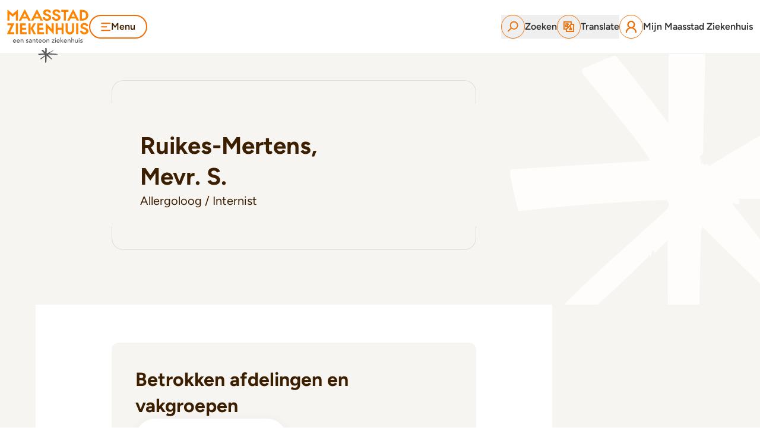

--- FILE ---
content_type: text/html; charset=utf-8
request_url: https://www.maasstadziekenhuis.nl/artsen-en-zorgverleners/ruikes-mertens-s?specialist=3886
body_size: 36979
content:
<!DOCTYPE html><html lang="nl"><head><meta charSet="utf-8"/><meta name="viewport" content="width=device-width, initial-scale=1, maximum-scale=5, user-scalable=yes"/><link rel="preload" as="image" imageSrcSet="/_next/image?url=https%3A%2F%2Fmaasstad-prod-umbraco01.azurewebsites.net%2F%2Fmedia%2Fiulgwpsx%2F_mf_bron_s-ruikes-mertens-allergologie.jpg%3Fformat%3Dwebp&amp;w=256&amp;q=100 256w, /_next/image?url=https%3A%2F%2Fmaasstad-prod-umbraco01.azurewebsites.net%2F%2Fmedia%2Fiulgwpsx%2F_mf_bron_s-ruikes-mertens-allergologie.jpg%3Fformat%3Dwebp&amp;w=384&amp;q=100 384w, /_next/image?url=https%3A%2F%2Fmaasstad-prod-umbraco01.azurewebsites.net%2F%2Fmedia%2Fiulgwpsx%2F_mf_bron_s-ruikes-mertens-allergologie.jpg%3Fformat%3Dwebp&amp;w=640&amp;q=100 640w, /_next/image?url=https%3A%2F%2Fmaasstad-prod-umbraco01.azurewebsites.net%2F%2Fmedia%2Fiulgwpsx%2F_mf_bron_s-ruikes-mertens-allergologie.jpg%3Fformat%3Dwebp&amp;w=750&amp;q=100 750w, /_next/image?url=https%3A%2F%2Fmaasstad-prod-umbraco01.azurewebsites.net%2F%2Fmedia%2Fiulgwpsx%2F_mf_bron_s-ruikes-mertens-allergologie.jpg%3Fformat%3Dwebp&amp;w=828&amp;q=100 828w, /_next/image?url=https%3A%2F%2Fmaasstad-prod-umbraco01.azurewebsites.net%2F%2Fmedia%2Fiulgwpsx%2F_mf_bron_s-ruikes-mertens-allergologie.jpg%3Fformat%3Dwebp&amp;w=1080&amp;q=100 1080w, /_next/image?url=https%3A%2F%2Fmaasstad-prod-umbraco01.azurewebsites.net%2F%2Fmedia%2Fiulgwpsx%2F_mf_bron_s-ruikes-mertens-allergologie.jpg%3Fformat%3Dwebp&amp;w=1200&amp;q=100 1200w, /_next/image?url=https%3A%2F%2Fmaasstad-prod-umbraco01.azurewebsites.net%2F%2Fmedia%2Fiulgwpsx%2F_mf_bron_s-ruikes-mertens-allergologie.jpg%3Fformat%3Dwebp&amp;w=1920&amp;q=100 1920w, /_next/image?url=https%3A%2F%2Fmaasstad-prod-umbraco01.azurewebsites.net%2F%2Fmedia%2Fiulgwpsx%2F_mf_bron_s-ruikes-mertens-allergologie.jpg%3Fformat%3Dwebp&amp;w=2048&amp;q=100 2048w, /_next/image?url=https%3A%2F%2Fmaasstad-prod-umbraco01.azurewebsites.net%2F%2Fmedia%2Fiulgwpsx%2F_mf_bron_s-ruikes-mertens-allergologie.jpg%3Fformat%3Dwebp&amp;w=3840&amp;q=100 3840w" imageSizes="(max-width: 768px) 100vw, (max-width: 1200px) 50vw, 33vw" fetchPriority="high"/><link rel="stylesheet" href="/_next/static/css/c0c1a9245e3fa007.css" data-precedence="next"/><link rel="stylesheet" href="/_next/static/css/9ec2097e06f7a44c.css" data-precedence="next"/><link rel="stylesheet" href="/_next/static/css/2ffeb1d187670cd1.css" data-precedence="next"/><link rel="preload" as="script" fetchPriority="low" nonce="ZGZlNTJhNjUtMjM1Ni00OTBkLWIxMzMtZWQwYzI0YjUzMTZl" href="/_next/static/chunks/webpack-00fefc7c88f1af83.js"/><script src="/_next/static/chunks/40c6e26d-3458fe7bc19c2635.js" async="" nonce="ZGZlNTJhNjUtMjM1Ni00OTBkLWIxMzMtZWQwYzI0YjUzMTZl"></script><script src="/_next/static/chunks/873-45f1027af26712b3.js" async="" nonce="ZGZlNTJhNjUtMjM1Ni00OTBkLWIxMzMtZWQwYzI0YjUzMTZl"></script><script src="/_next/static/chunks/main-app-d3cb0c591b62aa1b.js" async="" nonce="ZGZlNTJhNjUtMjM1Ni00OTBkLWIxMzMtZWQwYzI0YjUzMTZl"></script><script src="/_next/static/chunks/aa8dabc2-6f1ab5257aa99d39.js" async="" nonce="ZGZlNTJhNjUtMjM1Ni00OTBkLWIxMzMtZWQwYzI0YjUzMTZl"></script><script src="/_next/static/chunks/885-e6616e4a321f3360.js" async="" nonce="ZGZlNTJhNjUtMjM1Ni00OTBkLWIxMzMtZWQwYzI0YjUzMTZl"></script><script src="/_next/static/chunks/921-7c3e2de8cf9b2a15.js" async="" nonce="ZGZlNTJhNjUtMjM1Ni00OTBkLWIxMzMtZWQwYzI0YjUzMTZl"></script><script src="/_next/static/chunks/935-6a2c3c85d0e24218.js" async="" nonce="ZGZlNTJhNjUtMjM1Ni00OTBkLWIxMzMtZWQwYzI0YjUzMTZl"></script><script src="/_next/static/chunks/38-e575d22626ddfe5d.js" async="" nonce="ZGZlNTJhNjUtMjM1Ni00OTBkLWIxMzMtZWQwYzI0YjUzMTZl"></script><script src="/_next/static/chunks/800-0aa0ba603495d386.js" async="" nonce="ZGZlNTJhNjUtMjM1Ni00OTBkLWIxMzMtZWQwYzI0YjUzMTZl"></script><script src="/_next/static/chunks/655-6bbd4637875284bf.js" async="" nonce="ZGZlNTJhNjUtMjM1Ni00OTBkLWIxMzMtZWQwYzI0YjUzMTZl"></script><script src="/_next/static/chunks/358-438de51c8c9e9268.js" async="" nonce="ZGZlNTJhNjUtMjM1Ni00OTBkLWIxMzMtZWQwYzI0YjUzMTZl"></script><script src="/_next/static/chunks/847-e9684b08b285db6f.js" async="" nonce="ZGZlNTJhNjUtMjM1Ni00OTBkLWIxMzMtZWQwYzI0YjUzMTZl"></script><script src="/_next/static/chunks/326-6f7bc1ff294bd28c.js" async="" nonce="ZGZlNTJhNjUtMjM1Ni00OTBkLWIxMzMtZWQwYzI0YjUzMTZl"></script><script src="/_next/static/chunks/app/(main)/layout-c5e03ccc0442a071.js" async="" nonce="ZGZlNTJhNjUtMjM1Ni00OTBkLWIxMzMtZWQwYzI0YjUzMTZl"></script><script src="/_next/static/chunks/app/(main)/error-a39ecef1c60600a3.js" async="" nonce="ZGZlNTJhNjUtMjM1Ni00OTBkLWIxMzMtZWQwYzI0YjUzMTZl"></script><script src="/_next/static/chunks/app/(main)/not-found-3cc3fff9967840c8.js" async="" nonce="ZGZlNTJhNjUtMjM1Ni00OTBkLWIxMzMtZWQwYzI0YjUzMTZl"></script><script src="/_next/static/chunks/app/layout-66ee4ff17529c05f.js" async="" nonce="ZGZlNTJhNjUtMjM1Ni00OTBkLWIxMzMtZWQwYzI0YjUzMTZl"></script><script src="/_next/static/chunks/230-0375544de4c7d1f3.js" async="" nonce="ZGZlNTJhNjUtMjM1Ni00OTBkLWIxMzMtZWQwYzI0YjUzMTZl"></script><script src="/_next/static/chunks/427-34bf618b190143a4.js" async="" nonce="ZGZlNTJhNjUtMjM1Ni00OTBkLWIxMzMtZWQwYzI0YjUzMTZl"></script><script src="/_next/static/chunks/app/(main)/page-d3789b39d1c0581a.js" async="" nonce="ZGZlNTJhNjUtMjM1Ni00OTBkLWIxMzMtZWQwYzI0YjUzMTZl"></script><script src="/_next/static/chunks/150-8964ed6091819089.js" async="" nonce="ZGZlNTJhNjUtMjM1Ni00OTBkLWIxMzMtZWQwYzI0YjUzMTZl"></script><script src="/_next/static/chunks/525-f64a3c1044a95969.js" async="" nonce="ZGZlNTJhNjUtMjM1Ni00OTBkLWIxMzMtZWQwYzI0YjUzMTZl"></script><script src="/_next/static/chunks/app/(main)/%5B...pid%5D/page-8c3c70fa62762534.js" async="" nonce="ZGZlNTJhNjUtMjM1Ni00OTBkLWIxMzMtZWQwYzI0YjUzMTZl"></script><link rel="preload" href="https://consent.cookiefirst.com/sites/maasstadziekenhuis.nl-bc0a3c31-ce35-4bb2-99dc-61a809df3922/consent.js" as="script" nonce="ZGZlNTJhNjUtMjM1Ni00OTBkLWIxMzMtZWQwYzI0YjUzMTZl"/><link rel="preload" href="https://translate.google.com/translate_a/element.js?cb=googleTranslateElementInit" as="script" nonce="ZGZlNTJhNjUtMjM1Ni00OTBkLWIxMzMtZWQwYzI0YjUzMTZl"/><link rel="preconnect" href="https://consent.cookiefirst.com"/><link rel="preconnect" href="https://translate.google.com"/><title>Ruikes-Mertens, S.</title><link rel="manifest" href="/manifest.webmanifest" crossorigin="use-credentials"/><meta name="robots" content="index, follow"/><meta property="og:title" content="Ruikes-Mertens, S."/><meta property="og:url" content="https://www.maasstadziekenhuis.nl/artsen-en-zorgverleners/ruikes-mertens-s"/><meta property="og:image" content="https://maasstad-prod-umbraco01.azurewebsites.net//media/iulgwpsx/_mf_bron_s-ruikes-mertens-allergologie.jpg"/><meta property="og:type" content="website"/><meta name="twitter:card" content="summary"/><meta name="twitter:title" content="Ruikes-Mertens, S."/><meta name="twitter:image" content="https://maasstad-prod-umbraco01.azurewebsites.net//media/iulgwpsx/_mf_bron_s-ruikes-mertens-allergologie.jpg"/><link rel="icon" href="/favicon.ico" type="image/x-icon" sizes="48x48"/><link rel="icon" href="/icon.png?147b5738f597e4cd" type="image/png" sizes="96x96"/><link rel="apple-touch-icon" href="/apple-icon.png?a225facf966346e1" type="image/png" sizes="180x180"/><script src="/_next/static/chunks/polyfills-42372ed130431b0a.js" noModule="" nonce="ZGZlNTJhNjUtMjM1Ni00OTBkLWIxMzMtZWQwYzI0YjUzMTZl"></script></head><body id="root" aria-label="Maasstad Ziekenhuis"><header class="sticky top-0 z-50 w-full border-b border-gray-light"><div class="relative z-[1201] bg-white px-4 py-4 shadow-lg md:px-6 md:shadow-none xl:px-3"><nav class="ml-auto mr-auto flex max-w-[1360px] items-center justify-between sm:gap-4 lg:gap-8" aria-label="Menu Maasstad Ziekenhuis website"><div class="w-1/3 md:order-2 md:w-auto md:flex-[1]"><button class="btn-small  flex flex-nowrap items-center gap-1 transition-all duration-300 md:gap-2 btn-primary text-sm md:text-base"><svg xmlns="http://www.w3.org/2000/svg" width="17" height="15" fill="none"><path stroke="#F06E05" stroke-linecap="round" stroke-width="2" d="M1.182 1.199h14M1.182 7.199h8M1.182 13.198h14"></path></svg>Menu</button></div><div class="md:order-1 md:w-auto"><a href="/" class="origin-center-top -mb-10 block scale-75 md:-mb-8 md:scale-100" aria-label="Naar homepage"><svg xmlns="http://www.w3.org/2000/svg" width="138" height="90"><title>Maasstad Ziekenhuis, een santeon ziekenhuis</title><defs><clipPath id=":R8ljqkq:"><path fill="none" stroke-width="0" d="M52.27 64.89h33.46v24.86H52.27z"></path></clipPath></defs><path fill="#585858" fill-rule="evenodd" d="M14.11 52.67c0-.22-.04-.43-.11-.62-.06-.19-.16-.35-.29-.49a1.37 1.37 0 0 0-.48-.33c-.19-.08-.41-.12-.67-.12s-.47.05-.68.14c-.21.09-.38.22-.52.37s-.25.32-.33.5c-.08.18-.12.37-.12.55h3.2Zm-3.19.81c0 .23.05.44.15.64.1.19.23.35.4.49s.36.24.57.32c.22.08.44.11.67.11.32 0 .59-.07.82-.22.23-.15.45-.34.64-.58l.76.59c-.56.73-1.35 1.09-2.36 1.09-.42 0-.8-.07-1.14-.21a2.53 2.53 0 0 1-.87-.59c-.24-.25-.42-.55-.55-.89-.13-.34-.19-.71-.19-1.11a2.887 2.887 0 0 1 .78-2c.24-.25.53-.45.87-.59.34-.14.71-.21 1.1-.21.47 0 .87.08 1.2.25.33.16.59.38.8.65.21.27.36.57.46.9.09.33.14.67.14 1.02v.36h-4.28Zm9.45-.81c0-.22-.04-.43-.11-.62-.06-.19-.16-.35-.29-.49a1.37 1.37 0 0 0-.48-.33c-.19-.08-.41-.12-.67-.12s-.47.05-.68.14c-.21.09-.38.22-.52.37s-.25.32-.33.5c-.08.18-.12.37-.12.55h3.2Zm-3.2.81c0 .23.05.44.15.64.1.19.23.35.4.49s.36.24.57.32c.22.08.44.11.67.11.32 0 .59-.07.82-.22.23-.15.45-.34.64-.58l.76.59c-.56.73-1.35 1.09-2.36 1.09-.42 0-.8-.07-1.14-.21a2.53 2.53 0 0 1-.87-.59c-.24-.25-.42-.55-.55-.89-.13-.34-.19-.71-.19-1.11a2.887 2.887 0 0 1 .78-2c.24-.25.53-.45.87-.59.34-.14.7-.21 1.1-.21.47 0 .87.08 1.2.25.33.16.59.38.8.65.21.27.36.57.46.9.09.33.14.67.14 1.02v.36h-4.28Zm5.5-3.04h1.01v.82h.02c.13-.28.35-.52.66-.69.32-.18.68-.26 1.09-.26.25 0 .5.04.74.12.24.08.44.2.62.37.18.16.32.38.42.64.1.26.16.56.16.92v3.43h-1.01v-3.15c0-.25-.03-.46-.1-.64s-.16-.32-.27-.43a.983.983 0 0 0-.39-.24c-.15-.05-.3-.07-.46-.07-.21 0-.41.03-.59.1s-.34.17-.47.32c-.14.15-.24.33-.32.56-.07.23-.11.49-.11.8v2.75h-1.01v-5.34Zm12.22 1.34c-.12-.15-.27-.28-.44-.38s-.39-.15-.65-.15c-.24 0-.45.05-.62.15s-.26.25-.26.44c0 .16.05.29.15.38.1.1.22.18.36.24.14.06.29.11.44.14.16.03.29.06.4.08.22.05.42.12.61.19s.36.17.5.29c.14.12.25.27.33.44.08.17.12.38.12.63 0 .3-.06.56-.19.77-.13.21-.29.39-.5.52-.2.13-.43.23-.69.29-.26.06-.52.09-.78.09-.44 0-.83-.07-1.16-.2-.33-.13-.63-.38-.89-.74l.77-.63c.16.17.35.31.55.44.2.13.45.19.74.19a1.722 1.722 0 0 0 .74-.16c.1-.06.18-.13.25-.21a.53.53 0 0 0 .09-.3.53.53 0 0 0-.14-.37c-.09-.1-.21-.17-.34-.23-.13-.06-.27-.1-.42-.13-.15-.03-.28-.06-.39-.08a5.61 5.61 0 0 1-.62-.18c-.2-.07-.37-.16-.52-.27a1.17 1.17 0 0 1-.36-.43c-.09-.17-.13-.39-.13-.64 0-.28.06-.52.17-.73.12-.21.27-.38.46-.51.19-.14.41-.24.65-.3.24-.07.49-.1.74-.1.36 0 .71.07 1.04.2.33.13.59.36.79.68l-.79.6Zm5.04 1.43c-.24 0-.49.01-.74.04s-.48.08-.69.15c-.21.08-.38.18-.51.32s-.2.31-.2.52c0 .31.1.53.31.66s.49.2.84.2c.28 0 .51-.05.71-.14.2-.09.35-.22.47-.37s.21-.32.26-.5c.05-.18.08-.37.08-.55v-.34h-.54Zm-2.86-2.11c.28-.26.61-.46.99-.59.38-.13.75-.2 1.13-.2s.73.05 1.01.15c.28.1.51.23.69.39.18.16.31.35.4.57.09.21.13.44.13.67v2.73c0 .19 0 .36.01.52 0 .16.02.31.03.45h-.9c-.02-.27-.03-.54-.03-.81h-.02c-.22.35-.49.59-.8.73-.31.14-.66.21-1.07.21-.25 0-.48-.03-.71-.1-.23-.07-.42-.17-.59-.3a1.5 1.5 0 0 1-.4-.5c-.1-.2-.15-.43-.15-.69 0-.35.08-.63.23-.87.15-.23.36-.42.63-.57.27-.15.58-.25.93-.32.36-.06.74-.1 1.14-.1h.74v-.22c0-.14-.03-.27-.08-.41a.985.985 0 0 0-.24-.37c-.1-.11-.24-.2-.39-.26-.16-.06-.35-.1-.56-.1-.19 0-.37.02-.51.06-.15.04-.28.08-.4.14-.12.06-.23.12-.33.2-.1.08-.19.15-.28.21l-.61-.63Zm5.82-.66h1.01v.82h.02c.13-.28.35-.52.66-.69.32-.18.68-.26 1.09-.26.26 0 .5.04.74.12.24.08.44.2.62.37.18.16.32.38.42.64.11.26.16.56.16.92v3.43H46.6v-3.15c0-.25-.03-.46-.1-.64s-.16-.32-.27-.43a.983.983 0 0 0-.39-.24c-.15-.05-.3-.07-.46-.07-.21 0-.41.03-.59.1s-.34.17-.47.32c-.13.15-.24.33-.31.56-.08.23-.11.49-.11.8v2.75h-1.01v-5.34Zm9.12.88h-1.45v2.42c0 .15 0 .3.01.45 0 .15.04.28.08.39.05.12.12.21.23.28.1.07.25.11.44.11.12 0 .24-.01.37-.03.13-.02.24-.06.35-.12v.92c-.12.07-.28.11-.47.14-.19.03-.34.04-.44.04-.39 0-.69-.05-.91-.16-.21-.11-.37-.25-.47-.42-.1-.17-.16-.37-.18-.58-.02-.21-.03-.43-.03-.65v-2.78h-1.17v-.88h1.17v-1.5h1.01v1.5H52v.88Zm5.27 1.35c0-.22-.04-.43-.11-.62-.06-.19-.16-.35-.29-.49a1.37 1.37 0 0 0-.48-.33c-.19-.08-.41-.12-.67-.12s-.47.05-.68.14c-.21.09-.38.22-.52.37s-.25.32-.33.5c-.08.18-.12.37-.12.55h3.2Zm-3.2.81c0 .23.05.44.15.64.1.19.23.35.4.49s.36.24.57.32c.22.08.44.11.68.11.32 0 .59-.07.82-.22.23-.15.45-.34.64-.58l.76.59c-.56.73-1.35 1.09-2.36 1.09-.42 0-.8-.07-1.14-.21a2.53 2.53 0 0 1-.87-.59c-.24-.25-.42-.55-.55-.89-.13-.34-.19-.71-.19-1.11a2.887 2.887 0 0 1 .78-2c.24-.25.53-.45.87-.59.34-.14.71-.21 1.1-.21.47 0 .87.08 1.2.25.33.16.59.38.8.65.21.27.36.57.46.9.09.33.14.67.14 1.02v.36h-4.28Zm6.32-.37c0 .27.04.52.12.75.08.23.2.42.35.59.15.16.33.29.55.38.22.09.46.14.73.14s.51-.05.73-.14c.22-.09.4-.22.55-.38.15-.16.27-.36.35-.59.08-.23.12-.48.12-.75s-.04-.52-.12-.75c-.08-.23-.2-.42-.35-.59-.15-.16-.33-.29-.55-.38-.22-.09-.46-.14-.73-.14s-.51.05-.73.14c-.22.09-.4.22-.55.38-.15.16-.27.36-.35.59-.08.23-.12.48-.12.75Zm-1.09 0c0-.39.07-.75.22-1.09.15-.34.35-.63.6-.89s.56-.46.9-.6c.34-.15.72-.22 1.11-.22s.77.07 1.11.22c.34.15.65.35.9.6.25.26.46.55.6.89.15.34.22.7.22 1.09s-.07.76-.22 1.1c-.15.34-.35.64-.6.89-.26.25-.56.45-.9.6-.35.15-.72.22-1.11.22s-.77-.07-1.11-.22a2.68 2.68 0 0 1-.9-.6c-.26-.25-.46-.55-.6-.89-.15-.34-.22-.71-.22-1.1Zm6.95-2.67h1.01v.82h.02c.13-.28.35-.52.66-.69.32-.18.68-.26 1.09-.26.26 0 .5.04.74.12.24.08.44.2.62.37.18.16.32.38.42.64.1.26.16.56.16.92v3.43h-1.01v-3.15c0-.25-.03-.46-.1-.64s-.16-.32-.27-.43a.983.983 0 0 0-.39-.24c-.15-.05-.3-.07-.46-.07-.21 0-.41.03-.59.1s-.34.17-.47.32c-.14.15-.24.33-.32.56-.08.23-.11.49-.11.8v2.75h-1.01v-5.34Zm9.01 4.43 3.03-3.55h-2.93v-.88h4.17v.9l-3.05 3.56h3.21v.88h-4.42v-.91Zm5.67.91h1.01v-5.34h-1.01v5.34Zm-.24-7.25c0-.2.07-.38.22-.52.15-.15.32-.22.52-.22s.38.07.52.22c.15.15.22.32.22.52s-.07.38-.22.52c-.15.15-.32.22-.52.22s-.38-.07-.52-.22a.704.704 0 0 1-.22-.52Zm6.82 4.14c0-.22-.04-.43-.11-.62-.06-.19-.16-.35-.29-.49a1.37 1.37 0 0 0-.48-.33c-.19-.08-.41-.12-.67-.12s-.47.05-.68.14c-.21.09-.38.22-.52.37s-.25.32-.33.5c-.08.18-.12.37-.12.55h3.2Zm-3.2.81c0 .23.05.44.15.64.1.19.23.35.4.49s.36.24.57.32c.22.08.44.11.67.11.32 0 .59-.07.82-.22.23-.15.45-.34.64-.58l.76.59c-.56.73-1.35 1.09-2.36 1.09-.42 0-.8-.07-1.14-.21a2.53 2.53 0 0 1-.87-.59c-.24-.25-.42-.55-.55-.89-.13-.34-.19-.71-.19-1.11a2.887 2.887 0 0 1 .78-2c.24-.25.53-.45.87-.59.34-.14.71-.21 1.1-.21.47 0 .87.08 1.2.25.33.16.59.38.8.65.21.27.36.57.46.9.09.33.14.67.14 1.02v.36h-4.28Zm5.5-6.21h1.01v5.5l2.3-2.31h1.41l-2.49 2.42 2.7 2.91h-1.44l-2.48-2.77v2.77h-1.01v-8.51Zm9.8 5.4c0-.22-.04-.43-.11-.62-.06-.19-.16-.35-.29-.49a1.37 1.37 0 0 0-.48-.33c-.19-.08-.41-.12-.67-.12s-.47.05-.68.14c-.21.09-.38.22-.52.37s-.25.32-.33.5c-.08.18-.12.37-.12.55h3.2Zm-3.2.81c0 .23.05.44.15.64.1.19.23.35.4.49a1.922 1.922 0 0 0 1.24.43c.32 0 .59-.07.82-.22.23-.15.45-.34.64-.58l.77.59c-.56.73-1.35 1.09-2.36 1.09-.42 0-.8-.07-1.14-.21a2.53 2.53 0 0 1-.87-.59c-.24-.25-.42-.55-.55-.89-.13-.34-.19-.71-.19-1.11a2.887 2.887 0 0 1 .78-2c.24-.25.53-.45.87-.59.34-.14.7-.21 1.1-.21.47 0 .87.08 1.2.25.33.16.59.38.8.65.21.27.36.57.46.9.09.33.14.67.14 1.02v.36H96.4Zm5.5-3.04h1.01v.82h.02c.13-.28.35-.52.66-.69.32-.18.68-.26 1.09-.26.25 0 .5.04.74.12.24.08.44.2.62.37.18.16.32.38.42.64.11.26.16.56.16.92v3.43h-1.01v-3.15c0-.25-.03-.46-.1-.64s-.16-.32-.27-.43a.983.983 0 0 0-.39-.24c-.15-.05-.3-.07-.46-.07-.21 0-.4.03-.58.1-.18.07-.34.17-.47.32-.14.15-.24.33-.32.56-.07.23-.11.49-.11.8v2.75h-1.01v-5.34Zm6.25-3.17h1.01v4h.02c.13-.28.35-.52.66-.69.32-.18.68-.26 1.09-.26.26 0 .5.04.74.12.24.08.44.2.62.37.18.16.32.38.42.64.11.26.16.56.16.92v3.43h-1.01v-3.15c0-.25-.03-.46-.1-.64s-.16-.32-.27-.43a.983.983 0 0 0-.39-.24c-.15-.05-.3-.07-.46-.07-.21 0-.4.03-.58.1-.18.07-.34.17-.47.32-.14.15-.24.33-.31.56-.08.23-.11.49-.11.8v2.75h-1.01v-8.51Zm10.99 8.51h-1.01v-.82h-.02c-.13.29-.35.52-.67.69-.31.18-.68.26-1.09.26-.26 0-.51-.04-.74-.12-.23-.08-.44-.2-.61-.37-.18-.16-.32-.38-.42-.64-.1-.26-.16-.56-.16-.92v-3.43h1.01v3.15c0 .25.03.46.1.64s.16.32.27.43c.11.11.24.19.39.24.15.05.3.07.46.07.21 0 .4-.03.59-.1.18-.07.34-.17.47-.32.13-.15.24-.33.31-.56.08-.22.11-.49.11-.8v-2.75h1.01v5.34Zm1.61 0h1.01v-5.34h-1.01v5.34Zm-.24-7.25c0-.2.07-.38.22-.52.15-.15.32-.22.52-.22s.38.07.52.22c.15.15.22.32.22.52s-.07.38-.22.52c-.15.15-.32.22-.52.22s-.38-.07-.52-.22a.704.704 0 0 1-.22-.52Zm5.7 3.25a1.61 1.61 0 0 0-.44-.38c-.18-.1-.39-.15-.65-.15-.24 0-.45.05-.62.15-.18.1-.26.25-.26.44 0 .16.05.29.15.38.1.1.22.18.36.24.14.06.29.11.44.14.16.03.29.06.4.08.22.05.42.12.61.19s.36.17.5.29c.14.12.25.27.33.44.08.17.12.38.12.63 0 .3-.06.56-.19.77-.13.21-.29.39-.5.52-.2.13-.43.23-.69.29-.26.06-.52.09-.78.09-.44 0-.83-.07-1.17-.2-.33-.13-.63-.38-.89-.74l.77-.63c.16.17.35.31.55.44.2.13.45.19.74.19a1.722 1.722 0 0 0 .74-.16c.1-.06.18-.13.25-.21a.53.53 0 0 0-.04-.67c-.09-.1-.21-.17-.34-.23-.13-.06-.27-.1-.42-.13-.15-.03-.28-.06-.39-.08a5.61 5.61 0 0 1-.62-.18 2.13 2.13 0 0 1-.52-.27 1.17 1.17 0 0 1-.36-.43c-.09-.17-.13-.39-.13-.64 0-.28.06-.52.17-.73.12-.21.27-.38.46-.51.19-.14.41-.24.65-.3.24-.07.49-.1.74-.1.36 0 .71.07 1.04.2.33.13.59.36.79.68l-.79.6Z"></path><path fill="#ff8400" fill-rule="evenodd" d="m9.42 12.32 5.45-4.8v11c.01.17.15.3.31.3h2.81c.17 0 .3-.13.3-.3V.72a.3.3 0 0 0-.3-.3c-.22 0-.44.04-.81.43L9.42 7.58 1.66.85C1.29.46 1.07.42.85.42a.3.3 0 0 0-.3.3v17.8c0 .17.13.3.3.3h2.81c.17 0 .3-.13.3-.3v-11l5.46 4.8ZM102.89.41H91.46c-.17 0-.3.13-.3.3v2.92c0 .17.14.3.3.3h4.14v14.58c0 .17.14.3.3.3h2.81a.3.3 0 0 0 .3-.3V3.93h3.88a.3.3 0 0 0 .3-.3V.71c0-.17-.13-.3-.3-.3Zm-75.9 11.58 2.74-5.61 2.74 5.61h-5.48Zm12.63 6.41L30.43.58c-.29-.61-1.1-.58-1.4.02l-9.19 17.8c-.08.15 0 .41.24.41h3.21c.26 0 .37 0 .44-.16l1.74-3.56h8.52l1.74 3.56c.08.15.18.17.44.17h3.21c.24 0 .31-.27.24-.42Zm7.9-6.41 2.74-5.61L53 11.99h-5.48Zm12.63 6.41L50.96.58c-.29-.61-1.1-.58-1.4.02l-9.19 17.8c-.08.15 0 .41.24.41h3.21c.26 0 .37 0 .44-.16L46 15.09h8.52l1.74 3.56c.08.15.18.17.44.17h3.21c.24 0 .31-.27.24-.42Zm48.3-6.41 2.74-5.61 2.74 5.61h-5.48Zm12.63 6.41L111.89.58c-.29-.61-1.1-.58-1.4.02l-9.19 17.8c-.08.15 0 .41.24.41h3.21c.26 0 .36 0 .44-.16l1.74-3.56h8.52l1.74 3.56c.08.15.18.17.44.17h3.21c.24 0 .32-.27.24-.42Zm5.25-2.95c3.64 0 6.6-1.11 6.6-5.69 0-4.28-2.96-5.68-6.6-5.68h-.44v11.37h.44Zm0-14.89c5.79 0 10.49 3.49 10.49 9.13s-4.7 9.13-10.49 9.13h-3.55a.3.3 0 0 1-.3-.3V.85c0-.17.14-.3.3-.3h3.55Zm-52.66 4.2c0 .24-.07.38-.31.38-1.01.03-2.34 0-2.89 0-.31 0-.41-.22-.56-.56-.34-.76-1.42-1.5-2.61-1.5-1.37 0-2.68.68-2.68 1.92 0 .86.34 1.3 1.22 1.68.86.35 4.19 1.43 5.93 2.67 1.92 1.43 2.38 2.96 2.38 4.3 0 3.5-3.72 5.43-6.89 5.43-2.35.03-5.98-1.09-7.03-4.04-.1-.29-.23-.93-.23-1.59 0-.24.14-.36.42-.36h2.98c.24 0 .32.16.38.38.18 1.18 1.19 2.34 3.46 2.34 1.59 0 2.93-.84 2.93-2.21 0-.73-.33-1.37-.64-1.61-2.9-2.37-8.89-1.55-8.89-6.87C60.62 1.63 63.79 0 66.78 0c2.17 0 3.77.1 5.29 1.51 1.3 1.21 1.6 2.54 1.6 3.24Zm15.81 0c0 .24-.07.38-.31.38-1.01.03-2.34 0-2.89 0-.31 0-.41-.22-.56-.56-.34-.76-1.42-1.5-2.61-1.5-1.37 0-2.69.68-2.69 1.92 0 .86.34 1.3 1.22 1.68.85.35 4.19 1.43 5.93 2.67 1.92 1.43 2.38 2.96 2.38 4.3 0 3.5-3.72 5.43-6.89 5.43-2.35.03-5.98-1.09-7.03-4.04-.1-.29-.23-.93-.23-1.59 0-.24.14-.36.42-.36h2.98c.24 0 .32.16.38.38.19 1.18 1.2 2.34 3.46 2.34 1.59 0 2.93-.84 2.93-2.21 0-.73-.33-1.37-.64-1.61-2.9-2.37-8.89-1.55-8.89-6.87C76.43 1.63 79.6 0 82.59 0c2.16 0 3.76.1 5.29 1.51 1.3 1.21 1.6 2.54 1.6 3.24ZM18.21 41.17c0 .17-.13.3-.3.3H15.1a.3.3 0 0 1-.3-.3V23.51c0-.17.13-.3.3-.3h2.81c.17 0 .3.13.3.3v17.66Zm21.26 0a.3.3 0 0 1-.3.3h-2.81a.3.3 0 0 1-.3-.3V23.51c0-.17.14-.3.3-.3h2.81c.17 0 .3.13.3.3v17.66Zm3.83-9.36 5.03-8.19c.09-.14.3-.41-.09-.41h-3c-.28 0-.47.03-.56.17l-5.1 8.3s-.04.1-.04.15a.29.29 0 0 0 .02.24l4.96 9.19c.08.15.18.19.45.19h3.21c.15-.08.2-.26.12-.41l-4.99-9.24Zm31.79-8.3c0-.17.14-.3.3-.3h2.81c.17 0 .3.14.3.3v17.73a.3.3 0 0 1-.3.3c-.27 0-1.25-1.21-1.93-1.93l-7.72-8.3v9.87c-.01.17-.15.3-.32.3h-2.81c-.17 0-.3-.13-.3-.3V23.52c0-.17.14-.3.3-.3.22 0 .44.04.81.43l8.84 9.28v-9.41Zm44.62 17.66a.3.3 0 0 1-.3.3h-2.81a.3.3 0 0 1-.3-.3V23.51c0-.17.14-.3.3-.3h2.81c.17 0 .3.13.3.3v17.66ZM94.75 23.21h-2.81a.3.3 0 0 0-.3.3v7.2h-6.37v-7.2c0-.17-.13-.3-.3-.3h-2.81a.3.3 0 0 0-.3.3v17.66c0 .17.14.3.3.3h2.81a.3.3 0 0 0 .3-.3v-7.05h6.37v7.05c0 .17.14.3.3.3h2.81a.3.3 0 0 0 .3-.3V23.51c0-.17-.13-.3-.3-.3Zm-83.1 15.13c.17 0 .3.14.3.3v2.51a.3.3 0 0 1-.3.3H.39c-.17 0-.5-.23-.35-.59l6.62-14.25H.85a.3.3 0 0 1-.3-.3v-2.8c0-.17.14-.3.3-.3h10.71c.17 0 .51.23.36.59L5.21 38.35h6.44Zm50.21.01h-7.64v-4.24h6.57a.3.3 0 0 0 .3-.3v-2.8c0-.17-.13-.3-.3-.3h-6.57v-4.08h5.7c.17 0 .3-.13.3-.3v-2.8c0-.17-.13-.3-.3-.3h-5.94s-.04-.01-.07-.01H51.1a.3.3 0 0 0-.3.3v17.66c0 .17.14.3.3.3h2.81s.04 0 .06-.01h7.88c.17 0 .3-.13.3-.3v-2.5a.3.3 0 0 0-.3-.3Zm-29.03 0h-7.64v-4.24h6.57a.3.3 0 0 0 .3-.3v-2.8a.3.3 0 0 0-.3-.3h-6.57v-4.08h5.7c.17 0 .3-.13.3-.3v-2.8c0-.17-.13-.3-.3-.3h-5.94s-.05-.01-.07-.01h-2.81a.3.3 0 0 0-.3.3v17.66c0 .17.14.3.3.3h2.81s.04 0 .06-.01h7.88c.17 0 .3-.13.3-.3v-2.5a.3.3 0 0 0-.3-.3Zm79.85-3.26c0 3.82-3.18 6.92-7.1 6.92s-7.1-3.1-7.1-6.92V23.51c0-.17.13-.3.3-.3h2.81c.17 0 .3.14.3.3v11.22c0 2.04 1.65 3.69 3.68 3.69s3.68-1.65 3.68-3.69v-1.91l.01-9.31c0-.17.14-.3.3-.3h2.81c.17 0 .3.14.3.3v11.58Zm23.89-7.56c0 .24-.07.38-.31.38-1 .03-2.34 0-2.89 0-.31 0-.4-.22-.56-.57-.34-.76-1.42-1.5-2.61-1.5-1.37 0-2.68.68-2.68 1.92 0 .86.34 1.3 1.22 1.68.85.35 4.19 1.43 5.93 2.67 1.92 1.43 2.38 2.96 2.38 4.31 0 3.5-3.72 5.43-6.89 5.43-2.35.03-5.98-1.09-7.03-4.04-.1-.29-.23-.93-.23-1.59 0-.24.14-.36.41-.36h2.98c.24 0 .32.16.38.38.18 1.18 1.19 2.34 3.46 2.34 1.59 0 2.93-.84 2.93-2.21 0-.73-.33-1.37-.64-1.61-2.9-2.37-8.89-1.55-8.89-6.87 0-3.5 3.17-5.13 6.16-5.13 2.17 0 3.77.1 5.3 1.51 1.3 1.21 1.6 2.54 1.6 3.24Z"></path><g clip-path="url(#:R8ljqkq:)"><path fill="#585858" fill-rule="evenodd" d="m74.9 82.42.56.4-.08.16h.16c-.08.08-.32.24-.32.24v.08h.08s0-.08.08-.08.16 0 .16-.08c.08 0 .08-.08.16-.08v.16s.16-.08.08 0-.16.08-.16.16c0 0-.08 0-.08.08l-.08.08h-.08s.24-.08.16-.08-.16.16-.16.16l.24-.16c-.24.24.08.08.08.08s.08-.08.16-.08v.08l-.08.08h.08l-.08.08s-.24.08-.08.16h.08l-.16.16.16-.08c-.08 0-.08.08-.08.16l-.08.08v.08h-.08v.08s0 .08-.08.08c0 0-.08 0-.08-.08h-.08v-.08c-.08 0-.16-.08-.16-.08h-.08c-.08 0-.16-.16-.16-.16l-.24-.16-.08-.08c-.08 0-.16 0-.16-.08 0 0-.16-.08-.08-.08-1.75-1.35-7.57-5.9-7.65-5.98v-.08.08c0 .08-.08 0-.16.08l.08.08s-.08-.08-.08.24c0 0-.24 9.56-.32 9.72-.08.08-.24.08-.32.08 0 0 .08 0 .08.08h.08V88l-.08.08s0 .08-.08.08c-.08.08-.24.08-.32.16q-.08 0-.08.08l-.16.08c0 .08-.16 0-.24.08v.08c.08 0 .16-.08.16-.08l.16-.08h.08l.08.08h.08l.48-.16h.08v.08s-.48.16-.48.24l.08.08c.08 0 0 .08 0 .08l-.16.08s-.08 0-.08.08c0 0-.08 0-.08.08h.08l.16-.08h.16l.16.08v.08l-.08.08q-.08 0-.16.08c-.08.08-.48.24-.48.24.08.08-.16.08-.16.16s-.08.08-.16.08-.08.08-.08.08l-.24.24-.08-.08V90c0-.08.08-.08.08-.08.08 0 .08-.08.16-.08l.08-.08c.08 0 .16-.08.16-.08v-.08h-.08l-.08.08c-.08 0-.24.08-.24.08-.08 0-.16.08-.16.08 0 .08-.16 0-.24-.08h-.08c-.08 0-.08-.16-.08-.24 0 0 0-.08.08-.08v-.08h-.08s-.08 0-.08-.08l.08-.08-.08-.08v-.24c0-.08-.08-7.73-.08-10.12 0 0-.88.64-.96.72-.08.08-.08-.08-.08-.16-.08-.08-.16.24-.16.32s-.08-.08-.16-.08c0 0 0 .08-.08.16 0 0-5.9 4.54-5.98 4.22-.08 0-.64-.8-.64-.88-.24-.32 8.21-6.13 8.05-6.13 0 0 .16-.08.16-.24s-.08-.16-.16-.32c-3.66.08-7.33.32-10.99.64 0 0-.8-2.39-.56-2.47.08 0 10.28-.48 10.28-.48.64.16-4.62-4.78-4.86-5.02-.08-.08-.16-.32 0-.4.08 0 2.23-.8 2.39-.72.16.08 3.58 3.66 3.9 3.98 0 0 .08-6.21 0-6.45l-.16-.56h.32c.08 0 2.39.4 2.47.32l.08.08-.08.08.08.08c-.08.16-.24 7.25-.24 7.73 0 0-.32.16-.24.24 0 0 .08.08.08 0v.32l.08.08v-.08c.08.08.16.08.24.16 0 0 .08-.08 0-.08h.24l.08.08s8.92-4.22 9.08-4.38c0 0 .16 0 .24.08.16.08.24-.24.24-.24l.08.08c.08 0 .32-.16.32-.16.08-.08.16-.08.24-.24 0-.08.08.16.08.24l.08.16c-.08 0-.16.08-.16.08h.16c.16 0 .08.08.08.08v-.16c0-.08.08.08.16.08l.08-.08c0-.08.08 0 .08.08v-.24c0-.16.32-.08.32-.16-.08-.24.24-.16.4-.24l.08.08c.08 0 .08.24-.16.16-.16 0-.24.16-.32.24-.08.08-.16.16-.24.08v.16c0 .16-.32 0-.4.08l-.08.08s-.24-.08-.16.24l-.08-.08s-.08 0-.08.08l-6.21 3.59v.08c0 .08-.08.08-.08.08s.08.24.16.32l.08-.08c0-.08.08 0 .16.08v-.08c0-.08.08.08.16.08v-.08s-.08-.16 0-.16c.32 0 11.71.8 11.63.8-.48.16-.8-.08-.64.08l.88.16s-.08.24-.56.16c-.08 0 .64.24.72.24s.16 0 .16-.16c.08-.16.24.16.4.16.08 0 .08-.08 0-.08-.08-.08.08.08.24.08q.08 0 .08-.08c0-.08.16.08.24.08.16.08.32-.08.4.08 0 .08.8-.24.88 0 .08.08-.48.08-.16.08 0 0 .32 0 .32.08s-.56 0-.32.08c0 0 .16.08.24.16.08.16-.48-.16-.4 0 0 0 .08.16.08.24s-.24-.4-.32-.16c0 0 .56.32-.24.16l-.96.08c-.56-.16-.32 0-.24.08.72.24 0 .24-.64.24-4.62-.4-9.32-.56-14.1-.56.24.56-.24.24-.24.24s-.24 0-.16.08c.24.16 4.94 4.94 6.21 6.29Z"></path></g></svg></a></div><div class="flex w-1/3 flex-row-reverse flex-nowrap items-center gap-4 sm:gap-6 md:order-3 md:w-auto md:flex-row xl:gap-8"><button id="search-header-button" class="group/link flex items-center gap-2 transition-all duration-300" aria-label="Zoeken"><span class="flex h-10 w-10 items-center justify-center rounded-full border-2 border-primary p-2 text-primary transition-all duration-300 group-hover/link:border-primary-light group-hover/link:bg-primary-light group-hover/link:text-gray-dark md:border md:p-[10px]"><svg xmlns="http://www.w3.org/2000/svg" width="20" height="20" viewBox="0 0 20 20"><defs><clipPath id=":R2sljqkq:"><path fill="currentColor" stroke-width="0" d="M11.79 1.5c3.32 0 6 2.68 6 6s-2.68 6-6 6-6-2.68-6-6 2.68-6 6-6Zm0-1.5c-4.13 0-7.5 3.37-7.5 7.5 0 1.8.63 3.44 1.69 4.73L0 18.21l1.08 1.08 5.98-5.98A7.426 7.426 0 0 0 11.79 15c4.13 0 7.5-3.37 7.5-7.5S15.92 0 11.79 0Z" clip-rule="evenodd"></path></clipPath></defs><path fill="currentColor" d="M11.79 1.5c3.32 0 6 2.68 6 6s-2.68 6-6 6-6-2.68-6-6 2.68-6 6-6Zm0-1.5c-4.13 0-7.5 3.37-7.5 7.5 0 1.8.63 3.44 1.69 4.73L0 18.21l1.08 1.08 5.98-5.98A7.426 7.426 0 0 0 11.79 15c4.13 0 7.5-3.37 7.5-7.5S15.92 0 11.79 0Z"></path><path fill="currentColor" fill-rule="evenodd" d="M11.79 1.5c3.32 0 6 2.68 6 6s-2.68 6-6 6-6-2.68-6-6 2.68-6 6-6Zm0-1.5c-4.13 0-7.5 3.37-7.5 7.5 0 1.8.63 3.44 1.69 4.73L0 18.21l1.08 1.08 5.98-5.98A7.426 7.426 0 0 0 11.79 15c4.13 0 7.5-3.37 7.5-7.5S15.92 0 11.79 0Z"></path><g clip-path="url(#:R2sljqkq:)"><path fill="currentColor" d="M7.29 7.5c0-2.49 2.01-4.5 4.5-4.5V0a7.49 7.49 0 0 0-7.5 7.5h3Zm4.5 4.5c-2.49 0-4.5-2.01-4.5-4.5h-3c0 4.15 3.35 7.5 7.5 7.5v-3Zm4.5-4.5c0 2.49-2.01 4.5-4.5 4.5v3c4.15 0 7.5-3.35 7.5-7.5h-3ZM11.79 3c2.49 0 4.5 2.01 4.5 4.5h3c0-4.15-3.35-7.5-7.5-7.5v3Zm9 4.5c0-4.96-4.04-9-9-9v3c3.31 0 6 2.69 6 6h3Zm-9 9c4.96 0 9-4.04 9-9h-3c0 3.31-2.69 6-6 6v3ZM6.1 14.47a8.936 8.936 0 0 0 5.68 2.03v-3c-1.44 0-2.75-.5-3.78-1.35l-1.9 2.32Zm-3.96 5.88 5.98-5.98L6 12.25.02 18.23l2.12 2.12Zm-3.2-1.08 1.08 1.08 2.12-2.12-1.08-1.08-2.12 2.12Zm5.98-8.1-5.98 5.98 2.12 2.12 5.98-5.98-2.12-2.12ZM2.79 7.5c0 2.15.76 4.13 2.03 5.68l2.32-1.9A5.917 5.917 0 0 1 5.79 7.5h-3Zm9-9c-4.96 0-9 4.04-9 9h3c0-3.31 2.69-6 6-6v-3ZM7.05 13.31 8 12.15l-1.05-.86-.96.96 1.06 1.06Zm-5.97 5.98L.02 20.35l1.06 1.06 1.06-1.06-1.06-1.06ZM0 18.21l-1.06-1.06-1.06 1.06 1.06 1.06L0 18.21Zm5.98-5.98 1.06 1.06.96-.96-.86-1.05-1.16.95Z"></path></g></svg></span><span class="hidden font-semibold md:block">Zoeken</span></button><span class="hidden xs:block"><button class="group/link flex items-center gap-2 transition-all duration-300" aria-label="Translate"><span class="flex h-10 w-10 items-center justify-center rounded-full border-2 border-primary p-2 text-primary transition-all duration-300 group-hover/link:border-primary-light group-hover/link:bg-primary-light group-hover/link:text-gray-dark md:border md:p-[10px]"><svg xmlns="http://www.w3.org/2000/svg" width="24" height="24" viewBox="0 0 18 18"><defs><clipPath id=":Rbcljqkq:"><path fill="currentColor" stroke-width="0" d="m12 12.09.21.66h-.42l.21-.66Zm0-4.71-.7 2.13-1.5 4.5-.05.12V15h1.5v-.66l.02-.09h1.45l.02.09V15h1.5v-.87l-.05-.12-1.5-4.5-.7-2.13ZM13.08 6h3.42v10.5H6v-3.42L13.08 6ZM5.25 3v.75H3v1.5h3.7c-.1.86-.36 1.54-.8 2.02-.26-.08-.49-.19-.68-.3-.53-.31-.73-.65-.73-.96h-1.5c0 .89.55 1.64 1.29 2.13-.37.08-.8.12-1.29.12v1.5c1.33 0 2.44-.3 3.28-.87.39.07.79.12 1.22.12V7.6c.41-.68.62-1.48.7-2.34h.8v-1.5H6.74v-.75h-1.5ZM1.5 1.5H12v3.42L4.92 12H1.5V1.5ZM0 0v13.5h4.5V18H18V4.5h-4.5V0H0Z" clip-rule="evenodd"></path></clipPath></defs><path fill="currentColor" d="m12 12.09.21.66h-.42l.21-.66Zm0-4.71-.7 2.13-1.5 4.5-.05.12V15h1.5v-.66l.02-.09h1.45l.02.09V15h1.5v-.87l-.05-.12-1.5-4.5-.7-2.13ZM13.08 6h3.42v10.5H6v-3.42L13.08 6ZM5.25 3v.75H3v1.5h3.7c-.1.86-.36 1.54-.8 2.02-.26-.08-.49-.19-.68-.3-.53-.31-.73-.65-.73-.96h-1.5c0 .89.55 1.64 1.29 2.13-.37.08-.8.12-1.29.12v1.5c1.33 0 2.44-.3 3.28-.87.39.07.79.12 1.22.12V7.6c.41-.68.62-1.48.7-2.34h.8v-1.5H6.74v-.75h-1.5ZM1.5 1.5H12v3.42L4.92 12H1.5V1.5ZM0 0v13.5h4.5V18H18V4.5h-4.5V0H0Z"></path><path fill="currentColor" fill-rule="evenodd" d="m12 12.09.21.66h-.42l.21-.66Zm0-4.71-.7 2.13-1.5 4.5-.05.12V15h1.5v-.66l.02-.09h1.45l.02.09V15h1.5v-.87l-.05-.12-1.5-4.5-.7-2.13ZM13.08 6h3.42v10.5H6v-3.42L13.08 6ZM5.25 3v.75H3v1.5h3.7c-.1.86-.36 1.54-.8 2.02-.26-.08-.49-.19-.68-.3-.53-.31-.73-.65-.73-.96h-1.5c0 .89.55 1.64 1.29 2.13-.37.08-.8.12-1.29.12v1.5c1.33 0 2.44-.3 3.28-.87.39.07.79.12 1.22.12V7.6c.41-.68.62-1.48.7-2.34h.8v-1.5H6.74v-.75h-1.5ZM1.5 1.5H12v3.42L4.92 12H1.5V1.5ZM0 0v13.5h4.5V18H18V4.5h-4.5V0H0Z"></path><g clip-path="url(#:Rbcljqkq:)"><path fill="currentColor" d="m13.22 13.21.21-.66-2.86-.92-.21.66 2.86.92Zm-1.01-1.96h-.42v3h.42v-3Zm-1.64 1.3.21.66 2.86-.92-.21-.66-2.86.92Zm3.56-3.5-.7-2.13-2.85.94.7 2.13 2.85-.94Zm1.5 4.49-1.5-4.5-2.85.95 1.5 4.5 2.85-.95Zm.01.04-.05-.12-2.79 1.11.05.12 2.79-1.11Zm.11 1.42v-.87h-3V15h3Zm-3 1.5h1.5v-3h-1.5v3Zm-1.5-2.16V15h3v-.66h-3Zm.02.27.02.09 2.91-.73-.02-.09-2.91.73Zm0 1.14h1.45v-3h-1.45v3Zm1.44-1.04.02-.09-2.91-.73-.02.09 2.91.73Zm.04.29v-.66h-3V15h3Zm-3 1.5h1.5v-3h-1.5v3Zm-1.5-2.37V15h3v-.87h-3Zm.15-.67-.05.12 2.79 1.11.05-.12-2.79-1.11Zm1.47-4.42-1.5 4.5 2.85.95 1.5-4.5-2.85-.95Zm.71-2.13-.7 2.13 2.85.94.7-2.13-2.85-.94Zm-3.52 7.23 7.08-7.08-2.12-2.12-7.08 7.08 2.12 2.12Zm.44 2.36v-3.42h-3v3.42h3Zm9-1.5H6v3h10.5v-3ZM15 6v10.5h3V6h-3Zm-1.92 1.5h3.42v-3h-3.42v3Zm-6.33-6h-1.5v3h1.5v-3Zm1.5 2.25V3h-3v.75h3ZM9 2.25H6.75v3H9v-3Zm1.5 3v-1.5h-3v1.5h3Zm-2.3 1.5H9v-3h-.8v3Zm.59 1.61c.55-.92.82-1.95.91-2.98l-2.99-.27c-.06.71-.23 1.27-.5 1.71l2.58 1.54ZM9 9V7.59H6V9h3Zm-2.97 1.36c.44.08.93.14 1.47.14v-3c-.31 0-.62-.04-.96-.1l-.51 2.96ZM3 11.25c1.55 0 2.97-.36 4.11-1.12l-1.66-2.5c-.54.36-1.34.62-2.45.62v3Zm-1.5-3v1.5h3v-1.5h-3Zm2.47-1.58c-.24.05-.56.08-.97.08v3c.56 0 1.1-.04 1.6-.15l-.63-2.93ZM1.5 6c0 1.56.96 2.71 1.95 3.38l1.67-2.49c-.48-.32-.62-.66-.62-.89h-3Zm3-1.5H3v3h1.5v-3Zm1.49 1.17c-.14-.08-.15-.12-.11-.06.02.03.05.08.08.15.02.07.04.16.04.24H3c0 1.06.7 1.8 1.46 2.25l1.53-2.58Zm.39.17A2 2 0 0 1 6 5.67L4.46 8.24c.3.18.63.33.98.44l.94-2.85Zm-1.17-.76c-.07.66-.26 1-.41 1.17l2.21 2.03c.72-.78 1.06-1.81 1.18-2.86l-2.98-.33ZM3 6.75h3.7v-3H3v3Zm-1.5-3v1.5h3v-1.5h-3Zm3.75-1.5H3v3h2.25v-3ZM3.75 3v.75h3V3h-3ZM3 12V1.5H0V12h3Zm1.92-1.5H1.5v3h3.42v-3Zm6.02-6.64-7.08 7.08 2.12 2.12 7.08-7.08-2.12-2.12ZM10.5 1.5v3.42h3V1.5h-3ZM1.5 3H12V0H1.5v3Zm12-4.5H0v3h13.5v-3Zm1.5 6V0h-3v4.5h3ZM18 3h-4.5v3H18V3Zm1.5 15V4.5h-3V18h3Zm-15 1.5H18v-3H4.5v3Zm-1.5-6V18h3v-4.5H3ZM0 15h4.5v-3H0v3ZM-1.5 0v13.5h3V0h-3Zm13.29 12.75-1.43-.46-.63 1.96h2.06v-1.5Zm.42 0v1.5h2.06l-.63-1.96-1.43.46Zm-.21-.66 1.43-.46L12 7.19l-1.43 4.44 1.43.46Zm.7-2.57-1.42.47 1.42-.47Zm1.5 4.5-1.42.47v.04l.03.04 1.39-.56Zm.05.11h1.5v-.29l-.11-.27-1.39.56Zm0 .87v1.5h1.5V15h-1.5Zm-1.5 0h-1.5v1.5h1.5V15Zm0-.66h1.5v-.18l-.04-.18-1.46.36Zm-.02-.09 1.46-.36-.28-1.14h-1.17v1.5Zm-1.46 0v-1.5H10.1l-.28 1.14 1.46.36Zm-.02.09-1.46-.36-.04.18v.18h1.5Zm0 .66v1.5h1.5V15h-1.5Zm-1.5 0h-1.5v1.5h1.5V15Zm0-.87-1.39-.56-.11.27v.29h1.5Zm.05-.11 1.39.56.02-.04v-.04l-1.41-.47Zm1.5-4.5 1.42.47-1.42-.47Zm.7-2.14 1.42-.47L12 2.59l-1.42 4.32 1.42.47Zm-6 5.7-1.06-1.06-.44.44v.62H6Zm0 3.42H4.5V18H6v-1.5Zm10.5 0V18H18v-1.5h-1.5Zm0-10.5H18V4.5h-1.5V6Zm-3.42 0V4.5h-.62l-.44.44L13.08 6ZM6.75 3h1.5V1.5h-1.5V3Zm0 .75h-1.5v1.5h1.5v-1.5Zm2.25 0h1.5v-1.5H9v1.5Zm0 1.5v1.5h1.5v-1.5H9Zm-.8 0v-1.5H6.83l-.12 1.36 1.49.14Zm-.7 2.34-1.29-.77-.21.36v.41h1.5ZM7.5 9v1.5H9V9H7.5Zm-1.22-.12.25-1.48-.59-.1-.5.33.83 1.25ZM3 9.75H1.5v1.5H3v-1.5Zm0-1.5v-1.5H1.5v1.5H3Zm1.29-.12L4.6 9.6l3.46-.74-2.94-1.97-.84 1.25ZM3 6V4.5H1.5V6H3Zm1.5 0H6V4.5H4.5V6Zm.73.96L6 5.67l-.77 1.29Zm.68.31-.47 1.42.92.3.65-.71-1.1-1.02Zm.79-2.02 1.49.17.19-1.67H6.7v1.5Zm-3.7 0H1.5v1.5H3v-1.5Zm0-1.5v-1.5H1.5v1.5H3Zm2.25 0v1.5h1.5v-1.5h-1.5Zm0-.75V1.5h-1.5V3h1.5ZM1.5 12H0v1.5h1.5V12Zm3.42 0v1.5h.62l.44-.44L4.92 12ZM12 4.92l1.06 1.06.44-.44v-.62H12Zm0-3.42h1.5V0H12v1.5Zm-10.5 0V0H0v1.5h1.5Zm12-1.5H15v-1.5h-1.5V0Zm0 4.5H12V6h1.5V4.5Zm4.5 0h1.5V3H18v1.5ZM18 18v1.5h1.5V18H18ZM4.5 18H3v1.5h1.5V18Zm0-4.5H6V12H4.5v1.5Zm-4.5 0h-1.5V15H0v-1.5ZM0 0v-1.5h-1.5V0H0Z"></path></g></svg></span><span class="hidden font-semibold md:block">Translate</span></button></span><span class="hidden sm:block"><a class="group/link flex items-center gap-2 transition-all duration-300" target="_self" aria-label="Mijn Maasstad Ziekenhuis" href="/inloggen/mijn-maasstad-ziekenhuis"><span class="flex h-10 w-10 items-center justify-center rounded-full border-2 border-primary p-2 text-primary transition-all duration-300 group-hover/link:border-primary-light group-hover/link:bg-primary-light group-hover/link:text-gray-dark md:border md:p-[10px]"><svg xmlns="http://www.w3.org/2000/svg" width="5.29mm" height="5.82mm" viewBox="0 0 15 16.5"><defs><clipPath id=":Rdcljqkq:"><path fill="currentColor" stroke-width="0" d="M7.5 1.5c2.08 0 3.75 1.67 3.75 3.75S9.58 9 7.5 9 3.75 7.33 3.75 5.25 5.42 1.5 7.5 1.5Zm0-1.5C4.61 0 2.25 2.36 2.25 5.25c0 1.81.92 3.41 2.32 4.36C1.9 10.76 0 13.41 0 16.5h1.5c0-3.32 2.68-6 6-6s6 2.68 6 6H15c0-3.09-1.9-5.74-4.57-6.89 1.4-.95 2.32-2.55 2.32-4.36C12.75 2.36 10.39 0 7.5 0Z" clip-rule="evenodd"></path></clipPath></defs><path fill="currentColor" d="M7.5 1.5c2.08 0 3.75 1.67 3.75 3.75S9.58 9 7.5 9 3.75 7.33 3.75 5.25 5.42 1.5 7.5 1.5Zm0-1.5C4.61 0 2.25 2.36 2.25 5.25c0 1.81.92 3.41 2.32 4.36C1.9 10.76 0 13.41 0 16.5h1.5c0-3.32 2.68-6 6-6s6 2.68 6 6H15c0-3.09-1.9-5.74-4.57-6.89 1.4-.95 2.32-2.55 2.32-4.36C12.75 2.36 10.39 0 7.5 0Z"></path><path fill="currentColor" fill-rule="evenodd" d="M7.5 1.5c2.08 0 3.75 1.67 3.75 3.75S9.58 9 7.5 9 3.75 7.33 3.75 5.25 5.42 1.5 7.5 1.5Zm0-1.5C4.61 0 2.25 2.36 2.25 5.25c0 1.81.92 3.41 2.32 4.36C1.9 10.76 0 13.41 0 16.5h1.5c0-3.32 2.68-6 6-6s6 2.68 6 6H15c0-3.09-1.9-5.74-4.57-6.89 1.4-.95 2.32-2.55 2.32-4.36C12.75 2.36 10.39 0 7.5 0Z"></path><g clip-path="url(#:Rdcljqkq:)"><path fill="currentColor" d="M5.25 5.25C5.25 4 6.25 3 7.5 3V0C4.59 0 2.25 2.34 2.25 5.25h3ZM7.5 7.5c-1.25 0-2.25-1-2.25-2.25h-3c0 2.91 2.34 5.25 5.25 5.25v-3Zm2.25-2.25c0 1.25-1 2.25-2.25 2.25v3c2.91 0 5.25-2.34 5.25-5.25h-3ZM7.5 3c1.25 0 2.25 1 2.25 2.25h3C12.75 2.34 10.41 0 7.5 0v3Zm6.75 2.25c0-3.72-3.03-6.75-6.75-6.75v3c2.06 0 3.75 1.69 3.75 3.75h3Zm-2.98 5.6a6.761 6.761 0 0 0 2.98-5.6h-3c0 1.29-.66 2.44-1.66 3.12l1.68 2.48Zm5.23 5.65c0-3.72-2.28-6.9-5.48-8.27l-1.18 2.76c2.15.92 3.66 3.05 3.66 5.51h3Zm-3 1.5H15v-3h-1.5v3Zm-6-6c2.49 0 4.5 2.01 4.5 4.5h3C15 12.35 11.65 9 7.5 9v3ZM3 16.5C3 14.01 5.01 12 7.5 12V9A7.49 7.49 0 0 0 0 16.5h3ZM0 18h1.5v-3H0v3Zm3.98-9.77C.78 9.6-1.5 12.78-1.5 16.5h3c0-2.46 1.51-4.59 3.66-5.51L3.98 8.23ZM.75 5.25c0 2.33 1.19 4.39 2.98 5.6l1.68-2.48c-1-.68-1.66-1.83-1.66-3.12h-3ZM7.5-1.5C3.78-1.5.75 1.53.75 5.25h3c0-2.06 1.69-3.75 3.75-3.75v-3Zm2.93 11.11-.84-1.24-2.27 1.54 2.52 1.08.59-1.38ZM15 16.5V18h1.5v-1.5H15Zm-1.5 0H12V18h1.5v-1.5Zm-12 0V18H3v-1.5H1.5Zm-1.5 0h-1.5V18H0v-1.5Zm4.57-6.89.59 1.38 2.52-1.08-2.27-1.54-.84 1.24Z"></path></g></svg></span><span class="hidden font-semibold md:block">Mijn Maasstad Ziekenhuis</span></a></span></div></nav></div><style data-emotion="css 1417kxa">.css-1417kxa{z-index:1200;}.css-1417kxa .MuiModal-backdrop{background-color:rgba(0, 0, 0, 0.5);height:calc(100vh - 80px);bottom:0;top:auto;}.css-1417kxa .MuiDrawer-paper{background-color:#FFFFFF;box-shadow:none;border-bottom:none;padding-top:80px;border-bottom-left-radius:1.5rem;border-bottom-right-radius:1.5rem;z-index:-1;overflow:visible;}</style><style data-emotion="css 1dkxi1a">.css-1dkxi1a{z-index:1200;}.css-1dkxi1a .MuiDrawer-paper{background-color:#f0f7ff;}</style><div class="hidden"></div></header><main class="flex w-full flex-col bg-secondary"><div class="flex justify-center overflow-hidden bg-secondary"><div class="relative flex w-full flex-col md:container md:pl-16 xl:pl-32 undefined"><div class="grid grid-cols-1 gap-8 lg:gap-12 relative"><div class="order-last flex flex-col items-center px-2 py-12 md:order-first md:w-3/4 md:pb-32 md:pr-0 lg:pr-40 md:gap-0 md:px-0 md:py-20"><div id="hero-content" class="before:border-1 after:border-1 relative z-10 flex w-full flex-col items-baseline justify-center gap-4 px-3 py-2 pb-3 before:absolute before:-top-9 before:left-0 before:right-0 before:h-10 before:rounded-t-[20px] before:border before:border-b-0 before:border-gray-extralight after:absolute after:-bottom-9 after:left-0 after:right-0 after:h-10 after:rounded-b-[20px]  after:border  after:border-t-0 after:border-gray-extralight lg:gap-6 lg:px-12 lg:py-4 lg:pb-4"><div class="bg-transparent absolute top-[-25px] block h-8 md:relative md:top-auto"></div><h1 class="h1-mobile text-black-light md:hidden lg:text-2xl xl:text-3xl mt-4">Ruikes-Mertens, S.</h1><div class="relative flex w-full flex-row items-start justify-between gap-4"><div class="flex flex-1 flex-col gap-4"><h1 class="h1-mobile hidden text-black-light md:block lg:text-2xl xl:text-3xl">Ruikes-Mertens, Mevr.  S.</h1><p class="mb-0 max-w-full break-words text-base text-black-light sm:mb-4 lg:text-lg">Allergoloog / Internist </p></div><figure class="absolute bottom-[-35px] right-0 -mt-[50px] h-[100px] w-[100px] md:relative md:bottom-0 md:h-[168px] md:w-[168px]"><img alt="Ruikes Mertens S Allergologie" fetchPriority="high" width="0" height="0" decoding="async" data-nimg="fill" class="rounded-2xl object-cover md:rounded-lg invisible" style="position:absolute;height:100%;width:100%;left:0;top:0;right:0;bottom:0;color:transparent" sizes="(max-width: 768px) 100vw, (max-width: 1200px) 50vw, 33vw" srcSet="/_next/image?url=https%3A%2F%2Fmaasstad-prod-umbraco01.azurewebsites.net%2F%2Fmedia%2Fiulgwpsx%2F_mf_bron_s-ruikes-mertens-allergologie.jpg%3Fformat%3Dwebp&amp;w=256&amp;q=100 256w, /_next/image?url=https%3A%2F%2Fmaasstad-prod-umbraco01.azurewebsites.net%2F%2Fmedia%2Fiulgwpsx%2F_mf_bron_s-ruikes-mertens-allergologie.jpg%3Fformat%3Dwebp&amp;w=384&amp;q=100 384w, /_next/image?url=https%3A%2F%2Fmaasstad-prod-umbraco01.azurewebsites.net%2F%2Fmedia%2Fiulgwpsx%2F_mf_bron_s-ruikes-mertens-allergologie.jpg%3Fformat%3Dwebp&amp;w=640&amp;q=100 640w, /_next/image?url=https%3A%2F%2Fmaasstad-prod-umbraco01.azurewebsites.net%2F%2Fmedia%2Fiulgwpsx%2F_mf_bron_s-ruikes-mertens-allergologie.jpg%3Fformat%3Dwebp&amp;w=750&amp;q=100 750w, /_next/image?url=https%3A%2F%2Fmaasstad-prod-umbraco01.azurewebsites.net%2F%2Fmedia%2Fiulgwpsx%2F_mf_bron_s-ruikes-mertens-allergologie.jpg%3Fformat%3Dwebp&amp;w=828&amp;q=100 828w, /_next/image?url=https%3A%2F%2Fmaasstad-prod-umbraco01.azurewebsites.net%2F%2Fmedia%2Fiulgwpsx%2F_mf_bron_s-ruikes-mertens-allergologie.jpg%3Fformat%3Dwebp&amp;w=1080&amp;q=100 1080w, /_next/image?url=https%3A%2F%2Fmaasstad-prod-umbraco01.azurewebsites.net%2F%2Fmedia%2Fiulgwpsx%2F_mf_bron_s-ruikes-mertens-allergologie.jpg%3Fformat%3Dwebp&amp;w=1200&amp;q=100 1200w, /_next/image?url=https%3A%2F%2Fmaasstad-prod-umbraco01.azurewebsites.net%2F%2Fmedia%2Fiulgwpsx%2F_mf_bron_s-ruikes-mertens-allergologie.jpg%3Fformat%3Dwebp&amp;w=1920&amp;q=100 1920w, /_next/image?url=https%3A%2F%2Fmaasstad-prod-umbraco01.azurewebsites.net%2F%2Fmedia%2Fiulgwpsx%2F_mf_bron_s-ruikes-mertens-allergologie.jpg%3Fformat%3Dwebp&amp;w=2048&amp;q=100 2048w, /_next/image?url=https%3A%2F%2Fmaasstad-prod-umbraco01.azurewebsites.net%2F%2Fmedia%2Fiulgwpsx%2F_mf_bron_s-ruikes-mertens-allergologie.jpg%3Fformat%3Dwebp&amp;w=3840&amp;q=100 3840w" src="/_next/image?url=https%3A%2F%2Fmaasstad-prod-umbraco01.azurewebsites.net%2F%2Fmedia%2Fiulgwpsx%2F_mf_bron_s-ruikes-mertens-allergologie.jpg%3Fformat%3Dwebp&amp;w=3840&amp;q=100"/></figure></div></div></div><div class="absolute -bottom-[55px] -right-[70px] h-[175px] w-[187px] md:-right-[400px] md:-top-[70px] md:h-[712px] md:w-[761px]"><svg xmlns="http://www.w3.org/2000/svg" version="1.1" viewBox="0 0 761 712"><path d="M515.2,502.2l13.1,11.5c.1,1-2.1,3.4-1.6,3.8.4.4,3.3-.9,3.7-.5l-.6,1.1c-1.7,1.7-6.6,6-7,6.7-.3.5-.4,1.5-.2,1.5.9-.2,2,1.1,1.9.4,0-.3,0-.5.3-.5.5-.3.8-1.6,1.1-1.4,1.6.6,3.3-1.1,3.5-2.2,0-.2.2-.4.4-.6,1.7-.9,2.2-1.5,2.9-2.4.2-.2.7-1,.9-.6.2.4.3.2.8.2l.2,1.3c-.5.7-.6,1.2-.5,1.2.5-.2,3.2-1.6,2.2-.9-1.8,1.4-2.9,3.3-4.3,4.4v.7c-.5.4-1,.6-1.4,1.2-.3.7.9.5.3,1.1-.6.7-1.5,1.3-2.1,1.7v.9c-.4-.3-1.4-.6-1.2-.1,0,.2-.5.9-.2,1,.6.3,4.7-2.6,3.6-1.8-1.1.7-3.3,4.1-4.2,4.6,0,0,6.1-4.5,5.9-4.2-5.7,7.8,1.1,2,1.6,2.4.4.5,2.4-2.2,2.8-2.2l-.5,1.6-2.7,2.6v.7c.5.3.7-.2,1.2.3l-.9,1.5-.6.2c-.2.4-4.9,2.2-2.3,4.1.3.2.6-.2,1,.2l-.6,1.1-4,3.9v1c.3,0,4.6-3.2,4.3-2.9-1.1,1-1.9,2.8-2.5,3.7-.7.8-2.2,1.7-2.5,2.4-.3.6,0,1.2-.3,1.8-.4.5-1.3-.3-1.4,0-.3.3-.6,1.7-.6,1.6-.6-.5-.7,3-1.2,1.3-.1-.5-1.2-1-1.3-1.6-.1-.9-1.3.2-1.5-.4-.1-.7.2-1.4,0-1.5-1-1-3.6-1.2-2.8-1.5.4-.2-.8-.8-1.3-1.1-.9-.9-2.8-3.8-3.1-3.8s-.3.2-.3.2c0-.3-.2,0-.7-.4-.4-.5-4.8-3.9-6.3-5.6-.7-.9-1.4-2.2-1.9-2.6-1-.8-4.3-.9-4.2-2.6,0-.9-2.8-2.2-1.9-1.4-40.2-39.9-171.6-170.1-173-171.1,0,0-.3-1.1-.9-2.2-.5,1.1-.4,0-.4,2.9s-2,.5-2.7,1.2l2.5,3.2s-2.4-1.6-2.3,6.1c0,.9-6.2,273.6-6.7,279.2-2.2,1.2-4.9,1.9-6.3,1.2l-.8,1c.3.2.9,1,.9,1.9s.7,1,1.4,1c.4,0,0,.8.4,1.2.6.7-1,1.3-1.5,1.9l.6.8c-.7.9-.7,2.5-1.3,3.2-1.4,1.7-4.8,2.7-7.1,3.7-1.1.5-1.8.9-2.4,1.5-.2.1-3.3,1.8-3.6,2.3-.7,1.4-3.6,1-4.9,2.5v2c1.9-.6,3.3-2.6,4.1-2.6s2.8-1.4,3.3-2.7c.2-.4,1.3.5,1.9-.8.2-.6.5.4,1,1.2.2.3.5-.4.3-.9,0,0,2,.6,2.2-.4,0-.8,5.3-2.6,11.6-5.4h1.5c-.4.7-.7.7-.3,1.3.3.5-10.5,5.3-11.4,6,0,0-.3,0-.6,1.1-.1.4,0,.3.8.3s.9,1.9,2,2.4c.9.4-.7,1.6-.7,2.6,0,.7-.8.2-.9.5,0,.6-3.5,1.8-3.5,1.8-.5.7-1.1.7-1.4,1.2-.5.8-1.7,1.1-2.5,1.3l.8,1c.5-.8,2.1-.4,2.1-.4.5-.7,2.8-1.5,2.8-2.4.1-.7,1.4,0,2-.1.3-.1.8-1,1.6-1s2.9,1.9,2.9,2.9.9,1,.9,1.9-1.3,2.6-2.2,3c-.9.4-1.8.8-3,1.7-1.8,1.4-10.4,7.2-10.3,7.4,1,2.2-3.8,3-4.4,4.2-.7,1.3-2.5,1.7-3.1,2.3,0,0-.4.1-.6,0-1.2-.6-1.8,1.2-2.4,1.9-1.6,2.1-3.3,4.3-4.7,5.9-.4.5-2.3-2.2-2.3-3.3s.3-1.9.3-3.1c0-1.2,1.3-1.7,2-2.2,1.2-.9,2.1-1.4,3.3-2.4.9-.8,1.6-2.5,2.5-2.8,1.9-.8,3.1-1.6,4.3-3,.2-.3-.3-1-.5-1.4-.2-.3-.5.5-.3,1,.2.5-.6.2-.9,0-.5-.4-1.5,1.7-2.4,2.2-1.3.7-4.7,2.2-4.9,2.3-2.2.6-3.5,1.7-4,3.4-.6,1.9-3.2-.8-5.1-1.7l.6-.8c-.3-.2-.7-1-1.1-.9-1.6.5-1.4-5-1.4-6s.7-2.1,1.2-2.4c.3-.1-.9-.9-.9-1.9s-1,0-1.5-.3c-.7-.3-1.3-.7-1.3-1.6s1.3-1.8,1.3-2.8-1.2-1.4-1.2-2.4v-7.5c-.4-1.3-2.2-222.6-2-290.4-.6.9-19,17.5-21.4,20.2-1.2,1.4-1.2-1.4-2.7-3.4-1.5-2.2-4.1,6.7-4.4,10.2-.1,2.2-1.4-1.2-2.9-3.4-.6-.9-.6,3.3-1.3,4-.8.7-133.4,130.7-136.7,120.1-2.2,0-14-22.4-15.4-25-4.9-10,186.4-175,183.7-176,0,0,2.9-3.3,3.1-6.1.5-3.8-2-5.2-3.5-8.8-84.1,3-167.4,9.2-250.1,18.9,0,0-17.9-69.5-13-70.2,1.2-.2,232.8-14.7,232.8-14.7,15.1,4-104.5-137.2-109.9-144.7-2.2-3-4.5-8.7-.4-10.9,1.4-.8,51.5-22.4,53.9-21.5,4.5,1.9,82.3,104.8,89.4,113.8,0,0,1-179.3.2-184.6l-1.4-1.9s5.8-.2,6.7.1c1.8.9,54.7,10.5,56.8,8.9l2.2,2.9-1.9,2.3,1.9,2.2c-1.9,4.9-5.9,207.3-6.3,221.3.8.6-7.3,4.4-5.5,7.6.8.7,1,1.9,2.5.6.3,2.8-.6,6.3-.7,8.4l1.5,1.9c.5-1,.4-1.8.7-3.4,1.4,1.2,4.2,2.6,4.8,5.7.5-1.1,1.4-1.3.3-3.1,2.3-.3,5.1.8,5.1.8l1.6,2.3c.6-1.1,203.6-120.6,207.1-124.7.7-.8,3.3.6,5.7,1.8,3.4,1.5,5.1-7.5,5.1-7.5l1.5,1.7c2.4-1.1,7.2-4.6,7.2-4.6,2.4-1.1,4-3,5.2-6.8.6-1.9,2.3,4.3,1.5,6.2l2.7,3.7c-2.2.3-2.8,1.3-4.5,3.1-.7.7.9.6,3.2.6s1.2,2.4,1.8,3.4c.6.9.5-2.9.7-5.6.3-2.2,1.4,1.2,2.9,3.3.6.9,1.5-1.3.9-2.8-.6-1.6,1.2.7,2.7,2.8.6.9.5-2.8.6-7.8.2-5.1,7.5-1.6,7.4-3.8-.4-7.2,7.1-5.3,10.5-6.8,0,0,1,2.7,2.2,1.9,1.2-.7,1.3,6.4-4.5,4.7-3.6-1.1-5.1,3.7-7,6-1.7,2.3-3.4,4.7-5.4,2.4-.2-.4-.9,2-.8,5.6,0,4.2-6.5.7-8.3,1.2l-1.5,1.9c.8.6-4.8-2.4-4.1,7.3l-1.8-2.2c-.6,1-2.2,0-2.2,2.8s-140.8,102.7-141.1,103.6c-.3.9.4.5.4,3.4s-1,1.4-2.7,3.4c0,0,2.6,7.7,3.1,8.5.6,1.1,1.5-1.2,1-2.9-.6-1.5,1.3.8,2.7,2.9.7,1,.4-1.7.7-3.4.4-2.1,1.4,1.3,2.9,3.4,0,0,.5-.7.7-1.7.2-.9-1.9-3.7-.1-3.7,6.8,0,266.7,22.9,264.6,23.5-11.6,3.5-18.9-2.3-15.2,2.7l20.8,5.6s-1.4,7-12.8,4.6c-.9-.2,14.2,6.9,16.5,6.9s3.3-1.1,4.4-4.9c1.1-3.4,4.8,3.5,8.2,5.7.9.5,1.6-1.3.6-3.1-1.3-2.3,2.7,3.1,4.9,3.1s2.2-.6,2.6-3.3c.2-2.2,3.9,2.2,4.8,2.5,3.7,1.2,7.6-2.5,9,3.1.8,3.2,17.3-5.9,19.2-.7,1.4,3.4-10.2,1.6-4.5,3.4,0,0,6.5-.2,6.7,1.5.3,3.1-12.4-1.1-6.9,3.1.9.6,3.7,1.9,4.7,3.8,1.8,3.6-10-3.8-8.8,0,0,0,1.8,4.2,1.3,6-.6,3-5.1-10.4-6.8-4,0,0,12.2,9-6,4.9l-15.3-3.2c-12-4.1-6.3.9-4.7,1.6,16.5,7.4-.5,6.9-13.7,6.3-105.2-11.3-212.7-15.1-320.2-15.3,4.8,17.1-6.2,7.5-6.2,7.5-.5.9-5.6-.5-4.1,1.5,3.8,5,110.2,140.6,140.9,179.6Z" fill="#FFFDFB"></path></svg></div></div></div></div><div class="container relative"><div class="bg-white px-5 py-6 sm:px-8 sm:py-12 lg:px-28 lg:py-12 xl:w-3/4 xl:px-32 xl:py-16"><section class="flex flex-col gap-6 rounded-lg bg-secondary p-5 md:rounded-xl lg:p-10 mb-6 md:mb-20"><h2 class="h2-mobile text-black-light md:h2">Betrokken afdelingen en vakgroepen</h2><div class="grid grid-cols-1 gap-3 md:gap-6 lg:grid-cols-2"><a class="btn-small z-10 flex cursor-pointer flex-nowrap items-center gap-2 transition-all duration-300 md:btn-medium md:relative md:top-0 md:gap-3 btn-secondary col-span-1 border border-white px-6 py-2 text-base font-semibold shadow-card hover:border-primary md:py-4 2xl:text-lg" href="/afdelingen/allergologie/" target="_self"><span class="text-primary origin-left scale-75 md:scale-100"><svg width="32" height="32" viewBox="0 0 32 32" fill="none" xmlns="http://www.w3.org/2000/svg"><g clip-path="url(#clip0_5683_11057)"><path opacity="0.968" fill-rule="evenodd" clip-rule="evenodd" d="M11.6737 0.0373175C14.6852 0.00218461 17.6937 0.0394806 20.6994 0.149206C22.0536 0.730584 22.6254 1.76245 22.415 3.24478C23.8324 3.23235 25.2497 3.24478 26.6667 3.28207C26.8252 3.36574 26.9619 3.47763 27.077 3.61774C27.1873 6.14924 27.2246 8.68537 27.1889 11.2261C28.6312 11.2137 30.0733 11.2261 31.5152 11.2634C31.7118 11.4097 31.8486 11.5962 31.9255 11.8229C31.9752 18.3372 31.9752 24.8516 31.9255 31.366C31.8384 31.6519 31.6519 31.8384 31.366 31.9254C21.1221 31.9752 10.878 31.9752 0.634092 31.9254C0.348158 31.8384 0.161678 31.6519 0.0746514 31.366C0.0249209 24.8516 0.0249209 18.3372 0.0746514 11.8229C0.151586 11.5962 0.288335 11.4097 0.484908 11.2634C1.92681 11.2261 3.36892 11.2137 4.81125 11.2261C4.79879 8.76444 4.81125 6.3029 4.84854 3.84151C4.93097 3.58513 5.09261 3.39865 5.33339 3.28207C6.75042 3.24478 8.16767 3.23235 9.58514 3.24478C9.39694 1.57299 10.0931 0.503831 11.6737 0.0373175ZM12.0467 1.67834C14.6824 1.66591 17.318 1.67834 19.9534 1.71564C20.4134 1.7778 20.6745 2.03887 20.7367 2.49886C20.7864 5.13442 20.7864 7.77005 20.7367 10.4056C20.6745 10.8656 20.4134 11.1267 19.9534 11.1888C17.3179 11.2386 14.6822 11.2386 12.0467 11.1888C11.5867 11.1267 11.3256 10.8656 11.2635 10.4056C11.2137 7.77005 11.2137 5.13442 11.2635 2.49886C11.3391 2.03803 11.6002 1.76453 12.0467 1.67834ZM6.45227 4.8858C7.49656 4.8858 8.54085 4.8858 9.58514 4.8858C9.57268 6.85018 9.58514 8.81449 9.62244 10.7786C9.85867 11.9099 10.5424 12.5936 11.6737 12.8299C14.558 12.8796 17.4421 12.8796 20.3264 12.8299C21.4577 12.5936 22.1414 11.9099 22.3777 10.7786C22.415 8.81449 22.4274 6.85018 22.415 4.8858C23.4593 4.8858 24.5036 4.8858 25.5478 4.8858C25.5478 13.3645 25.5478 21.843 25.5478 30.3217C23.7079 30.3217 21.868 30.3217 20.028 30.3217C20.0636 28.0544 20.0263 25.7917 19.9161 23.5338C19.8043 23.4219 19.6924 23.31 19.5805 23.1982C17.1935 23.1484 14.8066 23.1484 12.4196 23.1982C12.3078 23.31 12.1959 23.4219 12.084 23.5338C11.9738 25.7917 11.9365 28.0544 11.9721 30.3217C10.1321 30.3217 8.29224 30.3217 6.45227 30.3217C6.45227 21.843 6.45227 13.3645 6.45227 4.8858ZM1.67838 12.8672C2.72267 12.8672 3.76696 12.8672 4.81125 12.8672C4.81125 18.6853 4.81125 24.5035 4.81125 30.3217C3.76696 30.3217 2.72267 30.3217 1.67838 30.3217C1.67838 24.5035 1.67838 18.6853 1.67838 12.8672ZM27.1889 12.8672C28.2332 12.8672 29.2774 12.8672 30.3217 12.8672C30.3217 18.6853 30.3217 24.5035 30.3217 30.3217C29.2774 30.3217 28.2332 30.3217 27.1889 30.3217C27.1889 24.5035 27.1889 18.6853 27.1889 12.8672ZM13.6131 24.8019C15.2044 24.8019 16.7957 24.8019 18.387 24.8019C18.387 26.6418 18.387 28.4817 18.387 30.3217C16.7957 30.3217 15.2044 30.3217 13.6131 30.3217C13.6131 28.4817 13.6131 26.6418 13.6131 24.8019Z" fill="currentColor"></path><path opacity="0.958" fill-rule="evenodd" clip-rule="evenodd" d="M15.7016 3.24474C16.196 3.15008 16.5565 3.32413 16.7832 3.76688C16.8205 4.38799 16.8329 5.00958 16.8205 5.63168C17.4426 5.6193 18.0642 5.63168 18.6853 5.66898C19.201 5.95019 19.3378 6.36045 19.0956 6.89975C18.9805 7.03983 18.8438 7.15172 18.6853 7.23541C18.0642 7.27271 17.4426 7.28509 16.8205 7.27271C16.8329 7.8948 16.8205 8.51638 16.7832 9.13751C16.502 9.65324 16.0918 9.78997 15.5525 9.54777C15.4124 9.43267 15.3005 9.29594 15.2168 9.13751C15.1795 8.51638 15.1671 7.8948 15.1795 7.27271C14.5574 7.28509 13.9358 7.27271 13.3147 7.23541C12.799 6.9542 12.6622 6.54394 12.9044 6.00464C13.0195 5.86456 13.1563 5.75267 13.3147 5.66898C13.9358 5.63168 14.5574 5.6193 15.1795 5.63168C15.1671 5.00958 15.1795 4.38799 15.2168 3.76688C15.3431 3.55373 15.5048 3.37967 15.7016 3.24474Z" fill="currentColor"></path><path opacity="0.932" fill-rule="evenodd" clip-rule="evenodd" d="M10.1072 15.1794C10.8536 15.1671 11.5995 15.1794 12.345 15.2167C12.8818 15.5396 12.9937 15.9747 12.6807 16.5221C12.5901 16.6376 12.4782 16.7246 12.345 16.7832C11.5991 16.8329 10.8532 16.8329 10.1072 16.7832C9.4151 16.2488 9.4151 15.7143 10.1072 15.1794Z" fill="currentColor"></path><path opacity="0.932" fill-rule="evenodd" clip-rule="evenodd" d="M14.8812 15.1794C15.6275 15.1671 16.3735 15.1794 17.1189 15.2167C17.6557 15.5396 17.7676 15.9747 17.4546 16.5221C17.364 16.6376 17.2521 16.7246 17.1189 16.7832C16.373 16.8329 15.6271 16.8329 14.8812 16.7832C14.189 16.2488 14.189 15.7143 14.8812 15.1794Z" fill="currentColor"></path><path opacity="0.932" fill-rule="evenodd" clip-rule="evenodd" d="M19.6551 15.1794C20.4015 15.1671 21.1474 15.1794 21.8929 15.2167C22.4296 15.5396 22.5415 15.9747 22.2285 16.5221C22.138 16.6376 22.0261 16.7246 21.8929 16.7832C21.1469 16.8329 20.401 16.8329 19.6551 16.7832C18.963 16.2488 18.963 15.7143 19.6551 15.1794Z" fill="currentColor"></path><path opacity="0.933" fill-rule="evenodd" clip-rule="evenodd" d="M10.1818 19.1328C10.8784 19.1204 11.5746 19.1328 12.2703 19.1701C13.004 19.6203 13.0538 20.1425 12.4195 20.7365C11.6238 20.7863 10.8283 20.7863 10.0326 20.7365C9.40235 20.131 9.4521 19.5964 10.1818 19.1328Z" fill="currentColor"></path><path opacity="0.933" fill-rule="evenodd" clip-rule="evenodd" d="M14.9557 19.1328C15.6523 19.1204 16.3485 19.1328 17.0443 19.1701C17.778 19.6203 17.8277 20.1425 17.1934 20.7365C16.3978 20.7863 15.6022 20.7863 14.8065 20.7365C14.1763 20.131 14.226 19.5964 14.9557 19.1328Z" fill="currentColor"></path><path opacity="0.933" fill-rule="evenodd" clip-rule="evenodd" d="M19.7296 19.1328C20.4262 19.1204 21.1225 19.1328 21.8182 19.1701C22.5519 19.6203 22.6016 20.1425 21.9674 20.7365C21.1717 20.7863 20.3761 20.7863 19.5804 20.7365C18.9502 20.131 19 19.5964 19.7296 19.1328Z" fill="currentColor"></path></g><defs><clipPath id="clip0_5683_11057"><rect width="32" height="32" fill="white"></rect></clipPath></defs></svg></span><span>Allergologie</span><span class="text-primary ml-auto"><svg width="8" height="14" viewBox="0 0 8 14" fill="none" xmlns="http://www.w3.org/2000/svg"><path d="M1 13L7 7L1 1" stroke="currentColor" stroke-width="2" stroke-linecap="round" stroke-linejoin="round"></path></svg></span></a></div></section><section class="mt-12 flex flex-col gap-5 bg-white pb-7 md:pb-10 mb-20"><h2 class="h2-mobile px-5 font-semibold text-black-light md:h2 md:px-0">Betrokken bij</h2><div class="relative grid grid-cols-1 gap-6 px-5 md:grid-cols-2 md:px-0 lg:grid-cols-3"><div class="absolute left-1/2 top-20 h-[calc(100%-3rem)] w-screen -translate-x-1/2 bg-secondary md:h-full"></div><a class="group/card relative z-10 flex flex-col justify-start rounded-xl bg-white bg-white shadow-xl md:gap-3" href="/afdelingen/allergologie/hooikoorts-spreekuur/"><figure class="relative aspect-[4/3] overflow-hidden rounded-t-xl bg-secondary false"><img alt="" loading="lazy" width="640" height="426" decoding="async" data-nimg="1" class="h-full rounded-t-xl object-cover transition-all duration-300 group-hover/card:scale-105" style="color:transparent" srcSet="/_next/image?url=%2F_next%2Fstatic%2Fmedia%2Fmaasstad-placeholder.e1a38de6.jpg&amp;w=640&amp;q=75 1x, /_next/image?url=%2F_next%2Fstatic%2Fmedia%2Fmaasstad-placeholder.e1a38de6.jpg&amp;w=1920&amp;q=75 2x" src="/_next/image?url=%2F_next%2Fstatic%2Fmedia%2Fmaasstad-placeholder.e1a38de6.jpg&amp;w=1920&amp;q=75"/></figure><div class="flex flex-col gap-3 p-6 md:px-8 md:py-6"><h3 class="h4-mobile text-primary sm:h4 false">Hooikoorts spreekuur</h3><p class="mb-12 flex-1 text-base sm:text-md md:mb-20">Last van niesbuien als u buiten bent? Last van een loopneus en niesbuien bij droog weer? Last van jeukende tranende ogen als u lekker buiten zit? Als u deze vragen met &#x27;ja&#x27; beantwoordt, dan heeft u waarschijnlijk last van hooikoortsklachten.</p><span class="absolute bottom-8 mt-4 flex items-center"><span class="link-underline link-underline-orange inline-block w-[fit-content] items-center text-sm font-semibold md:text-lg">Lees meer</span><span class="scale-75 px-2 text-primary transition-all duration-300 group-hover/card:translate-x-2 md:mt-1 md:scale-100 md:pb-1"><svg width="8" height="14" viewBox="0 0 8 14" fill="none" xmlns="http://www.w3.org/2000/svg"><path d="M1 13L7 7L1 1" stroke="currentColor" stroke-width="2" stroke-linecap="round" stroke-linejoin="round"></path></svg></span></span></div></a></div></section></div></div><div class="min-h-[2rem] w-full bg-white lg:min-h-[4rem]"><hr class="ml-auto w-3/4 border-t-4 border-primary lg:w-2/3"/></div></main><footer class="container rounded-tl-3xl bg-secondary px-5 py-10 lg:rounded-tl-[80px] lg:px-[130px] lg:py-[80px]"><div class="flex flex-col"><div class="mb-7 flex flex-row items-start justify-between lg:mb-10"><h2 class="text-1xl font-medium text-black-light md:font-normal lg:text-3xl"><b>Topzorg</b> <!-- --> op Zuid</h2></div></div><div class="flex flex-col gap-7 md:gap-8 lg:flex-row lg:justify-between"><nav><h2 class="h3-mobile sm:h3 mb-2 text-black-light lg:mb-5 md:text-xl">Maasstad Ziekenhuis</h2><div class="mb-4 text-sm lg:text-base md:mb-0 md:leading-6"><p>Maasstadweg 21<br>3079 DZ Rotterdam</p></div><div class="flex w-full flex-col gap-4 md:gap-1.5 md:gap-4"><div class="flex flex-row flex-nowrap items-center gap-2"><div class="inline-block"><a class="link link-underline link-underline-orange inline-block h-[calc(100%+2px)] hyphens-auto break-words text-sm leading-6 text-black-light md:text-base md:leading-relaxed" target="_blank" href="tel:0031(010)2911911">(010) 291 19 11</a></div></div><div class="flex flex-row flex-nowrap items-center gap-2"><div class="inline-block"><a class="link link-underline link-underline-orange inline-block h-[calc(100%+2px)] hyphens-auto break-words text-sm leading-6 text-black-light md:text-base md:leading-relaxed" target="_self" href="/contact-routes-en-voorzieningen">Contact en route</a></div></div><div class="flex flex-row flex-nowrap items-center gap-2"><div class="inline-block"><a class="link link-underline link-underline-orange inline-block h-[calc(100%+2px)] hyphens-auto break-words text-sm leading-6 text-black-light md:text-base md:leading-relaxed" target="_self" href="/over-maasstad-ziekenhuis">Over Maasstad Ziekenhuis</a></div></div><div class="flex flex-row flex-nowrap items-center gap-2"><div class="inline-block"><a class="link link-underline link-underline-orange inline-block h-[calc(100%+2px)] hyphens-auto break-words text-sm leading-6 text-black-light md:text-base md:leading-relaxed" target="_self" href="/privacyverklaring">Privacyverklaring</a></div></div><div class="flex flex-row flex-nowrap items-center gap-2"><div class="inline-block"><a class="link link-underline link-underline-orange inline-block h-[calc(100%+2px)] hyphens-auto break-words text-sm leading-6 text-black-light md:text-base md:leading-relaxed" target="_self" href="/afdelingen/patientenvoorlichting/rechten-en-plichten">Rechten en plichten</a></div></div></div></nav><nav><h2 class="h3-mobile sm:h3 mb-2 text-black-light lg:mb-5 md:text-xl">Snel naar</h2><div class="flex w-full flex-col gap-4 md:gap-1.5 md:gap-4"><div class="flex flex-row flex-nowrap items-center gap-2"><div class="inline-block"><a class="link link-underline link-underline-orange inline-block h-[calc(100%+2px)] hyphens-auto break-words text-sm leading-6 text-black-light md:text-base md:leading-relaxed" target="_blank" href="https://www.werkenbijmaasstadziekenhuis.nl/">Werken bij Maasstad Ziekenhuis</a></div></div><div class="flex flex-row flex-nowrap items-center gap-2"><div class="inline-block"><a class="link link-underline link-underline-orange inline-block h-[calc(100%+2px)] hyphens-auto break-words text-sm leading-6 text-black-light md:text-base md:leading-relaxed" target="_self" href="/inloggen">Inloggen</a></div></div><div class="flex flex-row flex-nowrap items-center gap-2"><div class="inline-block"><a class="link link-underline link-underline-orange inline-block h-[calc(100%+2px)] hyphens-auto break-words text-sm leading-6 text-black-light md:text-base md:leading-relaxed" target="_self" href="/over-maasstad-ziekenhuis/stichting-vrienden-maasstad-ziekenhuis">Stichting Vrienden Maasstad Ziekenhuis</a></div></div><div class="flex flex-row flex-nowrap items-center gap-2"><div class="inline-block"><a class="link link-underline link-underline-orange inline-block h-[calc(100%+2px)] hyphens-auto break-words text-sm leading-6 text-black-light md:text-base md:leading-relaxed" target="_self" href="/verwijzers">Verwijzers</a></div></div></div></nav><nav><h2 class="h3-mobile sm:h3 mb-4 text-black-light lg:mb-5 md:text-xl">Volg ons</h2><div class="flex w-full gap-4"><a target="_blank" aria-label="Maasstad LinkedIn" class="bg-white hover:bg-primary-light_hover_2 active:bg-primary border-primary hover:border-primary-light_hover_2 active:border-primary group flex h-12 w-12 flex-col items-center justify-center rounded-full border transition-all duration-300" href="https://www.linkedin.com/company/maasstadziekenhuis/?originalSubdomain=nl"><span class="text-primary group-hover:text-gray-dark group-active:text-white duration-300"><svg width="22" height="22" viewBox="0 0 22 22" fill="none" xmlns="http://www.w3.org/2000/svg"><g clip-path="url(#clip0_4421_6032:Rrbjqkq:)"><path d="M15 7.70605C16.5913 7.70605 18.1174 8.3382 19.2426 9.46341C20.3679 10.5886 21 12.1148 21 13.7061V20.7061H17V13.7061C17 13.1756 16.7893 12.6669 16.4142 12.2918C16.0391 11.9168 15.5304 11.7061 15 11.7061C14.4696 11.7061 13.9609 11.9168 13.5858 12.2918C13.2107 12.6669 13 13.1756 13 13.7061V20.7061H9V13.7061C9 12.1148 9.63214 10.5886 10.7574 9.46341C11.8826 8.3382 13.4087 7.70605 15 7.70605Z" stroke="currentColor" stroke-width="1.5" stroke-linecap="round" stroke-linejoin="round"></path><path d="M5 8.70605H1V20.7061H5V8.70605Z" stroke="currentColor" stroke-width="1.5" stroke-linecap="round" stroke-linejoin="round"></path><path d="M3 5.70605C4.10457 5.70605 5 4.81062 5 3.70605C5 2.60149 4.10457 1.70605 3 1.70605C1.89543 1.70605 1 2.60149 1 3.70605C1 4.81062 1.89543 5.70605 3 5.70605Z" stroke="currentColor" stroke-width="1.5" stroke-linecap="round" stroke-linejoin="round"></path></g><defs><clipPath id="clip0_4421_6032:Rrbjqkq:"><rect width="22" height="21" fill="white" transform="translate(0 0.706055)"></rect></clipPath></defs></svg></span></a><a target="_blank" aria-label="Maasstad Instagram" class="bg-white hover:bg-primary-light_hover_2 active:bg-primary border-primary hover:border-primary-light_hover_2 active:border-primary group flex h-12 w-12 flex-col items-center justify-center rounded-full border transition-all duration-300" href="https://www.instagram.com/maasstadzknhuis/"><svg class="text-primary group-hover:text-gray-dark group-active:text-white duration-300" width="22" height="23" viewBox="0 0 22 23" fill="none" xmlns="http://www.w3.org/2000/svg"><g clip-path="url(#clip0_4421_6024:R1bbjqkq:)"><path d="M16 1.20605H6C3.23858 1.20605 1 3.44463 1 6.20605V16.2061C1 18.9675 3.23858 21.2061 6 21.2061H16C18.7614 21.2061 21 18.9675 21 16.2061V6.20605C21 3.44463 18.7614 1.20605 16 1.20605Z" stroke="currentColor" stroke-width="1.5" stroke-linecap="round" stroke-linejoin="round"></path><path d="M15 10.5764C15.1234 11.4086 14.9812 12.2586 14.5937 13.0054C14.2062 13.7522 13.5931 14.3578 12.8416 14.736C12.0901 15.1143 11.2384 15.246 10.4077 15.1123C9.57708 14.9786 8.80971 14.5864 8.21479 13.9915C7.61987 13.3966 7.22768 12.6292 7.09402 11.7986C6.96035 10.9679 7.09202 10.1163 7.47028 9.36473C7.84854 8.61321 8.45414 8.0001 9.20094 7.6126C9.94773 7.2251 10.7977 7.08294 11.63 7.20636C12.4789 7.33224 13.2648 7.72782 13.8716 8.33466C14.4785 8.94151 14.8741 9.72743 15 10.5764Z" stroke="currentColor" stroke-width="1.5" stroke-linecap="round" stroke-linejoin="round"></path><path d="M16.5 5.70605H16.51" stroke="currentColor" stroke-width="1.5" stroke-linecap="round" stroke-linejoin="round"></path></g><defs><clipPath id="clip0_4421_6024:R1bbjqkq:"><rect width="22" height="22" fill="white" transform="translate(0 0.206055)"></rect></clipPath></defs></svg></a><a target="_blank" aria-label="Maasstad Facebook" class="bg-white hover:bg-primary-light_hover_2 active:bg-primary border-primary hover:border-primary-light_hover_2 active:border-primary group flex h-12 w-12 flex-col items-center justify-center rounded-full border transition-all duration-300" href="https://www.facebook.com/maasstad.ziekenhuis/?locale=nl_NL"><svg width="14" height="23" viewBox="0 0 14 23" fill="none" xmlns="http://www.w3.org/2000/svg" class="text-primary group-hover:text-gray-dark group-active:text-white duration-300"><g clip-path="url(#clip0_4421_6021:R1rbjqkq:)"><path d="M12.5 1.20605H9.5C8.17392 1.20605 6.90215 1.73284 5.96447 2.67052C5.02678 3.6082 4.5 4.87997 4.5 6.20605V9.20605H1.5V13.2061H4.5V21.2061H8.5V13.2061H11.5L12.5 9.20605H8.5V6.20605C8.5 5.94084 8.60536 5.68648 8.79289 5.49895C8.98043 5.31141 9.23478 5.20605 9.5 5.20605H12.5V1.20605Z" stroke="currentColor" stroke-width="1.5" stroke-linecap="round" stroke-linejoin="round"></path></g><defs><clipPath id="clip0_4421_6021:R1rbjqkq:"><rect width="13" height="22" fill="white" transform="translate(0.5 0.206055)"></rect></clipPath></defs></svg></a></div></nav></div><div class="my-7 flex w-full items-center gap-4 lg:mb-2 lg:mt-10 lg:gap-6"><hr class="w-full border-gray-medium"/><svg xmlns="http://www.w3.org/2000/svg" width="28" height="21" viewBox="0 0 28 21" fill="none" class="flex-shrink-0 lg:w-[40px] lg:h-[32px]"><path fill-rule="evenodd" clip-rule="evenodd" d="M18.9551 14.8122L19.4383 15.1524C19.4433 15.1809 19.3596 15.2535 19.3787 15.2655C19.3928 15.277 19.4987 15.2393 19.5155 15.2508L19.4924 15.2825C19.4292 15.3317 19.2478 15.4604 19.2355 15.4802C19.2242 15.4949 19.2215 15.5243 19.2296 15.5234C19.2628 15.5165 19.3042 15.5547 19.2978 15.5354C19.2951 15.5271 19.3015 15.522 19.3083 15.5193C19.326 15.5092 19.3365 15.4724 19.3505 15.4779C19.411 15.4949 19.4714 15.4462 19.4783 15.414C19.4783 15.4071 19.4855 15.4011 19.4946 15.3956C19.5555 15.3694 19.5769 15.3515 19.6028 15.3262C19.6096 15.3216 19.6273 15.2981 19.6351 15.3096C19.6414 15.3202 19.6455 15.3147 19.6637 15.3147L19.6701 15.3524C19.6519 15.3722 19.6519 15.3892 19.6519 15.3892C19.671 15.3823 19.7687 15.3423 19.7314 15.363C19.6637 15.4034 19.626 15.459 19.5746 15.4921L19.5769 15.5142C19.5578 15.5257 19.536 15.5326 19.5214 15.5496C19.5101 15.5689 19.5542 15.5648 19.531 15.5832C19.5074 15.6029 19.4742 15.6209 19.4546 15.6337L19.4574 15.66C19.4383 15.6498 19.4037 15.642 19.4096 15.6558C19.4124 15.6627 19.3928 15.6834 19.4037 15.6862C19.4264 15.694 19.576 15.6094 19.5346 15.6324C19.4946 15.6535 19.4124 15.7537 19.3815 15.7666C19.3815 15.7666 19.6069 15.6351 19.6001 15.642C19.3901 15.8723 19.6414 15.7018 19.6596 15.7119C19.6751 15.7266 19.7469 15.6485 19.7614 15.6471L19.7446 15.694L19.6455 15.7694L19.6496 15.7887C19.6637 15.797 19.6723 15.7827 19.6883 15.797L19.6542 15.8411L19.6328 15.8461C19.6246 15.8581 19.451 15.91 19.5487 15.9675C19.5614 15.9726 19.571 15.9606 19.5864 15.9726L19.5642 16.0052L19.4187 16.1197L19.4228 16.1487C19.4314 16.1487 19.5873 16.053 19.576 16.0627C19.5337 16.0921 19.5074 16.1459 19.4828 16.1716C19.4587 16.1965 19.4037 16.2227 19.3901 16.2411C19.3801 16.2581 19.3878 16.276 19.3774 16.293C19.3637 16.3073 19.3287 16.2852 19.3251 16.2916C19.3155 16.3018 19.3015 16.3399 19.3015 16.3399C19.281 16.3266 19.2769 16.4286 19.2578 16.3781C19.2528 16.3634 19.2142 16.3491 19.2101 16.3321C19.2051 16.3059 19.161 16.339 19.1551 16.3215C19.1496 16.3018 19.1637 16.2815 19.1551 16.2774C19.1165 16.2484 19.021 16.2411 19.0506 16.2333C19.0651 16.2264 19.021 16.2107 19.0042 16.2006C18.9697 16.1744 18.8997 16.0898 18.8897 16.0898C18.8819 16.0898 18.8792 16.0949 18.8792 16.0949C18.8778 16.0861 18.8719 16.0949 18.8537 16.082C18.8378 16.0677 18.6756 15.9675 18.6219 15.9169C18.5947 15.8917 18.5715 15.8517 18.5538 15.8388C18.5188 15.8149 18.3938 15.8112 18.3979 15.7629C18.4006 15.7367 18.2947 15.6976 18.3265 15.7202C16.8475 14.5437 12.0136 10.7044 11.9623 10.6727C11.9623 10.6727 11.9518 10.6405 11.9309 10.6092C11.9118 10.6405 11.9168 10.6092 11.9168 10.6938C11.9168 10.7784 11.8436 10.7071 11.8164 10.7287L11.9077 10.823C11.9077 10.823 11.8191 10.7747 11.8241 11.0037C11.8241 11.0313 11.595 19.0726 11.5782 19.2377C11.4973 19.2726 11.3978 19.2951 11.345 19.274L11.3173 19.3043C11.3273 19.3117 11.3505 19.3328 11.3505 19.3604C11.3505 19.3889 11.3773 19.3889 11.4032 19.3898C11.4187 19.3912 11.4032 19.4124 11.4173 19.4266C11.4378 19.4487 11.3823 19.4657 11.3618 19.4836L11.3837 19.5085C11.3591 19.5347 11.3591 19.5816 11.335 19.6036C11.2832 19.6542 11.1587 19.6818 11.0746 19.7117C11.0323 19.7278 11.0069 19.7379 10.9846 19.7563C10.9782 19.7599 10.8623 19.8082 10.8532 19.8229C10.8287 19.8652 10.7196 19.851 10.6746 19.8956V19.9544C10.7451 19.936 10.7969 19.8786 10.8237 19.8786C10.8532 19.8786 10.9269 19.8381 10.9446 19.8004C10.951 19.7884 10.9937 19.8146 11.0155 19.7756C11.0246 19.7576 11.0323 19.7884 11.0505 19.8105C11.0582 19.8202 11.0682 19.7976 11.0619 19.7838C11.0619 19.7838 11.1369 19.8018 11.1419 19.7728C11.1446 19.7484 11.3378 19.696 11.5677 19.6133H11.6223C11.6077 19.6326 11.5964 19.6349 11.6105 19.6524C11.6223 19.6666 11.2232 19.8096 11.1905 19.8289C11.1905 19.8289 11.1805 19.8303 11.1678 19.8606C11.1637 19.8735 11.1678 19.8694 11.1973 19.8694C11.225 19.8694 11.2305 19.9268 11.2719 19.9415C11.305 19.9544 11.2473 19.988 11.2446 20.0169C11.2409 20.0385 11.215 20.0215 11.2128 20.0326C11.2114 20.0491 11.0837 20.0845 11.0837 20.0845C11.066 20.1052 11.0441 20.1052 11.0337 20.1208C11.0169 20.1457 10.9719 20.153 10.9423 20.1599L10.9719 20.1889C10.9896 20.1664 11.0505 20.1769 11.0505 20.1769C11.0682 20.1572 11.1519 20.1337 11.1546 20.1052C11.1587 20.0859 11.2073 20.1052 11.2291 20.1011C11.24 20.0974 11.2591 20.073 11.2887 20.073C11.3173 20.073 11.3946 20.13 11.3946 20.1599C11.3946 20.1889 11.4278 20.1889 11.4278 20.216C11.4278 20.245 11.3814 20.2914 11.345 20.3034C11.3119 20.3148 11.2782 20.3263 11.2332 20.3539C11.1678 20.3958 10.851 20.5677 10.8546 20.5732C10.8919 20.6394 10.7155 20.6629 10.6923 20.6964C10.6678 20.7341 10.5996 20.7452 10.5778 20.7654C10.5778 20.7654 10.5623 20.7695 10.5546 20.7668C10.511 20.7484 10.4901 20.8036 10.4669 20.8238C10.4092 20.8854 10.3437 20.9507 10.2946 20.9985C10.2814 21.0118 10.2096 20.9337 10.2096 20.901C10.2096 20.8739 10.221 20.8436 10.221 20.8086C10.2224 20.7732 10.2687 20.759 10.2933 20.7452C10.3369 20.7176 10.3705 20.7033 10.4142 20.673C10.4478 20.6486 10.4746 20.599 10.5055 20.5898C10.5751 20.5649 10.6187 20.5429 10.6628 20.5024C10.6692 20.4937 10.6523 20.4725 10.6437 20.4606C10.6373 20.4519 10.6255 20.4767 10.6332 20.4909C10.6396 20.5052 10.6101 20.496 10.5996 20.4909C10.5805 20.4804 10.5442 20.5415 10.5123 20.5571C10.466 20.5778 10.3396 20.6224 10.3305 20.6238C10.2505 20.6417 10.2019 20.6744 10.1837 20.724C10.1633 20.7815 10.0665 20.7006 9.99555 20.6744L10.0192 20.6509C10.0087 20.6445 9.99192 20.6224 9.97919 20.6238C9.92101 20.638 9.92737 20.4753 9.92737 20.4463C9.92737 20.4165 9.95192 20.3838 9.97146 20.3751C9.98419 20.3709 9.93783 20.3475 9.93783 20.3204C9.93783 20.2992 9.90192 20.319 9.88374 20.3121C9.8592 20.3034 9.83738 20.2914 9.83738 20.2643C9.83738 20.2353 9.88374 20.2105 9.88374 20.182C9.88374 20.153 9.83874 20.1415 9.83874 20.1121L9.83602 19.89C9.82556 19.8523 9.75875 13.3235 9.7642 11.3241C9.74193 11.3517 9.06378 11.8399 8.97606 11.9204C8.93333 11.9622 8.93242 11.8804 8.87788 11.8193C8.82288 11.7554 8.72607 12.0169 8.71698 12.1199C8.71198 12.1834 8.66562 12.0836 8.61017 12.0211C8.58699 11.9949 8.58971 12.1176 8.56153 12.1383C8.53154 12.1604 3.65269 15.9937 3.53042 15.6811C3.44815 15.6811 3.01408 15.0204 2.96545 14.945C2.78364 14.6508 9.82556 9.78351 9.72557 9.75317C9.72557 9.75317 9.83102 9.65708 9.83874 9.57387C9.85692 9.46077 9.7642 9.42032 9.71102 9.3132C6.61708 9.40055 3.55133 9.58399 0.509661 9.87179C0.509661 9.87179 -0.150761 7.82179 0.0319577 7.80248C0.0755919 7.79696 8.59608 7.36756 8.59608 7.36756C9.15105 7.48618 4.75263 3.32182 4.55264 3.10069C4.4731 3.01334 4.3881 2.84415 4.53628 2.77887C4.58764 2.75542 6.43164 2.1173 6.518 2.1458C6.68254 2.20189 9.54512 5.23803 9.80647 5.50238C9.80647 5.50238 9.84511 0.214422 9.8142 0.0581091L9.7642 0.00201965C9.7642 0.00201965 9.97783 -0.00441878 10.0115 0.00569557C10.0783 0.0309814 12.0236 0.314643 12.1009 0.26683L12.1823 0.350962L12.1141 0.419006L12.1823 0.48245C12.1114 0.62589 11.9645 6.59611 11.9491 7.0108C11.9777 7.02781 11.6823 7.13953 11.7482 7.23608C11.7764 7.25814 11.7868 7.2917 11.8396 7.25263C11.8491 7.3363 11.8164 7.43744 11.8136 7.49905L11.8691 7.55468C11.8873 7.52664 11.8823 7.50181 11.8936 7.45445C11.9441 7.49077 12.0468 7.53261 12.0691 7.62134C12.0868 7.59008 12.1191 7.58364 12.0818 7.53123C12.1654 7.52112 12.2709 7.55468 12.2709 7.55468L12.3313 7.62134C12.3523 7.59008 19.8242 4.06431 19.9519 3.9434C19.9773 3.91857 20.0741 3.96041 20.1632 3.99535C20.2882 4.03994 20.35 3.77513 20.35 3.77513L20.4041 3.82616C20.4941 3.79306 20.6705 3.69192 20.6705 3.69192C20.7591 3.65836 20.8159 3.60319 20.8609 3.49101C20.8841 3.434 20.9459 3.61652 20.915 3.67399L21.0132 3.78432C20.9305 3.79306 20.91 3.82203 20.8477 3.87673C20.8223 3.8988 20.8818 3.89513 20.9641 3.89513C21.0477 3.89513 21.0091 3.96546 21.0309 3.99535C21.0518 4.02293 21.0477 3.90937 21.0564 3.82892C21.0673 3.76364 21.1095 3.86386 21.1636 3.92731C21.1864 3.95489 21.2177 3.88869 21.1973 3.84455C21.1764 3.7972 21.2423 3.86386 21.2964 3.92731C21.3191 3.95489 21.3132 3.84455 21.3191 3.69605C21.3273 3.54572 21.595 3.6487 21.5909 3.5848C21.5754 3.37378 21.8536 3.42894 21.9786 3.38343C21.9786 3.38343 22.015 3.46296 22.0609 3.44044C22.105 3.41837 22.1086 3.62801 21.895 3.57882C21.7622 3.5471 21.7059 3.68686 21.6363 3.75536C21.5732 3.82203 21.5095 3.89513 21.4363 3.82478C21.4277 3.81421 21.4045 3.88501 21.4082 3.98891C21.4095 4.11396 21.1673 4.0096 21.1045 4.02523L21.0477 4.0804C21.0759 4.09833 20.8714 4.0096 20.8973 4.29602L20.83 4.22982C20.8073 4.25832 20.7477 4.22982 20.7477 4.31303C20.7477 4.32636 15.5675 7.34136 15.5544 7.36986C15.5426 7.39699 15.5675 7.38411 15.5675 7.47054C15.5675 7.55468 15.5298 7.5133 15.468 7.57031C15.468 7.57031 15.5635 7.79604 15.5825 7.82179C15.6048 7.85351 15.6394 7.78547 15.618 7.73766C15.5971 7.69444 15.6653 7.76202 15.718 7.82179C15.7425 7.85075 15.7334 7.7726 15.7425 7.72294C15.7566 7.6618 15.7953 7.76202 15.848 7.82179C15.848 7.82179 15.8662 7.80248 15.8739 7.7726C15.8816 7.74501 15.8044 7.6641 15.8684 7.6641C16.1198 7.6641 25.682 8.34038 25.6043 8.35831C25.1784 8.46267 24.9107 8.29073 25.0448 8.43922L25.8093 8.60335C25.8093 8.60335 25.7566 8.8107 25.3366 8.73852C25.3034 8.73392 25.8598 8.94081 25.9429 8.94081C26.027 8.94081 26.0629 8.90908 26.1057 8.79736C26.1479 8.69622 26.2829 8.90035 26.407 8.96517C26.4416 8.98126 26.4661 8.92655 26.4275 8.87414C26.3797 8.80518 26.5266 8.96517 26.6075 8.96517C26.6902 8.96517 26.6902 8.94724 26.7029 8.86679C26.7106 8.80288 26.8461 8.93023 26.8806 8.94081C27.0174 8.97575 27.1602 8.86816 27.2115 9.03183C27.2402 9.12562 27.8478 8.85713 27.9188 9.01252C27.9688 9.11413 27.5438 9.05942 27.7538 9.11413C27.7538 9.11413 27.9947 9.10723 27.9998 9.15826C28.0101 9.24975 27.5438 9.12562 27.7447 9.24975C27.776 9.2663 27.8824 9.30676 27.9174 9.36147C27.9833 9.46675 27.5501 9.24975 27.5929 9.36009C27.5929 9.36009 27.6574 9.48514 27.6419 9.53617C27.6201 9.62582 27.4538 9.2286 27.3906 9.41756C27.3906 9.41756 27.841 9.68329 27.1692 9.5633L26.6061 9.46951C26.1661 9.34722 26.3734 9.49571 26.4338 9.5164C27.0415 9.73524 26.417 9.72099 25.9307 9.70122C22.0609 9.36882 18.1042 9.25573 14.1485 9.24975C14.3235 9.75317 13.9217 9.46951 13.9217 9.46951C13.9026 9.49709 13.7158 9.45388 13.7726 9.51364C13.9117 9.66214 17.8288 13.6591 18.9551 14.8122Z" fill="#585858"></path></svg><hr class="w-full border-gray-medium"/></div><div class="flex flex-col-reverse gap-6 lg:flex-row lg:justify-between"><p class="flex justify-center text-xs lg:text-sm">© 2024 Maasstad Ziekenhuis. Alle rechten voorbehouden.</p><div class="flex justify-between lg:gap-10"></div></div></footer><div class="fixed bottom-4 right-4 z-50 rounded-xl bg-gray-light px-4 py-2 not-sr-only hidden"><p class="text-xs sm:text-base">20260121.2</p></div><script src="/_next/static/chunks/webpack-00fefc7c88f1af83.js" nonce="ZGZlNTJhNjUtMjM1Ni00OTBkLWIxMzMtZWQwYzI0YjUzMTZl" async=""></script><script nonce="ZGZlNTJhNjUtMjM1Ni00OTBkLWIxMzMtZWQwYzI0YjUzMTZl">(self.__next_f=self.__next_f||[]).push([0]);self.__next_f.push([2,null])</script><script nonce="ZGZlNTJhNjUtMjM1Ni00OTBkLWIxMzMtZWQwYzI0YjUzMTZl">self.__next_f.push([1,"1:HL[\"/_next/static/css/c0c1a9245e3fa007.css\",\"style\"]\n2:HL[\"/_next/static/css/9ec2097e06f7a44c.css\",\"style\"]\n3:HL[\"/_next/static/css/2ffeb1d187670cd1.css\",\"style\"]\n"])</script><script nonce="ZGZlNTJhNjUtMjM1Ni00OTBkLWIxMzMtZWQwYzI0YjUzMTZl">self.__next_f.push([1,"4:I[793945,[],\"\"]\n7:I[281491,[],\"\"]\n9:I[821101,[],\"\"]\nd:I[683174,[],\"\"]\n8:[\"pid\",\"artsen-en-zorgverleners/ruikes-mertens-s\",\"c\"]\ne:[]\n0:[\"$\",\"$L4\",null,{\"buildId\":\"MBeO_n721u1gAtLggxj8A\",\"assetPrefix\":\"\",\"urlParts\":[\"\",\"artsen-en-zorgverleners\",\"ruikes-mertens-s?specialist=3886\"],\"initialTree\":[\"\",{\"children\":[\"(main)\",{\"children\":[[\"pid\",\"artsen-en-zorgverleners/ruikes-mertens-s\",\"c\"],{\"children\":[\"__PAGE__?{\\\"specialist\\\":\\\"3886\\\"}\",{}]}]}]},\"$undefined\",\"$undefined\",true],\"initialSeedData\":[\"\",{\"children\":[\"(main)\",{\"children\":[[\"pid\",\"artsen-en-zorgverleners/ruikes-mertens-s\",\"c\"],{\"children\":[\"__PAGE__\",{},[[\"$L5\",\"$L6\",[[\"$\",\"link\",\"0\",{\"rel\":\"stylesheet\",\"href\":\"/_next/static/css/2ffeb1d187670cd1.css\",\"precedence\":\"next\",\"crossOrigin\":\"$undefined\"}]]],null],null]},[null,[\"$\",\"$L7\",null,{\"parallelRouterKey\":\"children\",\"segmentPath\":[\"children\",\"(main)\",\"children\",\"$8\",\"children\"],\"error\":\"$undefined\",\"errorStyles\":\"$undefined\",\"errorScripts\":\"$undefined\",\"template\":[\"$\",\"$L9\",null,{}],\"templateStyles\":\"$undefined\",\"templateScripts\":\"$undefined\",\"notFound\":\"$undefined\",\"notFoundStyles\":\"$undefined\"}]],null]},[[null,\"$La\"],null],null]},[[[[\"$\",\"link\",\"0\",{\"rel\":\"stylesheet\",\"href\":\"/_next/static/css/c0c1a9245e3fa007.css\",\"precedence\":\"next\",\"crossOrigin\":\"$undefined\"}],[\"$\",\"link\",\"1\",{\"rel\":\"stylesheet\",\"href\":\"/_next/static/css/9ec2097e06f7a44c.css\",\"precedence\":\"next\",\"crossOrigin\":\"$undefined\"}]],\"$Lb\"],null],null],\"couldBeIntercepted\":false,\"initialHead\":[null,\"$Lc\"],\"globalErrorComponent\":\"$d\",\"missingSlots\":\"$We\"}]\n"])</script><script nonce="ZGZlNTJhNjUtMjM1Ni00OTBkLWIxMzMtZWQwYzI0YjUzMTZl">self.__next_f.push([1,"10:I[21060,[\"625\",\"static/chunks/aa8dabc2-6f1ab5257aa99d39.js\",\"885\",\"static/chunks/885-e6616e4a321f3360.js\",\"921\",\"static/chunks/921-7c3e2de8cf9b2a15.js\",\"935\",\"static/chunks/935-6a2c3c85d0e24218.js\",\"38\",\"static/chunks/38-e575d22626ddfe5d.js\",\"800\",\"static/chunks/800-0aa0ba603495d386.js\",\"655\",\"static/chunks/655-6bbd4637875284bf.js\",\"358\",\"static/chunks/358-438de51c8c9e9268.js\",\"847\",\"static/chunks/847-e9684b08b285db6f.js\",\"326\",\"static/chunks/326-6f7bc1ff294bd28c.js\",\"95\",\"static/chunks/app/(main)/layout-c5e03ccc0442a071.js\"],\"default\"]\n11:I[177156,[\"885\",\"static/chunks/885-e6616e4a321f3360.js\",\"921\",\"static/chunks/921-7c3e2de8cf9b2a15.js\",\"279\",\"static/chunks/app/(main)/error-a39ecef1c60600a3.js\"],\"default\"]\n12:I[889658,[\"885\",\"static/chunks/885-e6616e4a321f3360.js\",\"921\",\"static/chunks/921-7c3e2de8cf9b2a15.js\",\"883\",\"static/chunks/app/(main)/not-found-3cc3fff9967840c8.js\"],\"default\"]\n14:I[137297,[\"885\",\"static/chunks/885-e6616e4a321f3360.js\",\"935\",\"static/chunks/935-6a2c3c85d0e24218.js\",\"655\",\"static/chunks/655-6bbd4637875284bf.js\",\"185\",\"static/chunks/app/layout-66ee4ff17529c05f.js\"],\"\"]\n15:I[697551,[\"885\",\"static/chunks/885-e6616e4a321f3360.js\",\"935\",\"static/chunks/935-6a2c3c85d0e24218.js\",\"655\",\"static/chunks/655-6bbd4637875284bf.js\",\"185\",\"static/chunks/app/layout-66ee4ff17529c05f.js\"],\"default\"]\n16:I[729589,[\"885\",\"static/chunks/885-e6616e4a321f3360.js\",\"935\",\"static/chunks/935-6a2c3c85d0e24218.js\",\"655\",\"static/chunks/655-6bbd4637875284bf.js\",\"185\",\"static/chunks/app/layout-66ee4ff17529c05f.js\"],\"SecureCookiesProvider\"]\na:[\"$Lf\",[\"$\",\"$L10\",null,{\"children\":[\"$\",\"$L7\",null,{\"parallelRouterKey\":\"children\",\"segmentPath\":[\"children\",\"(main)\",\"children\"],\"error\":\"$11\",\"errorStyles\":[],\"errorScripts\":[],\"template\":[\"$\",\"$L9\",null,{}],\"templateStyles\":\"$undefined\",\"templateScripts\":\"$undefined\",\"notFound\":[\"$\",\"$L12\",null,{}],\"notFoundStyles\":[]}]}],\"$L13\"]\n"])</script><script nonce="ZGZlNTJhNjUtMjM1Ni00OTBkLWIxMzMtZWQwYzI0YjUzMTZl">self.__next_f.push([1,"b:[\"$\",\"html\",null,{\"lang\":\"nl\",\"children\":[[\"$\",\"head\",null,{\"children\":[[\"$\",\"link\",null,{\"rel\":\"preconnect\",\"href\":\"https://consent.cookiefirst.com\"}],[\"$\",\"link\",null,{\"rel\":\"preconnect\",\"href\":\"https://translate.google.com\"}],[[\"$\",\"$L14\",null,{\"nonce\":\"ZGZlNTJhNjUtMjM1Ni00OTBkLWIxMzMtZWQwYzI0YjUzMTZl\",\"id\":\"cookiefirst\",\"strategy\":\"afterInteractive\",\"src\":\"https://consent.cookiefirst.com/sites/maasstadziekenhuis.nl-bc0a3c31-ce35-4bb2-99dc-61a809df3922/consent.js\"}],false]]}],[\"$\",\"body\",null,{\"id\":\"root\",\"aria-label\":\"Maasstad Ziekenhuis\",\"children\":[false,[\"$\",\"$L15\",null,{\"locale\":\"nl\",\"messages\":{\"common\":{\"cancel\":\"Annuleren\",\"try_again\":\"Probeer opnieuw\",\"no_results\":\"Helaas geen zoekresulten gevonden...\",\"show_all_results\":\"Toon alle resultaten\",\"search_placeholder\":\"Ik ben op zoek naar...\",\"search_placeholder_homepage\":\"Typ hier wat u zoekt\",\"read_more\":\"Lees meer\",\"forms_error\":\"Er ging iets mis bij het laden van het formulier...\",\"hour\":\"Uur\",\"till\":\"Tot\"},\"header\":{\"menu\":\"Menu\",\"close_window\":\"Sluit venster\",\"close\":\"Sluiten\",\"search\":\"Zoeken\",\"translate\":\"Translate\",\"translate_title\":\"Select your language\",\"translate_button\":\"Select a different language\",\"translate_languages\":{\"english\":\"English\",\"arabic\":\"Arabic\",\"polish\":\"Polski\",\"turkish\":\"Türkçe\"}},\"footer\":{\"follow_us_title\":\"Volg ons\"},\"pages\":{\"overview_pages\":{\"to_top\":\"Naar boven\",\"no_results\":\"Helaas, geen resultaten gevonden\",\"search_placeholders\":{\"departmentOverview\":\"Welke afdeling zoekt u?\",\"conditionOverview\":\"Welke aandoening zoekt u?\",\"researchOverview\":\"Welk onderzoek zoekt u?\",\"treatmentOverview\":\"Welke behandeling zoekt u?\",\"patientInformationOverview\":\"Welke folder/patiënteninformatie zoekt u?\",\"doctorsHealthcareProvidersOverview\":\"Welke arts of zorgverlener zoekt u?\",\"newsOverview\":\"Zoeken in nieuws...\",\"agendaOverview\":\"Zoeken in agenda...\",\"patientExperienceOverview\":\"Zoeken in patiëntervaringen...\"},\"default_filters\":{\"departmentOverview\":\"Alle afdelingen\",\"conditionOverview\":\"Alle afdelingen\",\"researchOverview\":\"Alle afdelingen\",\"treatmentOverview\":\"Alle afdelingen\",\"patientInformationOverview\":\"Alle afdelingen\",\"newsOverview\":\"Alle categorieën\",\"doctorsHealthcareProvidersOverview\":\"Alle afdelingen\",\"agendaOverview\":\"Alle afdelingen\",\"patientExperienceOverview\":\"Alle patiëntervaringen\",\"storiesOverviewWerkenBijMaasstad\":\"Alle vakgebieden\"}},\"department_page\":{\"related_departments_title\":\"Betrokken afdelingen en vakgroepen\",\"more_info\":\"Meer informatie\",\"how_to_chat\":\"Stuur een bericht\",\"waitingtimes\":\"Wachttijden\",\"see_opening_times\":\"Zie ook Openingstijden en route naar spreekuur.\",\"download_folder\":\"Download de folder\",\"policlinic\":\"Polikliniek\",\"talking_hour\":\"Spreekuur\",\"nursing_department\":\"Verpleegafdeling\",\"contact_and_route\":\"Contact en route\",\"interesting_for_you\":\"Meer weten?\",\"my_maasstad\":\"Mijn Maasstad\",\"related_conditions\":\"Aandoeningen\",\"related_conditions_link_text\":\"Bekijk alle aandoeningen\"},\"doctors_healthcare_providers_page\":{\"introduction_title\":\"Even voorstellen\",\"linkedin\":\"Bekijk mijn profiel op LinkedIn\"},\"condition_page\":{\"patient_information_title\":\"Patiënteninformatie\"},\"news_agenda_overview_page\":{\"read_more\":\"Lees meer\"},\"search_page\":{\"search_input_placeholder\":\"Ik ben op zoek naar...\",\"search_button_label\":\"Zoeken\",\"search_restuls_total\":\"resultaten gevonden.\",\"search_no_results\":\"Helaas, geen resultaten gevonden\",\"search_filters_heading\":\"Zoeken in...\"},\"consultation_hours_page\":{\"call_us\":\"Bel ons\",\"route\":\"Route\"},\"field_overview_page\":{\"vacancies\":\"Vacatures\"},\"vacancy_overview_page\":{\"vacancy_search_results\":\"vacatures gevonden.\",\"vacancy_search_placeholder\":\"Welke vacature zoek je?\",\"vacancy_fields_filter_title\":\"Vakgebieden\",\"vacancy_hours_filter_title\":\"Uren\",\"vacancy_filter_button_title\":\"Filter resultaten\",\"vacancy_filter_apply_title\":\"Filters toepassen\"},\"vacancy_detail_page\":{\"vacancy_closing_label\":\"Sluit op\",\"vacancy_sidebar_apply_label\":\"Solliciteer direct\",\"vacancy_sidebar_acquaint_label\":\"Kennismaken?\",\"vacancy_sidebar_curious_label\":\"Nieuwsgierig geworden?\",\"vacancy_sidebar_cta_label\":\"En wil jij ook meewerken aan topzorg op Zuid? Neem dan contact op met\",\"vacancy_form_title\":\"Interesse? Solliciteer direct.\",\"vacancy_form_text\":\"Op zoek naar een baan die perfect bij je past? Wacht niet langer en solliciteer direct!\",\"vacancy_application_title\":\"Van sollicitatie naar baan\",\"vacancy_application_text\":\"De sollicitatieprocedure verloopt in verschillende stappen. We lichten deze stappen hieronder toe, zodat je precies weet wat je kunt verwachten.\",\"vacancy_conditions_title\":\"Arbeidsvoorwaarden\"}},\"elements\":{\"agenda_element\":{\"agenda_title\":\"Agenda\",\"more_agenda\":\"Meer agenda\"},\"news_element\":{\"news_title\":\"Nieuws\",\"more_news\":\"Meer nieuws\"},\"possible_related_pages\":{\"possible_related_researches_title\":\"Mogelijke onderzoeken bij\",\"possible_related_treatments_title\":\"Mogelijke behandelingen bij\"},\"cta_vector_element\":{\"cta_patient_information_title\":\"Patiëntenfolders\",\"cta_patient_information_text\":\"Bekijk meer informatie van de afdeling.\",\"cta_patient_information_link_title\":\"Bekijk de patiëntenfolders\",\"cta_team_title\":\"Ontmoet uw zorgverleners\",\"cta_team_text\":\"Ons team van deskundige artsen en zorgverleners staat klaar om u te helpen. We doen ons best om u goede zorg te geven en te luisteren naar uw behoeften en wensen.\",\"cta_team_link_title\":\"Bekijk ons team\"},\"pagination_element\":{\"previous_label\":\"Vorige\",\"next_label\":\"Volgende\"},\"crisis_banner_element\":{\"close_banner_label\":\"Melding dichtklappen\",\"open_banner_label\":\"Melding openklappen\"},\"top_care_label_element\":{\"label\":\"Topzorg\",\"tooltip_label\":\"Als topklinisch ziekenhuis biedt Maasstad Ziekenhuis patiëntenzorg, die niet in elk ander ziekenhuis gegeven wordt. Dit noemen we topklinische zorg.\",\"modal_title\":\"Topklinische zorg in het Maasstad Ziekenhuis\",\"modal_text\":\"Als topklinisch ziekenhuis biedt Maasstad Ziekenhuis patiëntenzorg, die niet in elk ander ziekenhuis gegeven wordt. Dit noemen we topklinische zorg.\",\"modal_link\":\"Lees meer over onze topklinische zorg\"},\"stories_element\":{\"read_more\":\"Lees het verhaal\",\"all_stories\":\"Alle verhalen\"},\"patient_folders_element\":{\"patient_folders_title\":\"Patiënteninformatie\"},\"waiting_times_element\":{\"weeks_label\":\"Weken\",\"days_label\":\"Dagen\"},\"vacancy_salary_conditions\":{\"salary_label\":\"Salaris\",\"cao_label\":\"Cao\",\"minimum_label\":\"Minimaal\",\"maximum_label\":\"Maximaal\",\"per_month_label\":\"per maand\",\"number_of_hours\":\"O.b.v. 36 uur per week\",\"no_salary_scale_label\":\"De inschaling is afhankelijk van relevante opleidingen en ervaringsjaren.\"},\"latest_vacancies_elements\":{\"vacancies_overview_link_label\":\"Alle vacatures in dit vakgebied\",\"vacancies_overview_title\":\"Laatste vacatures\"},\"hero_careers\":{\"search_placeholder\":\"Welke vacature zoek je?\",\"search_button_label\":\"Toon vacatures\",\"search_or_label\":\"of\",\"select_placeholder\":\"Vind vacatures per vakgebied\"}},\"error_pages\":{\"404\":{\"title\":\"Pagina niet gevonden\",\"text\":\"De pagina die u zoekt, bestaat niet (meer). Mogelijk is de pagina verwijderd of verplaatst.\",\"button\":\"Klik hier om terug te gaan naar de startpagina\"},\"500\":{\"title\":\"Foutmelding\",\"text\":\"Oeps, er is iets misgegaan\",\"button\":\"Probeer het opnieuw\"}},\"form_validation\":{\"required_field_message\":\"Dit veld is verplicht\",\"invalid_field_message\":\"Ongeldige invoer\",\"invalid_file_types_message\":\"Bestandstype {fileExtension} is niet toegestaan. Toegestaan:\",\"select_option\":\"Selecteer een optie\",\"submit_error_general\":\"Er is iets mis gegaan bij het verzenden van het formulier...\"},\"aria_labels\":{\"quote_label\":\"Quote van:\",\"search_field\":\"Zoekveld voor alle onderwerpen\",\"open_search_menu\":\"Open menu om te zoeken\",\"video_label\":\"Video over\",\"menu_maasstad\":\"Menu Maasstad Ziekenhuis website\",\"menu_primary_links\":\"Primaire links\",\"menu_secondary_links\":\"Secundaire links\",\"intro_text_label\":\"Introductie tekst\",\"faq_element_label\":\"Veelgestelde vragen\",\"image_element_label\":\"Afbeelding\",\"home_logo_label\":\"Naar homepage\",\"score_logo_label\":\"Score\",\"range_slider_label\":\"Minimale afstand\"}},\"children\":[\"$\",\"$L10\",null,{\"children\":[\"$\",\"$L16\",null,{\"value\":0.1774671166465085,\"children\":[\"$\",\"$L7\",null,{\"parallelRouterKey\":\"children\",\"segmentPath\":[\"children\"],\"error\":\"$undefined\",\"errorStyles\":\"$undefined\",\"errorScripts\":\"$undefined\",\"template\":[\"$\",\"$L9\",null,{}],\"templateStyles\":\"$undefined\",\"templateScripts\":\"$undefined\",\"notFound\":[[\"$\",\"title\",null,{\"children\":\"404: This page could not be found.\"}],[\"$\",\"div\",null,{\"style\":{\"fontFamily\":\"system-ui,\\\"Segoe UI\\\",Roboto,Helvetica,Arial,sans-serif,\\\"Apple Color Emoji\\\",\\\"Segoe UI Emoji\\\"\",\"height\":\"100vh\",\"textAlign\":\"center\",\"display\":\"flex\",\"flexDirection\":\"column\",\"alignItems\":\"center\",\"justifyContent\":\"center\"},\"children\":[\"$\",\"div\",null,{\"children\":[[\"$\",\"style\",null,{\"dangerouslySetInnerHTML\":{\"__html\":\"body{color:#000;background:#fff;margin:0}.next-error-h1{border-right:1px solid rgba(0,0,0,.3)}@media (prefers-color-scheme:dark){body{color:#fff;background:#000}.next-error-h1{border-right:1px solid rgba(255,255,255,.3)}}\"}}],[\"$\",\"h1\",null,{\"className\":\"next-error-h1\",\"style\":{\"display\":\"inline-block\",\"margin\":\"0 20px 0 0\",\"padding\":\"0 23px 0 0\",\"fontSize\":24,\"fontWeight\":500,\"verticalAlign\":\"top\",\"lineHeight\":\"49px\"},\"children\":\"404\"}],[\"$\",\"div\",null,{\"style\":{\"display\":\"inline-block\"},\"children\":[\"$\",\"h2\",null,{\"style\":{\"fontSize\":14,\"fontWeight\":400,\"lineHeight\":\"49px\",\"margin\":0},\"children\":\"This page could not be found.\"}]}]]}]}]],\"notFoundStyles\":[]}]}]}]}],[\"$\",\"div\",null,{\"className\":\"fixed bottom-4 right-4 z-50 rounded-xl bg-gray-light px-4 py-2 not-sr-only hidden\",\"children\":[\"$\",\"p\",null,{\"className\":\"text-xs sm:text-base\",\"children\":\"20260121.2\"}]}],[\"$\",\"$L14\",null,{\"nonce\":\"ZGZlNTJhNjUtMjM1Ni00OTBkLWIxMzMtZWQwYzI0YjUzMTZl\",\"src\":\"https://translate.google.com/translate_a/element.js?cb=googleTranslateElementInit\",\"strategy\":\"afterInteractive\"}]]}]]}]\n"])</script><script nonce="ZGZlNTJhNjUtMjM1Ni00OTBkLWIxMzMtZWQwYzI0YjUzMTZl">self.__next_f.push([1,"17:I[546314,[\"625\",\"static/chunks/aa8dabc2-6f1ab5257aa99d39.js\",\"885\",\"static/chunks/885-e6616e4a321f3360.js\",\"921\",\"static/chunks/921-7c3e2de8cf9b2a15.js\",\"935\",\"static/chunks/935-6a2c3c85d0e24218.js\",\"38\",\"static/chunks/38-e575d22626ddfe5d.js\",\"230\",\"static/chunks/230-0375544de4c7d1f3.js\",\"847\",\"static/chunks/847-e9684b08b285db6f.js\",\"427\",\"static/chunks/427-34bf618b190143a4.js\",\"974\",\"static/chunks/app/(main)/page-d3789b39d1c0581a.js\"],\"HydrationBoundary\"]\n18:I[587231,[\"625\",\"static/chunks/aa8dabc2-6f1ab5257aa99d39.js\",\"885\",\"static/chunks/885-e6616e4a321f3360.js\",\"921\",\"static/chunks/921-7c3e2de8cf9b2a15.js\",\"935\",\"static/chunks/935-6a2c3c85d0e24218.js\",\"38\",\"static/chunks/38-e575d22626ddfe5d.js\",\"230\",\"static/chunks/230-0375544de4c7d1f3.js\",\"800\",\"static/chunks/800-0aa0ba603495d386.js\",\"150\",\"static/chunks/150-8964ed6091819089.js\",\"847\",\"static/chunks/847-e9684b08b285db6f.js\",\"427\",\"static/chunks/427-34bf618b190143a4.js\",\"326\",\"static/chunks/326-6f7bc1ff294bd28c.js\",\"525\",\"static/chunks/525-f64a3c1044a95969.js\",\"475\",\"static/chunks/app/(main)/%5B...pid%5D/page-8c3c70fa62762534.js\"],\"default\"]\n"])</script><script nonce="ZGZlNTJhNjUtMjM1Ni00OTBkLWIxMzMtZWQwYzI0YjUzMTZl">self.__next_f.push([1,"6:[\"$\",\"$L17\",null,{\"state\":{\"mutations\":[],\"queries\":[{\"dehydratedAt\":1769613932576,\"state\":{\"data\":{\"contentType\":\"doctorsHealthcareProvidersPage\",\"name\":\"Ruikes-Mertens, S.\",\"createDate\":\"2024-08-26T12:29:22.22Z\",\"updateDate\":\"2025-02-07T16:10:40.26Z\",\"route\":{\"path\":\"/artsen-en-zorgverleners/ruikes-mertens-s/\",\"startItem\":{\"id\":\"3d973b73-eaba-4ebb-aa5f-5209c3552cec\",\"path\":\"maasstad-ziekenhuis\"}},\"id\":\"30f3025b-e6bd-4429-9bda-8811d893c42a\",\"properties\":{\"blocklist\":{\"items\":[{\"content\":{\"contentType\":\"featuresPagesBlock\",\"id\":\"6460c376-8973-4b55-867e-97759de5683c\",\"properties\":{\"title\":\"Betrokken bij\",\"featuredPages\":null,\"pages\":[{\"contentType\":\"consultationHours\",\"name\":\"Hooikoorts spreekuur\",\"createDate\":\"2024-08-12T10:16:27.887Z\",\"updateDate\":\"2025-03-27T18:24:24.19Z\",\"route\":{\"path\":\"/afdelingen/allergologie/hooikoorts-spreekuur/\",\"startItem\":{\"id\":\"3d973b73-eaba-4ebb-aa5f-5209c3552cec\",\"path\":\"maasstad-ziekenhuis\"}},\"id\":\"0032b6f4-4b4b-4009-a3b2-0e60fb0385ac\",\"properties\":{\"seoChecker\":{\"title\":\"Hooikoorts spreekuur\",\"keywords\":\"\",\"description\":\"\"},\"seoMeta\":{\"index\":\"index\",\"follow\":\"follow\"},\"seoSocials\":{\"faceBookAppId\":null,\"ogTitle\":\"Hooikoorts spreekuur\",\"ogDescription\":{\"value\":\"\"},\"facebookImage\":\"\",\"facebookUrl\":\"https://www.maasstadziekenhuis.nl/afdelingen/allergologie/hooikoorts-spreekuur\",\"twitterSite\":null,\"twitterCardType\":\"summary\",\"twitterTitle\":\"Hooikoorts spreekuur\",\"twitterDescription\":{\"value\":\"\"},\"twitterImage\":\"\"},\"seoRedirects\":null,\"blocklist\":{\"items\":[{\"content\":{\"contentType\":\"rteBlock\",\"id\":\"d95cf0d0-4d1c-4822-ab73-4929cff94bfb\",\"properties\":{\"title\":null,\"richText\":{\"markup\":\"\u003cp\u003eOp het hooikoortsspreekuur kunt u terecht voor allergische klachten na blootstelling aan pollen.\u003c/p\u003e\\n\u003cp\u003eTijdens de eerste afspraak vult u een vragenlijst in en krijgt u een huidallergie- en blaastest.\u003c/p\u003e\\n\u003cp\u003eBinnen 1 uur krijgt u een behandelplan. De behandeling kan bestaan uit tabletten, neusspray en oogdruppels. Indien deze behandeling onvoldoende werkzaam is, kan immunotherapie worden overwogen.\u003c/p\u003e\",\"blocks\":[]}}},\"settings\":null},{\"content\":{\"contentType\":\"faqBlock\",\"id\":\"53aafa30-f7b8-42e3-ba99-fd410fbfcb0f\",\"properties\":{\"faqItems\":{\"items\":[{\"content\":{\"contentType\":\"faqItemBlock\",\"id\":\"3e435578-4481-48cf-9f33-7c25e8162ca9\",\"properties\":{\"question\":\"Wat is hooikoorts?\",\"answer\":{\"markup\":\"\u003cp\u003eIemand met hooikoorts is overgevoelig voor bepaalde soorten stuifmeel van grassen, planten of bomen.\u003c/p\u003e\\n\u003cp\u003eStuifmeel van bomen en grassen, maar ook onkruid is in Nederland behalve in de wintermaanden iedere dag in de buitenlucht aanwezig. Contact hiermee vermijden is dan ook niet mogelijk. Stuifmeelkorrels worden ook wel pollen genoemd.\u003c/p\u003e\\n\u003cp\u003eZodra de ogen, neus, mond, keel of luchtpijp van iemand met hooikoorts in aanraking komen met stuifmeel, raken de slijmvliezen geprikkeld. Dat kan klachten geven van ogen en luchtwegen.\u003c/p\u003e\",\"blocks\":[]},\"link\":null}},\"settings\":null},{\"content\":{\"contentType\":\"faqItemBlock\",\"id\":\"f61c91b5-7067-437b-9335-e218942a2778\",\"properties\":{\"question\":\"Welke pollen zitten wanneer in de lucht?\",\"answer\":{\"markup\":\"\u003cp\u003eBloemen bloeien meestal in het voorjaar en graspollen vanaf mei.\u003c/p\u003e\\n\u003cp\u003eWanneer welke pollen in de lucht zitten, kun je het beste bekijken op een website zoals \u003ca rel=\\\"noopener\\\" href=\\\"https://www.pollennieuws.nl/\\\" target=\\\"_blank\\\" title=\\\"Pollennieuws.nl\\\"\u003epollennieuws.nl\u003c/a\u003e.\u003c/p\u003e\",\"blocks\":[]},\"link\":null}},\"settings\":null},{\"content\":{\"contentType\":\"faqItemBlock\",\"id\":\"af1f8f5d-5c27-439e-8fb3-2092abeff3c3\",\"properties\":{\"question\":\"Wanneer kan ik het beste het grasmaaien?\",\"answer\":{\"markup\":\"\u003cp\u003e's Ochtends voor 10.00 uur is de luchtvochtigheid hoger en zijn er minder pollen.\u003c/p\u003e\\n\u003cp\u003eDit is daarom de beste tijd om het gras te maaien.\u003c/p\u003e\",\"blocks\":[]},\"link\":null}},\"settings\":null},{\"content\":{\"contentType\":\"faqItemBlock\",\"id\":\"037a1fab-e3f9-4677-94e9-559e71637358\",\"properties\":{\"question\":\"Mag ik mijn medicijnen blijven gebruiken als ik zwanger ben?\",\"answer\":{\"markup\":\"\u003cp\u003eSommige medicijnen kunt u veilig gebruikt tijdens de zwangerschap.\u003c/p\u003e\\n\u003cp\u003eBespreek het daarom altijd met uw zorgverlener als u zwanger bent of zwanger wilt worden.\u003c/p\u003e\",\"blocks\":[]},\"link\":null}},\"settings\":null}]}}},\"settings\":null}]},\"heroTitle\":\"Hooikoorts spreekuur\",\"heroText\":\"Last van niesbuien als u buiten bent? Last van een loopneus en niesbuien bij droog weer? Last van jeukende tranende ogen als u lekker buiten zit? Als u deze vragen met 'ja' beantwoordt, dan heeft u waarschijnlijk last van hooikoortsklachten.\",\"heroButton\":null,\"heroImage\":null,\"heroImageAltText\":null,\"introductionText\":\"Het hooikoorts spreekuur is ieder jaar van 1 mei tot en met 1 juli geopend van maandag tot en met vrijdag van 13.00 – 16.00 uur en op dinsdagavond tot 20.00 uur.\",\"enumeration\":null,\"phoneNumber\":\"(010) 291 22 15\",\"routeString\":\"Route 305\"}}],\"showImages\":null}},\"settings\":null}]},\"sitemapDisabled\":false,\"sitemapRelativePriority\":0.5,\"sitemapChangeFrequency\":\"Never\",\"seoChecker\":{\"title\":\"Ruikes-Mertens, S.\",\"keywords\":\"\",\"description\":\"\"},\"seoMeta\":{\"index\":\"index\",\"follow\":\"follow\"},\"seoSocials\":{\"faceBookAppId\":null,\"ogTitle\":\"Ruikes-Mertens, S.\",\"ogDescription\":{\"value\":\"\"},\"facebookImage\":\"\",\"facebookUrl\":\"https://www.maasstadziekenhuis.nl/artsen-en-zorgverleners/ruikes-mertens-s\",\"twitterSite\":null,\"twitterCardType\":\"summary\",\"twitterTitle\":\"Ruikes-Mertens, S.\",\"twitterDescription\":{\"value\":\"\"},\"twitterImage\":\"\"},\"seoRedirects\":null,\"heroTitle\":\"Ruikes-Mertens, S.\",\"heroButton\":null,\"heroImage\":[{\"focalPoint\":{\"left\":0.42857142857142855,\"top\":0.4448621553884712},\"crops\":[],\"id\":\"3e6b1643-4357-4702-b2d2-b67794bd5d7a\",\"name\":\"Ruikes Mertens S Allergologie\",\"mediaType\":\"Image\",\"url\":\"/media/iulgwpsx/_mf_bron_s-ruikes-mertens-allergologie.jpg\",\"extension\":\"jpg\",\"width\":2800,\"height\":3500,\"bytes\":3809296,\"properties\":{}}],\"heroImageAltText\":\"dokter Ruikes-Mertens\",\"initials\":\"S.\",\"surname\":\"Ruikes-Mertens\",\"honorific\":\"Mevr.\",\"title\":null,\"jobFunction\":\"[\\\"Allergoloog / Internist \\\"]\",\"faqBlocks\":null,\"linkedIn\":null,\"departments\":[{\"contentType\":\"department\",\"name\":\"Allergologie\",\"createDate\":\"2024-08-12T09:11:22.393Z\",\"updateDate\":\"2025-08-28T12:23:18.82Z\",\"route\":{\"path\":\"/afdelingen/allergologie/\",\"startItem\":{\"id\":\"3d973b73-eaba-4ebb-aa5f-5209c3552cec\",\"path\":\"maasstad-ziekenhuis\"}},\"id\":\"7b112592-ba88-4dd9-ae93-2674f10b8998\",\"properties\":{\"topzorg\":false,\"seoChecker\":{\"title\":\"Allergologie\",\"keywords\":\"\",\"description\":\"\"},\"seoMeta\":{\"index\":\"index\",\"follow\":\"follow\"},\"seoSocials\":{\"faceBookAppId\":null,\"ogTitle\":\"Allergologie\",\"ogDescription\":{\"value\":\"\"},\"facebookImage\":\"\",\"facebookUrl\":\"https://www.maasstadziekenhuis.nl/afdelingen/allergologie\",\"twitterSite\":null,\"twitterCardType\":\"summary\",\"twitterTitle\":\"Allergologie\",\"twitterDescription\":{\"value\":\"\"},\"twitterImage\":\"\"},\"seoRedirects\":null,\"departments\":null,\"sitemapDisabled\":false,\"sitemapRelativePriority\":0.5,\"sitemapChangeFrequency\":\"Yearly\",\"blocklist\":null,\"heroTitle\":\"Allergologie\",\"heroText\":\"Op de afdeling Allergologie onderzoeken we of u allergisch of overgevoelig bent. En zo ja, voor wat.\",\"heroButton\":null,\"heroImage\":[{\"focalPoint\":null,\"crops\":[],\"id\":\"7b8f4aa6-bd66-4d05-bf37-af8ae2e1bb36\",\"name\":\"Allergologie Patiënt En Baliemedewerker In Gesprek 3\",\"mediaType\":\"Image\",\"url\":\"/media/ubfi441g/allergologie-patiënt-en-baliemedewerker-in-gesprek-3.jpg\",\"extension\":\"jpg\",\"width\":800,\"height\":400,\"bytes\":1048576,\"properties\":{}}],\"heroImageAltText\":null,\"clinic\":{\"items\":[{\"content\":{\"contentType\":\"routeOpeningTimeBlock\",\"id\":\"ae89c77a-0d36-4f7e-8475-0f60920a59c1\",\"properties\":{\"link\":null,\"title\":\"Polikliniek Allergologie\",\"icon\":\"klok\",\"openingTime\":\"De polikliniek is van maandag tot en met vrijdag van 08.00 - 17.00 uur en op dinsdagavond tot 20.00 uur geopend\",\"route\":\"Route 305\",\"button\":null,\"chatfunctionEnabled\":true,\"phoneNumber\":\"(010) 291 22 15\"}},\"settings\":null}]},\"talkingHour\":{\"items\":[{\"content\":{\"contentType\":\"routeOpeningTimeBlock\",\"id\":\"997e2086-c488-4a2b-9949-f50420a38da4\",\"properties\":{\"link\":null,\"title\":\"Hooikoortsspreekuur\",\"icon\":\"kalender\",\"openingTime\":\"Elk jaar van 1 mei t/m 1 juli\",\"route\":\"Route 305\",\"button\":[{\"url\":null,\"queryString\":null,\"title\":\"Hooikoorts spreekuur\",\"target\":null,\"destinationId\":\"0032b6f4-4b4b-4009-a3b2-0e60fb0385ac\",\"destinationType\":\"consultationHours\",\"route\":{\"path\":\"/afdelingen/allergologie/hooikoorts-spreekuur/\",\"startItem\":{\"id\":\"3d973b73-eaba-4ebb-aa5f-5209c3552cec\",\"path\":\"maasstad-ziekenhuis\"}},\"linkType\":\"Content\"}],\"chatfunctionEnabled\":true,\"phoneNumber\":\"(010) 291 22 15\"}},\"settings\":null}]},\"nursingDepartment\":null,\"contactRoute\":null,\"interestingForYou\":[{\"url\":null,\"queryString\":null,\"title\":\"Hooikoorts spreekuur\",\"target\":null,\"destinationId\":\"0032b6f4-4b4b-4009-a3b2-0e60fb0385ac\",\"destinationType\":\"consultationHours\",\"route\":{\"path\":\"/afdelingen/allergologie/hooikoorts-spreekuur/\",\"startItem\":{\"id\":\"3d973b73-eaba-4ebb-aa5f-5209c3552cec\",\"path\":\"maasstad-ziekenhuis\"}},\"linkType\":\"Content\"},{\"url\":null,\"queryString\":null,\"title\":\"Veelgestelde vragen Allergologie\",\"target\":null,\"destinationId\":\"3f321236-740b-44da-b7e3-3fc9a8ecf9e1\",\"destinationType\":\"contentPage\",\"route\":{\"path\":\"/afdelingen/allergologie/veelgestelde-vragen-allergologie/\",\"startItem\":{\"id\":\"3d973b73-eaba-4ebb-aa5f-5209c3552cec\",\"path\":\"maasstad-ziekenhuis\"}},\"linkType\":\"Content\"},{\"url\":null,\"queryString\":null,\"title\":\"Nuttige links Allergologie\",\"target\":null,\"destinationId\":\"a83a3cfe-f96b-4467-af12-f02f5eb5d1ba\",\"destinationType\":\"contentPage\",\"route\":{\"path\":\"/afdelingen/allergologie/nuttige-links-allergologie/\",\"startItem\":{\"id\":\"3d973b73-eaba-4ebb-aa5f-5209c3552cec\",\"path\":\"maasstad-ziekenhuis\"}},\"linkType\":\"Content\"}],\"introductionText\":null}}],\"introductionText\":null,\"button\":null},\"cultures\":{}},\"dataUpdateCount\":1,\"dataUpdatedAt\":1769613932576,\"error\":null,\"errorUpdateCount\":0,\"errorUpdatedAt\":0,\"fetchFailureCount\":0,\"fetchFailureReason\":null,\"fetchMeta\":null,\"isInvalidated\":false,\"status\":\"success\",\"fetchStatus\":\"idle\"},\"queryKey\":[\"page\",{\"slug\":\"artsen-en-zorgverleners/ruikes-mertens-s\"}],\"queryHash\":\"[\\\"page\\\",{\\\"slug\\\":\\\"artsen-en-zorgverleners/ruikes-mertens-s\\\"}]\"}]},\"children\":[\"$\",\"$L18\",null,{\"slug\":\"artsen-en-zorgverleners/ruikes-mertens-s\"}]}]\n"])</script><script nonce="ZGZlNTJhNjUtMjM1Ni00OTBkLWIxMzMtZWQwYzI0YjUzMTZl">self.__next_f.push([1,"c:[[\"$\",\"meta\",\"0\",{\"name\":\"viewport\",\"content\":\"width=device-width, initial-scale=1, maximum-scale=5, user-scalable=yes\"}],[\"$\",\"meta\",\"1\",{\"charSet\":\"utf-8\"}],[\"$\",\"title\",\"2\",{\"children\":\"Ruikes-Mertens, S.\"}],[\"$\",\"link\",\"3\",{\"rel\":\"manifest\",\"href\":\"/manifest.webmanifest\",\"crossOrigin\":\"use-credentials\"}],[\"$\",\"meta\",\"4\",{\"name\":\"robots\",\"content\":\"index, follow\"}],[\"$\",\"meta\",\"5\",{\"property\":\"og:title\",\"content\":\"Ruikes-Mertens, S.\"}],[\"$\",\"meta\",\"6\",{\"property\":\"og:url\",\"content\":\"https://www.maasstadziekenhuis.nl/artsen-en-zorgverleners/ruikes-mertens-s\"}],[\"$\",\"meta\",\"7\",{\"property\":\"og:image\",\"content\":\"https://maasstad-prod-umbraco01.azurewebsites.net//media/iulgwpsx/_mf_bron_s-ruikes-mertens-allergologie.jpg\"}],[\"$\",\"meta\",\"8\",{\"property\":\"og:type\",\"content\":\"website\"}],[\"$\",\"meta\",\"9\",{\"name\":\"twitter:card\",\"content\":\"summary\"}],[\"$\",\"meta\",\"10\",{\"name\":\"twitter:title\",\"content\":\"Ruikes-Mertens, S.\"}],[\"$\",\"meta\",\"11\",{\"name\":\"twitter:image\",\"content\":\"https://maasstad-prod-umbraco01.azurewebsites.net//media/iulgwpsx/_mf_bron_s-ruikes-mertens-allergologie.jpg\"}],[\"$\",\"link\",\"12\",{\"rel\":\"icon\",\"href\":\"/favicon.ico\",\"type\":\"image/x-icon\",\"sizes\":\"48x48\"}],[\"$\",\"link\",\"13\",{\"rel\":\"icon\",\"href\":\"/icon.png?147b5738f597e4cd\",\"type\":\"image/png\",\"sizes\":\"96x96\"}],[\"$\",\"link\",\"14\",{\"rel\":\"apple-touch-icon\",\"href\":\"/apple-icon.png?a225facf966346e1\",\"type\":\"image/png\",\"sizes\":\"180x180\"}]]\n5:null\n"])</script><script nonce="ZGZlNTJhNjUtMjM1Ni00OTBkLWIxMzMtZWQwYzI0YjUzMTZl">self.__next_f.push([1,"19:I[490289,[\"625\",\"static/chunks/aa8dabc2-6f1ab5257aa99d39.js\",\"885\",\"static/chunks/885-e6616e4a321f3360.js\",\"921\",\"static/chunks/921-7c3e2de8cf9b2a15.js\",\"935\",\"static/chunks/935-6a2c3c85d0e24218.js\",\"38\",\"static/chunks/38-e575d22626ddfe5d.js\",\"800\",\"static/chunks/800-0aa0ba603495d386.js\",\"655\",\"static/chunks/655-6bbd4637875284bf.js\",\"358\",\"static/chunks/358-438de51c8c9e9268.js\",\"847\",\"static/chunks/847-e9684b08b285db6f.js\",\"326\",\"static/chunks/326-6f7bc1ff294bd28c.js\",\"95\",\"static/chunks/app/(main)/layout-c5e03ccc0442a071.js\"],\"default\"]\n"])</script><script nonce="ZGZlNTJhNjUtMjM1Ni00OTBkLWIxMzMtZWQwYzI0YjUzMTZl">self.__next_f.push([1,"13:[\"$\",\"$L17\",null,{\"state\":{\"mutations\":[],\"queries\":[{\"dehydratedAt\":1769613932615,\"state\":{\"data\":{\"contentType\":\"footer\",\"name\":\"Footer\",\"createDate\":\"2024-08-12T08:20:11.68Z\",\"updateDate\":\"2025-08-14T16:37:04.077Z\",\"route\":{\"path\":\"/content-parts/header-footer/footer/\",\"startItem\":{\"id\":\"3d973b73-eaba-4ebb-aa5f-5209c3552cec\",\"path\":\"maasstad-ziekenhuis\"}},\"id\":\"0c931cc8-d901-4381-8005-af15a54beaff\",\"properties\":{\"footerTitle\":\"Topzorg op Zuid\",\"socials\":[{\"network\":\"linkedin\",\"name\":\"Maasstad LinkedIn\",\"url\":\"https://www.linkedin.com/company/maasstadziekenhuis/?originalSubdomain=nl\"},{\"network\":\"instagram\",\"name\":\"Maasstad Instagram\",\"url\":\"https://www.instagram.com/maasstadzknhuis/\"},{\"network\":\"facebook\",\"name\":\"Maasstad Facebook\",\"url\":\"https://www.facebook.com/maasstad.ziekenhuis/?locale=nl_NL\"}],\"copyrightText\":\"© 2024 Maasstad Ziekenhuis. Alle rechten voorbehouden.\",\"disclaimerLinks\":null,\"blockLeftTitle\":\"Maasstad Ziekenhuis\",\"blockLeftText\":{\"markup\":\"\u003cp\u003eMaasstadweg 21\u003cbr\u003e3079 DZ Rotterdam\u003c/p\u003e\",\"blocks\":[]},\"blockLeftLinks\":[{\"url\":\"tel:0031(010)2911911\",\"queryString\":null,\"title\":\"(010) 291 19 11\",\"target\":null,\"destinationId\":null,\"destinationType\":null,\"route\":null,\"linkType\":\"External\"},{\"url\":null,\"queryString\":null,\"title\":\"Contact en route\",\"target\":null,\"destinationId\":\"7b23f976-2b22-4b0f-99ff-82967f0638d2\",\"destinationType\":\"portalPage\",\"route\":{\"path\":\"/contact-routes-en-voorzieningen/\",\"startItem\":{\"id\":\"3d973b73-eaba-4ebb-aa5f-5209c3552cec\",\"path\":\"maasstad-ziekenhuis\"}},\"linkType\":\"Content\"},{\"url\":null,\"queryString\":null,\"title\":\"Over Maasstad Ziekenhuis\",\"target\":null,\"destinationId\":\"8da78588-8c48-45b0-9dd0-58c4d0808471\",\"destinationType\":\"contentPage\",\"route\":{\"path\":\"/over-maasstad-ziekenhuis/\",\"startItem\":{\"id\":\"3d973b73-eaba-4ebb-aa5f-5209c3552cec\",\"path\":\"maasstad-ziekenhuis\"}},\"linkType\":\"Content\"},{\"url\":null,\"queryString\":null,\"title\":\"Privacyverklaring\",\"target\":null,\"destinationId\":\"a904768b-5566-4fc9-b8f1-21e5f31dfecc\",\"destinationType\":\"contentPage\",\"route\":{\"path\":\"/privacyverklaring/\",\"startItem\":{\"id\":\"3d973b73-eaba-4ebb-aa5f-5209c3552cec\",\"path\":\"maasstad-ziekenhuis\"}},\"linkType\":\"Content\"},{\"url\":null,\"queryString\":null,\"title\":\"Rechten en plichten\",\"target\":null,\"destinationId\":\"8a20d336-54ec-487a-958b-1ff8bb26f74a\",\"destinationType\":\"contentPage\",\"route\":{\"path\":\"/afdelingen/patientenvoorlichting/rechten-en-plichten/\",\"startItem\":{\"id\":\"3d973b73-eaba-4ebb-aa5f-5209c3552cec\",\"path\":\"maasstad-ziekenhuis\"}},\"linkType\":\"Content\"}],\"blockRightTitle\":\"Snel naar\",\"blockRightText\":null,\"blockRightLinks\":[{\"url\":\"https://www.werkenbijmaasstadziekenhuis.nl/\",\"queryString\":null,\"title\":\"Werken bij Maasstad Ziekenhuis\",\"target\":\"_blank\",\"destinationId\":null,\"destinationType\":null,\"route\":null,\"linkType\":\"External\"},{\"url\":null,\"queryString\":null,\"title\":\"Inloggen\",\"target\":null,\"destinationId\":\"fe4491c1-9dd7-4533-8835-0a5b4c97e4c6\",\"destinationType\":\"portalPage\",\"route\":{\"path\":\"/inloggen/\",\"startItem\":{\"id\":\"3d973b73-eaba-4ebb-aa5f-5209c3552cec\",\"path\":\"maasstad-ziekenhuis\"}},\"linkType\":\"Content\"},{\"url\":null,\"queryString\":null,\"title\":\"Stichting Vrienden Maasstad Ziekenhuis\",\"target\":null,\"destinationId\":\"f38a3a76-f759-40b6-833d-d4197e44a448\",\"destinationType\":\"contentPage\",\"route\":{\"path\":\"/over-maasstad-ziekenhuis/stichting-vrienden-maasstad-ziekenhuis/\",\"startItem\":{\"id\":\"3d973b73-eaba-4ebb-aa5f-5209c3552cec\",\"path\":\"maasstad-ziekenhuis\"}},\"linkType\":\"Content\"},{\"url\":null,\"queryString\":null,\"title\":\"Verwijzers\",\"target\":null,\"destinationId\":\"31d7ac1c-82c2-411d-a0a3-349c7b349314\",\"destinationType\":\"contentPage\",\"route\":{\"path\":\"/verwijzers/\",\"startItem\":{\"id\":\"3d973b73-eaba-4ebb-aa5f-5209c3552cec\",\"path\":\"maasstad-ziekenhuis\"}},\"linkType\":\"Content\"}]},\"cultures\":{}},\"dataUpdateCount\":1,\"dataUpdatedAt\":1769613932615,\"error\":null,\"errorUpdateCount\":0,\"errorUpdatedAt\":0,\"fetchFailureCount\":0,\"fetchFailureReason\":null,\"fetchMeta\":null,\"isInvalidated\":false,\"status\":\"success\",\"fetchStatus\":\"idle\"},\"queryKey\":[\"footer\"],\"queryHash\":\"[\\\"footer\\\"]\"}]},\"children\":[\"$\",\"$L19\",null,{}]}]\n"])</script><script nonce="ZGZlNTJhNjUtMjM1Ni00OTBkLWIxMzMtZWQwYzI0YjUzMTZl">self.__next_f.push([1,"1a:I[919783,[\"625\",\"static/chunks/aa8dabc2-6f1ab5257aa99d39.js\",\"885\",\"static/chunks/885-e6616e4a321f3360.js\",\"921\",\"static/chunks/921-7c3e2de8cf9b2a15.js\",\"935\",\"static/chunks/935-6a2c3c85d0e24218.js\",\"38\",\"static/chunks/38-e575d22626ddfe5d.js\",\"800\",\"static/chunks/800-0aa0ba603495d386.js\",\"655\",\"static/chunks/655-6bbd4637875284bf.js\",\"358\",\"static/chunks/358-438de51c8c9e9268.js\",\"847\",\"static/chunks/847-e9684b08b285db6f.js\",\"326\",\"static/chunks/326-6f7bc1ff294bd28c.js\",\"95\",\"static/chunks/app/(main)/layout-c5e03ccc0442a071.js\"],\"default\"]\n"])</script><script nonce="ZGZlNTJhNjUtMjM1Ni00OTBkLWIxMzMtZWQwYzI0YjUzMTZl">self.__next_f.push([1,"f:[\"$\",\"$L17\",null,{\"state\":{\"mutations\":[],\"queries\":[{\"dehydratedAt\":1769613932626,\"state\":{\"data\":{\"contentType\":\"header\",\"name\":\"Header\",\"createDate\":\"2024-08-09T09:45:25.453Z\",\"updateDate\":\"2025-10-08T16:40:24.397Z\",\"route\":{\"path\":\"/content-parts/header-footer/header/\",\"startItem\":{\"id\":\"3d973b73-eaba-4ebb-aa5f-5209c3552cec\",\"path\":\"maasstad-ziekenhuis\"}},\"id\":\"6c225d28-ef5c-4d42-a5c2-a20d92156a5e\",\"properties\":{\"mijnMaasstadLink\":[{\"url\":null,\"queryString\":null,\"title\":\"Mijn Maasstad Ziekenhuis\",\"target\":null,\"destinationId\":\"70fbb958-be0f-49ed-a962-bfe920870471\",\"destinationType\":\"contentPage\",\"route\":{\"path\":\"/inloggen/mijn-maasstad-ziekenhuis/\",\"startItem\":{\"id\":\"3d973b73-eaba-4ebb-aa5f-5209c3552cec\",\"path\":\"maasstad-ziekenhuis\"}},\"linkType\":\"Content\"}],\"primaryLinks\":[{\"url\":null,\"queryString\":null,\"title\":\"Afdelingen\",\"target\":null,\"destinationId\":\"10fdd9e9-0ec1-4852-94ce-202f5f20e335\",\"destinationType\":\"departmentOverview\",\"route\":{\"path\":\"/afdelingen/\",\"startItem\":{\"id\":\"3d973b73-eaba-4ebb-aa5f-5209c3552cec\",\"path\":\"maasstad-ziekenhuis\"}},\"linkType\":\"Content\"},{\"url\":null,\"queryString\":null,\"title\":\"Aandoeningen\",\"target\":null,\"destinationId\":\"26a0ac9e-3741-402b-8829-40ed142e8c6d\",\"destinationType\":\"conditionOverview\",\"route\":{\"path\":\"/aandoeningen/\",\"startItem\":{\"id\":\"3d973b73-eaba-4ebb-aa5f-5209c3552cec\",\"path\":\"maasstad-ziekenhuis\"}},\"linkType\":\"Content\"},{\"url\":null,\"queryString\":null,\"title\":\"Onderzoeken\",\"target\":null,\"destinationId\":\"b18c2908-6335-4199-9ab0-38a38acc3549\",\"destinationType\":\"researchOverview\",\"route\":{\"path\":\"/onderzoeken/\",\"startItem\":{\"id\":\"3d973b73-eaba-4ebb-aa5f-5209c3552cec\",\"path\":\"maasstad-ziekenhuis\"}},\"linkType\":\"Content\"},{\"url\":null,\"queryString\":null,\"title\":\"Behandelingen\",\"target\":null,\"destinationId\":\"adcb3b21-a2bc-4716-9452-7d293878d377\",\"destinationType\":\"treatmentOverview\",\"route\":{\"path\":\"/behandelingen/\",\"startItem\":{\"id\":\"3d973b73-eaba-4ebb-aa5f-5209c3552cec\",\"path\":\"maasstad-ziekenhuis\"}},\"linkType\":\"Content\"},{\"url\":null,\"queryString\":null,\"title\":\"Artsen en zorgverleners\",\"target\":null,\"destinationId\":\"1ed3d730-76f0-49e3-b867-a5bf852fe739\",\"destinationType\":\"doctorsHealthcareProvidersOverview\",\"route\":{\"path\":\"/artsen-en-zorgverleners/\",\"startItem\":{\"id\":\"3d973b73-eaba-4ebb-aa5f-5209c3552cec\",\"path\":\"maasstad-ziekenhuis\"}},\"linkType\":\"Content\"},{\"url\":null,\"queryString\":null,\"title\":\"Patiënteninformatie\",\"target\":null,\"destinationId\":\"d3c27e95-7467-4573-bb1f-93e0477dd334\",\"destinationType\":\"patientInformationOverview\",\"route\":{\"path\":\"/patienteninformatie/\",\"startItem\":{\"id\":\"3d973b73-eaba-4ebb-aa5f-5209c3552cec\",\"path\":\"maasstad-ziekenhuis\"}},\"linkType\":\"Content\"}],\"secondaryLinksWithIcons\":{\"items\":[{\"content\":{\"contentType\":\"linkWithIcon\",\"id\":\"8e61e4ca-962c-416a-8055-f294a45085be\",\"properties\":{\"icon\":\"Mijn Maasstad\",\"link\":[{\"url\":null,\"queryString\":null,\"title\":\"Mijn Maasstad Ziekenhuis\",\"target\":null,\"destinationId\":\"70fbb958-be0f-49ed-a962-bfe920870471\",\"destinationType\":\"contentPage\",\"route\":{\"path\":\"/inloggen/mijn-maasstad-ziekenhuis/\",\"startItem\":{\"id\":\"3d973b73-eaba-4ebb-aa5f-5209c3552cec\",\"path\":\"maasstad-ziekenhuis\"}},\"linkType\":\"Content\"}]}},\"settings\":null},{\"content\":{\"contentType\":\"linkWithIcon\",\"id\":\"5a9c65bf-60e2-466e-9735-99f7ad386199\",\"properties\":{\"icon\":\"Ambulance\",\"link\":[{\"url\":null,\"queryString\":null,\"title\":\"Spoedeisende Hulp\",\"target\":null,\"destinationId\":\"841f469d-9249-4c09-b921-59295f4f9192\",\"destinationType\":\"department\",\"route\":{\"path\":\"/afdelingen/spoedeisende-hulp/\",\"startItem\":{\"id\":\"3d973b73-eaba-4ebb-aa5f-5209c3552cec\",\"path\":\"maasstad-ziekenhuis\"}},\"linkType\":\"Content\"}]}},\"settings\":null}]},\"secondaryLinks\":[{\"url\":null,\"queryString\":null,\"title\":\"Afspraak en (dag)opname\",\"target\":null,\"destinationId\":\"5ff6ba75-1af0-46fe-994a-3449fee756be\",\"destinationType\":\"contentPage\",\"route\":{\"path\":\"/afspraak-en-dag-opname/\",\"startItem\":{\"id\":\"3d973b73-eaba-4ebb-aa5f-5209c3552cec\",\"path\":\"maasstad-ziekenhuis\"}},\"linkType\":\"Content\"},{\"url\":null,\"queryString\":null,\"title\":\"Contact, routes en voorzieningen\",\"target\":null,\"destinationId\":\"7b23f976-2b22-4b0f-99ff-82967f0638d2\",\"destinationType\":\"portalPage\",\"route\":{\"path\":\"/contact-routes-en-voorzieningen/\",\"startItem\":{\"id\":\"3d973b73-eaba-4ebb-aa5f-5209c3552cec\",\"path\":\"maasstad-ziekenhuis\"}},\"linkType\":\"Content\"},{\"url\":\"https://www.werkenbijmaasstadziekenhuis.nl/\",\"queryString\":null,\"title\":\"Werken en leren\",\"target\":\"_blank\",\"destinationId\":null,\"destinationType\":null,\"route\":null,\"linkType\":\"External\"},{\"url\":null,\"queryString\":null,\"title\":\"Verwijzers\",\"target\":null,\"destinationId\":\"31d7ac1c-82c2-411d-a0a3-349c7b349314\",\"destinationType\":\"contentPage\",\"route\":{\"path\":\"/verwijzers/\",\"startItem\":{\"id\":\"3d973b73-eaba-4ebb-aa5f-5209c3552cec\",\"path\":\"maasstad-ziekenhuis\"}},\"linkType\":\"Content\"}],\"frequentlySearchedTopicsTitle\":\"Veelgezochte onderwerpen\",\"frequentlySearchedTopicsLinks\":{\"items\":[{\"content\":{\"contentType\":\"internalLinkWithTitle\",\"id\":\"5583aa7c-4273-4c9c-b38f-90f090be5824\",\"properties\":{\"title\":\"Inloggen\",\"internalLink\":[{\"contentType\":\"portalPage\",\"name\":\"Inloggen\",\"createDate\":\"2024-08-21T08:53:00.213Z\",\"updateDate\":\"2025-09-18T10:25:45.28Z\",\"route\":{\"path\":\"/inloggen/\",\"startItem\":{\"id\":\"3d973b73-eaba-4ebb-aa5f-5209c3552cec\",\"path\":\"maasstad-ziekenhuis\"}},\"id\":\"fe4491c1-9dd7-4533-8835-0a5b4c97e4c6\",\"properties\":{}}]}},\"settings\":null},{\"content\":{\"contentType\":\"internalLinkWithTitle\",\"id\":\"faec285d-355b-4fff-8df9-af3407e378ce\",\"properties\":{\"title\":\"Afdeling Obesitaszorg\",\"internalLink\":[{\"contentType\":\"department\",\"name\":\"Obesitaszorg\",\"createDate\":\"2024-08-12T10:40:48.137Z\",\"updateDate\":\"2025-03-27T18:17:22.22Z\",\"route\":{\"path\":\"/afdelingen/obesitaszorg/\",\"startItem\":{\"id\":\"3d973b73-eaba-4ebb-aa5f-5209c3552cec\",\"path\":\"maasstad-ziekenhuis\"}},\"id\":\"b9be847b-8028-4d78-aff8-5f483c49287c\",\"properties\":{}}]}},\"settings\":null},{\"content\":{\"contentType\":\"internalLinkWithTitle\",\"id\":\"521c0ec0-235f-4bda-a0c9-c8f0bed07d37\",\"properties\":{\"title\":\"Bezoekuren\",\"internalLink\":[{\"contentType\":\"contentPage\",\"name\":\"Op bezoek\",\"createDate\":\"2024-09-02T16:13:49.793Z\",\"updateDate\":\"2025-11-25T10:26:32.49Z\",\"route\":{\"path\":\"/op-bezoek/\",\"startItem\":{\"id\":\"3d973b73-eaba-4ebb-aa5f-5209c3552cec\",\"path\":\"maasstad-ziekenhuis\"}},\"id\":\"53e76145-9288-49a6-bd3f-fb7f2d2370aa\",\"properties\":{}}]}},\"settings\":null},{\"content\":{\"contentType\":\"internalLinkWithTitle\",\"id\":\"6a5ec43a-8258-42cd-939e-99a666056a4e\",\"properties\":{\"title\":\"Afdeling Urologie\",\"internalLink\":[{\"contentType\":\"department\",\"name\":\"Urologie\",\"createDate\":\"2024-08-14T14:02:31.173Z\",\"updateDate\":\"2025-11-27T10:39:04.67Z\",\"route\":{\"path\":\"/afdelingen/urologie/\",\"startItem\":{\"id\":\"3d973b73-eaba-4ebb-aa5f-5209c3552cec\",\"path\":\"maasstad-ziekenhuis\"}},\"id\":\"d82ad98d-119c-4f99-97d1-16f6a413264e\",\"properties\":{}}]}},\"settings\":null},{\"content\":{\"contentType\":\"internalLinkWithTitle\",\"id\":\"15e8e2d3-21c1-425e-be9f-628e76c97f33\",\"properties\":{\"title\":\"Werken bij Maasstad Ziekenhuis\",\"internalLink\":[{\"contentType\":\"WebsiteContainer\",\"name\":\"Werken bij Maasstad\",\"createDate\":\"2024-11-13T11:30:12.673Z\",\"updateDate\":\"2024-11-27T10:37:32.2Z\",\"route\":{\"path\":\"/werken-bij-maasstad/\",\"startItem\":{\"id\":\"850f6089-8961-4fec-8c0e-4c145d633b9c\",\"path\":\"werken-bij-maasstad\"}},\"id\":\"850f6089-8961-4fec-8c0e-4c145d633b9c\",\"properties\":{}}]}},\"settings\":null},{\"content\":{\"contentType\":\"internalLinkWithTitle\",\"id\":\"159c05c0-99fb-4b6c-b7cf-2a7bf93ace64\",\"properties\":{\"title\":\"Bloedprikken\",\"internalLink\":[{\"contentType\":\"department\",\"name\":\"Bloedafname\",\"createDate\":\"2024-08-22T16:26:21.727Z\",\"updateDate\":\"2025-10-08T16:47:43.663Z\",\"route\":{\"path\":\"/afdelingen/bloedafname/\",\"startItem\":{\"id\":\"3d973b73-eaba-4ebb-aa5f-5209c3552cec\",\"path\":\"maasstad-ziekenhuis\"}},\"id\":\"ebdd3837-9580-4155-aa81-ea2e9f345111\",\"properties\":{}}]}},\"settings\":null}]},\"disclaimerTitle\":\"Disclaimer\",\"disclaimerText\":\"These texts are actively translated at your request by Google Translate Services and may contain errors. Automatic translations are not perfect and do not replace human translators. Maasstad Ziekenhuis is not responsible for possible translation errors. If you have any questions about your health, always contact your doctor.\"},\"cultures\":{}},\"dataUpdateCount\":1,\"dataUpdatedAt\":1769613932611,\"error\":null,\"errorUpdateCount\":0,\"errorUpdatedAt\":0,\"fetchFailureCount\":0,\"fetchFailureReason\":null,\"fetchMeta\":null,\"isInvalidated\":false,\"status\":\"success\",\"fetchStatus\":\"idle\"},\"queryKey\":[\"header\"],\"queryHash\":\"[\\\"header\\\"]\"}]},\"children\":[\"$\",\"$L1a\",null,{}]}]\n"])</script></body></html>

--- FILE ---
content_type: text/css; charset=UTF-8
request_url: https://www.maasstadziekenhuis.nl/_next/static/css/9ec2097e06f7a44c.css
body_size: 13366
content:
*,:after,:before{--tw-border-spacing-x:0;--tw-border-spacing-y:0;--tw-translate-x:0;--tw-translate-y:0;--tw-rotate:0;--tw-skew-x:0;--tw-skew-y:0;--tw-scale-x:1;--tw-scale-y:1;--tw-pan-x: ;--tw-pan-y: ;--tw-pinch-zoom: ;--tw-scroll-snap-strictness:proximity;--tw-gradient-from-position: ;--tw-gradient-via-position: ;--tw-gradient-to-position: ;--tw-ordinal: ;--tw-slashed-zero: ;--tw-numeric-figure: ;--tw-numeric-spacing: ;--tw-numeric-fraction: ;--tw-ring-inset: ;--tw-ring-offset-width:0px;--tw-ring-offset-color:#fff;--tw-ring-color:rgba(59,130,246,.5);--tw-ring-offset-shadow:0 0 #0000;--tw-ring-shadow:0 0 #0000;--tw-shadow:0 0 #0000;--tw-shadow-colored:0 0 #0000;--tw-blur: ;--tw-brightness: ;--tw-contrast: ;--tw-grayscale: ;--tw-hue-rotate: ;--tw-invert: ;--tw-saturate: ;--tw-sepia: ;--tw-drop-shadow: ;--tw-backdrop-blur: ;--tw-backdrop-brightness: ;--tw-backdrop-contrast: ;--tw-backdrop-grayscale: ;--tw-backdrop-hue-rotate: ;--tw-backdrop-invert: ;--tw-backdrop-opacity: ;--tw-backdrop-saturate: ;--tw-backdrop-sepia: ;--tw-contain-size: ;--tw-contain-layout: ;--tw-contain-paint: ;--tw-contain-style: }::backdrop{--tw-border-spacing-x:0;--tw-border-spacing-y:0;--tw-translate-x:0;--tw-translate-y:0;--tw-rotate:0;--tw-skew-x:0;--tw-skew-y:0;--tw-scale-x:1;--tw-scale-y:1;--tw-pan-x: ;--tw-pan-y: ;--tw-pinch-zoom: ;--tw-scroll-snap-strictness:proximity;--tw-gradient-from-position: ;--tw-gradient-via-position: ;--tw-gradient-to-position: ;--tw-ordinal: ;--tw-slashed-zero: ;--tw-numeric-figure: ;--tw-numeric-spacing: ;--tw-numeric-fraction: ;--tw-ring-inset: ;--tw-ring-offset-width:0px;--tw-ring-offset-color:#fff;--tw-ring-color:rgba(59,130,246,.5);--tw-ring-offset-shadow:0 0 #0000;--tw-ring-shadow:0 0 #0000;--tw-shadow:0 0 #0000;--tw-shadow-colored:0 0 #0000;--tw-blur: ;--tw-brightness: ;--tw-contrast: ;--tw-grayscale: ;--tw-hue-rotate: ;--tw-invert: ;--tw-saturate: ;--tw-sepia: ;--tw-drop-shadow: ;--tw-backdrop-blur: ;--tw-backdrop-brightness: ;--tw-backdrop-contrast: ;--tw-backdrop-grayscale: ;--tw-backdrop-hue-rotate: ;--tw-backdrop-invert: ;--tw-backdrop-opacity: ;--tw-backdrop-saturate: ;--tw-backdrop-sepia: ;--tw-contain-size: ;--tw-contain-layout: ;--tw-contain-paint: ;--tw-contain-style: }
/*
! tailwindcss v3.4.19 | MIT License | https://tailwindcss.com
*/*,:after,:before{box-sizing:border-box;border:0 solid}:after,:before{--tw-content:""}:host,html{line-height:1.5;-webkit-text-size-adjust:100%;-moz-tab-size:4;-o-tab-size:4;tab-size:4;font-family:ui-sans-serif,system-ui,sans-serif,Apple Color Emoji,Segoe UI Emoji,Segoe UI Symbol,Noto Color Emoji;font-feature-settings:normal;font-variation-settings:normal;-webkit-tap-highlight-color:transparent}body{margin:0;line-height:inherit}hr{height:0;color:inherit;border-top-width:1px}abbr:where([title]){-webkit-text-decoration:underline dotted;text-decoration:underline dotted}h1,h2,h3,h4,h5,h6{font-size:inherit;font-weight:inherit}a{text-decoration:inherit}b,strong{font-weight:bolder}code,kbd,pre,samp{font-family:ui-monospace,SFMono-Regular,Menlo,Monaco,Consolas,Liberation Mono,Courier New,monospace;font-feature-settings:normal;font-variation-settings:normal;font-size:1em}small{font-size:80%}sub,sup{font-size:75%;line-height:0;position:relative;vertical-align:baseline}sub{bottom:-.25em}sup{top:-.5em}table{text-indent:0;border-color:inherit;border-collapse:collapse}button,input,optgroup,select,textarea{font-family:inherit;font-feature-settings:inherit;font-variation-settings:inherit;font-size:100%;font-weight:inherit;line-height:inherit;letter-spacing:inherit;color:inherit;margin:0;padding:0}button,select{text-transform:none}button,input:where([type=button]),input:where([type=reset]),input:where([type=submit]){-webkit-appearance:button;background-color:transparent;background-image:none}:-moz-focusring{outline:auto}:-moz-ui-invalid{box-shadow:none}progress{vertical-align:baseline}::-webkit-inner-spin-button,::-webkit-outer-spin-button{height:auto}[type=search]{-webkit-appearance:textfield;outline-offset:-2px}::-webkit-search-decoration{-webkit-appearance:none}::-webkit-file-upload-button{-webkit-appearance:button;font:inherit}summary{display:list-item}blockquote,dd,dl,figure,h1,h2,h3,h4,h5,h6,hr,p,pre{margin:0}fieldset{margin:0}fieldset,legend{padding:0}menu,ol,ul{list-style:none;margin:0;padding:0}dialog{padding:0}textarea{resize:vertical}input::-moz-placeholder,textarea::-moz-placeholder{opacity:1;color:#9ca3af}input::placeholder,textarea::placeholder{opacity:1;color:#9ca3af}[role=button],button{cursor:pointer}:disabled{cursor:default}audio,canvas,embed,iframe,img,object,svg,video{display:block;vertical-align:middle}img,video{max-width:100%;height:auto}[hidden]:where(:not([hidden=until-found])){display:none}html{font-family:Figtree,system-ui,sans-serif;color:#333}.container{width:100%;margin-right:auto;margin-left:auto}@media (min-width:360px){.container{max-width:360px}}@media (min-width:640px){.container{max-width:640px}}@media (min-width:768px){.container{max-width:768px}}@media (min-width:1024px){.container{max-width:1024px}}@media (min-width:1160px){.container{max-width:1160px}}@media (min-width:1360px){.container{max-width:1360px}}@media (min-width:1440px){.container{max-width:1440px}}.btn-small{padding:8px 18px;font-size:14px;line-height:20px}.btn-primary{border-radius:40px;border-width:2px;border-color:#f06e05;background-color:#fff;color:#3c1e00;font-weight:600}.btn-primary svg path{stroke:#f06e05}.btn-primary:hover{background-color:#ffce99;border-color:#ffce99}.btn-primary:hover svg path{stroke:currentColor}.btn-secondary{border-radius:40px;border-width:2px;border-color:#f06e05;background-color:#fff;color:#3c1e00;font-weight:600}.btn-secondary:hover{background-color:#fff;box-shadow:inset 0 0 0 1px #f06e05}.btn-tertiary{padding:14px 20px;border-radius:40px;background-color:#ffe6cc;color:#000;font-weight:600}.btn-tertiary svg path{stroke:#585858}.btn-tertiary:hover{background-color:#ffce99;border-color:#ffce99}.btn-tertiary:hover svg path{stroke:currentColor}.h1{font-size:2.5rem;line-height:3rem}.h1,.h2{font-weight:700;font-style:normal}.h2{font-size:2rem;line-height:2.75rem}.h3{font-size:1.5rem}.h3,.h4{line-height:1.875rem;font-weight:700;font-style:normal}.h4{font-size:1.375rem}.h1-mobile{font-size:1.5rem;line-height:2rem}.h1-mobile,.h2-mobile{font-weight:700;font-style:normal}.h2-mobile{font-size:1.375rem;line-height:1.75rem}.h3-mobile,.h4-mobile{font-size:1.25rem;line-height:1.625rem;font-weight:700;font-style:normal}.link-underline{border-bottom-width:0;background-image:linear-gradient(transparent,transparent),linear-gradient(#fff,#fff);background-size:32px 2px;background-position:0 100%;background-repeat:no-repeat;transition:background-size .3s ease-in-out}.link-underline-orange{background-image:linear-gradient(transparent,transparent),linear-gradient(#f06e05,#f06e05)}.link-underline:hover,a:hover .link-underline{background-size:100% 2px;background-position:0 100%}.mandatory-mark{color:#f06e05;font-weight:700}.MuiOutlinedInput-root{border:none;padding:0}.MuiOutlinedInput-root fieldset{border:none}body .sr-only{position:absolute;width:1px;height:1px;padding:0;margin:-1px;overflow:hidden;clip:rect(0,0,0,0);white-space:nowrap;border-width:0}body .not-sr-only{position:static;width:auto;height:auto;padding:0;margin:0;overflow:visible;clip:auto;white-space:normal}body .pointer-events-none{pointer-events:none}body .visible{visibility:visible}body .invisible{visibility:hidden}body .static{position:static}body .fixed{position:fixed}body .absolute{position:absolute}body .relative{position:relative}body .sticky{position:sticky}body .inset-0{inset:0}body .-bottom-1{bottom:-.25rem}body .-bottom-\[55px\]{bottom:-55px}body .-right-10{right:-2.5rem}body .-right-\[70px\]{right:-70px}body .-top-16{top:-4rem}body .-top-7{top:-1.75rem}body .bottom-0{bottom:0}body .bottom-2{bottom:.5rem}body .bottom-3{bottom:.75rem}body .bottom-4{bottom:1rem}body .bottom-8{bottom:2rem}body .bottom-\[-35px\]{bottom:-35px}body .left-0{left:0}body .left-1\/2{left:50%}body .left-full{left:100%}body .right-0{right:0}body .right-2{right:.5rem}body .right-4{right:1rem}body .right-\[-480px\]{right:-480px}body .right-\[100\%\]{right:100%}body .top-0{top:0}body .top-1\/2{top:50%}body .top-16{top:4rem}body .top-2{top:.5rem}body .top-20{top:5rem}body .top-32{top:8rem}body .top-\[-100px\]{top:-100px}body .top-\[-25px\]{top:-25px}body .top-\[-66px\]{top:-66px}body .top-\[82px\]{top:82px}body .top-full{top:100%}body .\!z-\[1\]{z-index:1!important}body .-z-10{z-index:-10}body .-z-\[1\]{z-index:-1}body .z-10{z-index:10}body .z-20{z-index:20}body .z-30{z-index:30}body .z-40{z-index:40}body .z-50{z-index:50}body .z-\[-10\]{z-index:-10}body .z-\[1201\]{z-index:1201}body .z-\[1\]{z-index:1}body .z-\[9999\]{z-index:9999}body .order-1{order:1}body .order-2{order:2}body .order-3{order:3}body .order-last{order:9999}body .col-span-1{grid-column:span 1/span 1}body .col-start-1{grid-column-start:1}body .row-start-1{grid-row-start:1}body .\!m-0{margin:0!important}body .m-0{margin:0}body .m-4{margin:1rem}body .m-auto{margin:auto}body .-mx-4{margin-left:-1rem;margin-right:-1rem}body .-my-5{margin-top:-1.25rem;margin-bottom:-1.25rem}body .mx-2{margin-left:.5rem;margin-right:.5rem}body .mx-3{margin-left:.75rem;margin-right:.75rem}body .mx-4{margin-left:1rem;margin-right:1rem}body .mx-auto{margin-left:auto;margin-right:auto}body .my-10{margin-top:2.5rem;margin-bottom:2.5rem}body .my-2{margin-top:.5rem;margin-bottom:.5rem}body .my-2\.5{margin-top:.625rem;margin-bottom:.625rem}body .my-3{margin-top:.75rem;margin-bottom:.75rem}body .my-4{margin-top:1rem;margin-bottom:1rem}body .my-5{margin-top:1.25rem;margin-bottom:1.25rem}body .my-6{margin-top:1.5rem;margin-bottom:1.5rem}body .my-7{margin-top:1.75rem;margin-bottom:1.75rem}body .my-8{margin-top:2rem;margin-bottom:2rem}body .my-\[30px\]{margin-top:30px;margin-bottom:30px}body .\!-mt-8{margin-top:-2rem!important}body .\!mb-0{margin-bottom:0!important}body .\!mb-1{margin-bottom:.25rem!important}body .\!mb-2{margin-bottom:.5rem!important}body .\!mb-4{margin-bottom:1rem!important}body .-mb-0{margin-bottom:0}body .-mb-10{margin-bottom:-2.5rem}body .-mb-24{margin-bottom:-6rem}body .-mb-4{margin-bottom:-1rem}body .-mb-52{margin-bottom:-13rem}body .-mb-8{margin-bottom:-2rem}body .-ml-2{margin-left:-.5rem}body .-mt-10{margin-top:-2.5rem}body .-mt-16{margin-top:-4rem}body .-mt-2\.5{margin-top:-.625rem}body .-mt-24{margin-top:-6rem}body .-mt-4{margin-top:-1rem}body .-mt-40{margin-top:-10rem}body .-mt-6{margin-top:-1.5rem}body .-mt-\[1px\]{margin-top:-1px}body .-mt-\[300px\]{margin-top:-300px}body .-mt-\[50px\]{margin-top:-50px}body .mb-0{margin-bottom:0}body .mb-1{margin-bottom:.25rem}body .mb-10{margin-bottom:2.5rem}body .mb-12{margin-bottom:3rem}body .mb-16{margin-bottom:4rem}body .mb-2{margin-bottom:.5rem}body .mb-20{margin-bottom:5rem}body .mb-3{margin-bottom:.75rem}body .mb-4{margin-bottom:1rem}body .mb-5{margin-bottom:1.25rem}body .mb-6{margin-bottom:1.5rem}body .mb-7{margin-bottom:1.75rem}body .mb-8{margin-bottom:2rem}body .ml-1{margin-left:.25rem}body .ml-2{margin-left:.5rem}body .ml-auto{margin-left:auto}body .mr-5{margin-right:1.25rem}body .mr-auto{margin-right:auto}body .mt-0{margin-top:0}body .mt-0\.5{margin-top:.125rem}body .mt-1{margin-top:.25rem}body .mt-10{margin-top:2.5rem}body .mt-12{margin-top:3rem}body .mt-2{margin-top:.5rem}body .mt-2\.5{margin-top:.625rem}body .mt-20{margin-top:5rem}body .mt-3{margin-top:.75rem}body .mt-36{margin-top:9rem}body .mt-4{margin-top:1rem}body .mt-5{margin-top:1.25rem}body .mt-6{margin-top:1.5rem}body .mt-8{margin-top:2rem}body .mt-auto{margin-top:auto}body .line-clamp-1{-webkit-line-clamp:1}body .line-clamp-1,body .line-clamp-2{overflow:hidden;display:-webkit-box;-webkit-box-orient:vertical}body .line-clamp-2{-webkit-line-clamp:2}body .line-clamp-3{-webkit-line-clamp:3}body .line-clamp-3,body .line-clamp-5{overflow:hidden;display:-webkit-box;-webkit-box-orient:vertical}body .line-clamp-5{-webkit-line-clamp:5}body .line-clamp-6{-webkit-line-clamp:6}body .line-clamp-6,body .line-clamp-\[8\]{overflow:hidden;display:-webkit-box;-webkit-box-orient:vertical}body .line-clamp-\[8\]{-webkit-line-clamp:8}body .block{display:block}body .inline-block{display:inline-block}body .inline{display:inline}body .flex{display:flex}body .inline-flex{display:inline-flex}body .table{display:table}body .grid{display:grid}body .contents{display:contents}body .hidden{display:none}body .aspect-\[21\/9\]{aspect-ratio:21/9}body .aspect-\[4\/3\]{aspect-ratio:4/3}body .aspect-\[9\/16\]{aspect-ratio:9/16}body .aspect-auto{aspect-ratio:auto}body .aspect-square{aspect-ratio:1/1}body .aspect-video{aspect-ratio:16/9}body .\!h-6{height:1.5rem!important}body .\!h-full{height:100%!important}body .h-0{height:0}body .h-0\.5{height:.125rem}body .h-1{height:.25rem}body .h-10{height:2.5rem}body .h-12{height:3rem}body .h-14{height:3.5rem}body .h-2{height:.5rem}body .h-20{height:5rem}body .h-24{height:6rem}body .h-28{height:7rem}body .h-4{height:1rem}body .h-48{height:12rem}body .h-5{height:1.25rem}body .h-6{height:1.5rem}body .h-8{height:2rem}body .h-9{height:2.25rem}body .h-\[100px\]{height:100px}body .h-\[105px\]{height:105px}body .h-\[10px\]{height:10px}body .h-\[120px\]{height:120px}body .h-\[175px\]{height:175px}body .h-\[180px\]{height:180px}body .h-\[185px\]{height:185px}body .h-\[200px\]{height:200px}body .h-\[217px\]{height:217px}body .h-\[228px\]{height:228px}body .h-\[242px\]{height:242px}body .h-\[260px\]{height:260px}body .h-\[2rem\]{height:2rem}body .h-\[325px\]{height:325px}body .h-\[375px\]{height:375px}body .h-\[400px\]{height:400px}body .h-\[44px\]{height:44px}body .h-\[46px\]{height:46px}body .h-\[5px\]{height:5px}body .h-\[60px\]{height:60px}body .h-\[64px\]{height:64px}body .h-\[68px\]{height:68px}body .h-\[95\%\]{height:95%}body .h-\[calc\(100\%\+2px\)\]{height:calc(100% + 2px)}body .h-\[calc\(100\%-3rem\)\]{height:calc(100% - 3rem)}body .h-\[fit-content\]{height:-moz-fit-content;height:fit-content}body .h-\[inherit\]{height:inherit}body .h-auto{height:auto}body .h-fit{height:-moz-fit-content;height:fit-content}body .h-full{height:100%}body .h-screen{height:100vh}body .max-h-\[210px\]{max-height:210px}body .max-h-\[90vh\]{max-height:90vh}body .min-h-12{min-height:3rem}body .min-h-14{min-height:3.5rem}body .min-h-24{min-height:6rem}body .min-h-32{min-height:8rem}body .min-h-6{min-height:1.5rem}body .min-h-64{min-height:16rem}body .min-h-\[100px\]{min-height:100px}body .min-h-\[14rem\]{min-height:14rem}body .min-h-\[1500px\]{min-height:1500px}body .min-h-\[16rem\]{min-height:16rem}body .min-h-\[220px\]{min-height:220px}body .min-h-\[2rem\]{min-height:2rem}body .min-h-\[54rem\]{min-height:54rem}body .min-h-\[90px\]{min-height:90px}body .min-h-\[calc\(100vh-80px\)\]{min-height:calc(100vh - 80px)}body .min-h-screen{min-height:100vh}body .\!w-6{width:1.5rem!important}body .\!w-auto{width:auto!important}body .w-0{width:0}body .w-1\/2{width:50%}body .w-1\/3{width:33.333333%}body .w-10{width:2.5rem}body .w-12{width:3rem}body .w-14{width:3.5rem}body .w-16{width:4rem}body .w-2\/3{width:66.666667%}body .w-2\/5{width:40%}body .w-20{width:5rem}body .w-24{width:6rem}body .w-3\/4{width:75%}body .w-4{width:1rem}body .w-5{width:1.25rem}body .w-5\/12{width:41.666667%}body .w-5\/6{width:83.333333%}body .w-6{width:1.5rem}body .w-8{width:2rem}body .w-9{width:2.25rem}body .w-\[1\.5px\]{width:1.5px}body .w-\[100px\]{width:100px}body .w-\[10px\]{width:10px}body .w-\[120px\]{width:120px}body .w-\[140px\]{width:140px}body .w-\[187px\]{width:187px}body .w-\[200\%\]{width:200%}body .w-\[230px\]{width:230px}body .w-\[240px\]{width:240px}body .w-\[2rem\]{width:2rem}body .w-\[480px\]{width:480px}body .w-\[52px\]{width:52px}body .w-\[60px\]{width:60px}body .w-\[64px\]{width:64px}body .w-\[fit-content\]{width:-moz-fit-content;width:fit-content}body .w-\[inherit\]{width:inherit}body .w-\[max-content\]{width:-moz-max-content;width:max-content}body .w-auto{width:auto}body .w-fit{width:-moz-fit-content;width:fit-content}body .w-full{width:100%}body .w-max{width:-moz-max-content;width:max-content}body .w-screen{width:100vw}body .min-w-14{min-width:3.5rem}body .min-w-28{min-width:7rem}body .min-w-5{min-width:1.25rem}body .min-w-6{min-width:1.5rem}body .min-w-\[45px\]{min-width:45px}body .min-w-full{min-width:100%}body .max-w-20{max-width:5rem}body .max-w-3xl{max-width:48rem}body .max-w-6xl{max-width:72rem}body .max-w-7xl{max-width:80rem}body .max-w-\[1360px\]{max-width:1360px}body .max-w-\[400px\]{max-width:400px}body .max-w-\[563px\]{max-width:563px}body .max-w-full{max-width:100%}body .max-w-screen-lg{max-width:1024px}body .max-w-xs{max-width:20rem}body .flex-1{flex:1 1 0%}body .flex-none{flex:none}body .flex-shrink-0{flex-shrink:0}body .shrink{flex-shrink:1}body .shrink-0{flex-shrink:0}body .flex-grow{flex-grow:1}body .border-collapse{border-collapse:collapse}body .origin-left{transform-origin:left}body .origin-top{transform-origin:top}body .-translate-x-1\/2{--tw-translate-x:-50%}body .-translate-x-1\/2,body .-translate-y-1\/2{transform:translate(var(--tw-translate-x),var(--tw-translate-y)) rotate(var(--tw-rotate)) skewX(var(--tw-skew-x)) skewY(var(--tw-skew-y)) scaleX(var(--tw-scale-x)) scaleY(var(--tw-scale-y))}body .-translate-y-1\/2{--tw-translate-y:-50%}body .translate-x-\[3px\]{--tw-translate-x:3px}body .translate-x-\[3px\],body .translate-y-12{transform:translate(var(--tw-translate-x),var(--tw-translate-y)) rotate(var(--tw-rotate)) skewX(var(--tw-skew-x)) skewY(var(--tw-skew-y)) scaleX(var(--tw-scale-x)) scaleY(var(--tw-scale-y))}body .translate-y-12{--tw-translate-y:3rem}body .-rotate-90{--tw-rotate:-90deg}body .-rotate-90,body .rotate-0{transform:translate(var(--tw-translate-x),var(--tw-translate-y)) rotate(var(--tw-rotate)) skewX(var(--tw-skew-x)) skewY(var(--tw-skew-y)) scaleX(var(--tw-scale-x)) scaleY(var(--tw-scale-y))}body .rotate-0{--tw-rotate:0deg}body .rotate-180{--tw-rotate:180deg}body .rotate-180,body .rotate-90{transform:translate(var(--tw-translate-x),var(--tw-translate-y)) rotate(var(--tw-rotate)) skewX(var(--tw-skew-x)) skewY(var(--tw-skew-y)) scaleX(var(--tw-scale-x)) scaleY(var(--tw-scale-y))}body .rotate-90{--tw-rotate:90deg}body .rotate-\[270deg\]{--tw-rotate:270deg}body .rotate-\[270deg\],body .scale-100{transform:translate(var(--tw-translate-x),var(--tw-translate-y)) rotate(var(--tw-rotate)) skewX(var(--tw-skew-x)) skewY(var(--tw-skew-y)) scaleX(var(--tw-scale-x)) scaleY(var(--tw-scale-y))}body .scale-100{--tw-scale-x:1;--tw-scale-y:1}body .scale-110{--tw-scale-x:1.1;--tw-scale-y:1.1}body .scale-110,body .scale-125{transform:translate(var(--tw-translate-x),var(--tw-translate-y)) rotate(var(--tw-rotate)) skewX(var(--tw-skew-x)) skewY(var(--tw-skew-y)) scaleX(var(--tw-scale-x)) scaleY(var(--tw-scale-y))}body .scale-125{--tw-scale-x:1.25;--tw-scale-y:1.25}body .scale-75{--tw-scale-x:.75;--tw-scale-y:.75}body .scale-75,body .scale-90{transform:translate(var(--tw-translate-x),var(--tw-translate-y)) rotate(var(--tw-rotate)) skewX(var(--tw-skew-x)) skewY(var(--tw-skew-y)) scaleX(var(--tw-scale-x)) scaleY(var(--tw-scale-y))}body .scale-90{--tw-scale-x:.9;--tw-scale-y:.9}body .scale-95{--tw-scale-x:.95;--tw-scale-y:.95}body .scale-95,body .scale-\[0\.65\]{transform:translate(var(--tw-translate-x),var(--tw-translate-y)) rotate(var(--tw-rotate)) skewX(var(--tw-skew-x)) skewY(var(--tw-skew-y)) scaleX(var(--tw-scale-x)) scaleY(var(--tw-scale-y))}body .scale-\[0\.65\]{--tw-scale-x:0.65;--tw-scale-y:0.65}body .scale-\[0\.6\]{--tw-scale-x:0.6;--tw-scale-y:0.6}body .scale-\[0\.6\],body .transform{transform:translate(var(--tw-translate-x),var(--tw-translate-y)) rotate(var(--tw-rotate)) skewX(var(--tw-skew-x)) skewY(var(--tw-skew-y)) scaleX(var(--tw-scale-x)) scaleY(var(--tw-scale-y))}body .animate-\[fadeIn_500ms_ease-in-out\]{animation:fadeIn .5s ease-in-out}@keyframes pulse{50%{opacity:.5}}body .animate-pulse{animation:pulse 2s cubic-bezier(.4,0,.6,1) infinite}@keyframes spin{to{transform:rotate(1turn)}}body .animate-spin{animation:spin 1s linear infinite}body .cursor-default{cursor:default}body .cursor-not-allowed{cursor:not-allowed}body .cursor-pointer{cursor:pointer}body .resize{resize:both}body .scroll-mt-20{scroll-margin-top:5rem}body .scroll-mt-44{scroll-margin-top:11rem}body .scroll-mt-60{scroll-margin-top:15rem}body .list-decimal{list-style-type:decimal}body .list-disc{list-style-type:disc}body .list-none{list-style-type:none}body .appearance-none{-webkit-appearance:none;-moz-appearance:none;appearance:none}body .grid-cols-1{grid-template-columns:repeat(1,minmax(0,1fr))}body .grid-cols-2{grid-template-columns:repeat(2,minmax(0,1fr))}body .flex-row{flex-direction:row}body .flex-row-reverse{flex-direction:row-reverse}body .flex-col{flex-direction:column}body .flex-col-reverse{flex-direction:column-reverse}body .flex-wrap{flex-wrap:wrap}body .flex-nowrap{flex-wrap:nowrap}body .place-items-center{place-items:center}body .content-center{align-content:center}body .items-start{align-items:flex-start}body .items-end{align-items:flex-end}body .items-center{align-items:center}body .items-baseline{align-items:baseline}body .justify-start{justify-content:flex-start}body .justify-end{justify-content:flex-end}body .justify-center{justify-content:center}body .justify-between{justify-content:space-between}body .justify-items-stretch{justify-items:stretch}body .\!gap-2{gap:.5rem!important}body .gap-0{gap:0}body .gap-0\.5{gap:.125rem}body .gap-1{gap:.25rem}body .gap-10{gap:2.5rem}body .gap-2{gap:.5rem}body .gap-3{gap:.75rem}body .gap-4{gap:1rem}body .gap-5{gap:1.25rem}body .gap-6{gap:1.5rem}body .gap-7{gap:1.75rem}body .gap-8{gap:2rem}body .gap-x-14{-moz-column-gap:3.5rem;column-gap:3.5rem}body .gap-x-2{-moz-column-gap:.5rem;column-gap:.5rem}body .gap-x-4{-moz-column-gap:1rem;column-gap:1rem}body .gap-y-6{row-gap:1.5rem}body .gap-y-8{row-gap:2rem}body :is(.divide-x>:not([hidden])~:not([hidden])){--tw-divide-x-reverse:0;border-right-width:calc(1px * var(--tw-divide-x-reverse));border-left-width:calc(1px * calc(1 - var(--tw-divide-x-reverse)))}body :is(.divide-y>:not([hidden])~:not([hidden])){--tw-divide-y-reverse:0;border-top-width:calc(1px * calc(1 - var(--tw-divide-y-reverse)));border-bottom-width:calc(1px * var(--tw-divide-y-reverse))}body :is(.divide-gray-extralight>:not([hidden])~:not([hidden])){--tw-divide-opacity:1;border-color:rgb(222 222 222/var(--tw-divide-opacity,1))}body .self-stretch{align-self:stretch}body .overflow-hidden{overflow:hidden}body .overflow-clip{overflow:clip}body .overflow-visible{overflow:visible}body .overflow-x-auto{overflow-x:auto}body .overflow-y-auto{overflow-y:auto}body .overflow-x-hidden{overflow-x:hidden}body .overflow-x-scroll{overflow-x:scroll}body .overflow-y-scroll{overflow-y:scroll}body .hyphens-auto{hyphens:auto}body .break-words{overflow-wrap:break-word}body .\!rounded-full{border-radius:9999px!important}body .rounded{border-radius:.25rem}body .rounded-2xl{border-radius:1rem}body .rounded-3xl{border-radius:1.5rem}body .rounded-full{border-radius:9999px}body .rounded-lg{border-radius:.5rem}body .rounded-md{border-radius:.375rem}body .rounded-none{border-radius:0}body .rounded-sm{border-radius:.125rem}body .rounded-xl{border-radius:.75rem}body .rounded-b-2xl{border-bottom-right-radius:1rem;border-bottom-left-radius:1rem}body .rounded-b-3xl{border-bottom-right-radius:1.5rem;border-bottom-left-radius:1.5rem}body .rounded-b-lg{border-bottom-right-radius:.5rem;border-bottom-left-radius:.5rem}body .rounded-l-2xl{border-top-left-radius:1rem;border-bottom-left-radius:1rem}body .rounded-l-lg{border-top-left-radius:.5rem;border-bottom-left-radius:.5rem}body .rounded-l-xl{border-top-left-radius:.75rem;border-bottom-left-radius:.75rem}body .rounded-r-xl{border-top-right-radius:.75rem;border-bottom-right-radius:.75rem}body .rounded-s{border-start-start-radius:.25rem;border-end-start-radius:.25rem}body .rounded-t-2xl{border-top-left-radius:1rem;border-top-right-radius:1rem}body .rounded-t-3xl{border-top-left-radius:1.5rem;border-top-right-radius:1.5rem}body .rounded-t-lg{border-top-left-radius:.5rem;border-top-right-radius:.5rem}body .rounded-t-xl{border-top-left-radius:.75rem;border-top-right-radius:.75rem}body .rounded-bl-xl{border-bottom-left-radius:.75rem}body .rounded-br-\[3rem\]{border-bottom-right-radius:3rem}body .rounded-tl-3xl{border-top-left-radius:1.5rem}body .rounded-tl-lg{border-top-left-radius:.5rem}body .rounded-tl-none{border-top-left-radius:0}body .rounded-tr-3xl{border-top-right-radius:1.5rem}body .rounded-tr-xl{border-top-right-radius:.75rem}body .border{border-width:1px}body .border-0{border-width:0}body .border-2{border-width:2px}body .border-\[1\.5px\]{border-width:1.5px}body .border-b{border-bottom-width:1px}body .border-b-0{border-bottom-width:0}body .border-b-4{border-bottom-width:4px}body .border-b-\[1px\]{border-bottom-width:1px}body .border-l{border-left-width:1px}body .border-r{border-right-width:1px}body .border-t{border-top-width:1px}body .border-t-0{border-top-width:0}body .border-t-4{border-top-width:4px}body .border-solid{border-style:solid}body .border-dashed{border-style:dashed}body .border-dotted{border-style:dotted}body .border-double{border-style:double}body .border-none{border-style:none}body .\!border-primary{--tw-border-opacity:1!important;border-color:rgb(240 110 5/var(--tw-border-opacity,1))!important}body .border-\[\#03A55A\]{--tw-border-opacity:1;border-color:rgb(3 165 90/var(--tw-border-opacity,1))}body .border-\[\#397BCA\]{--tw-border-opacity:1;border-color:rgb(57 123 202/var(--tw-border-opacity,1))}body .border-\[\#797979\]{--tw-border-opacity:1;border-color:rgb(121 121 121/var(--tw-border-opacity,1))}body .border-\[\#BCBCBC\]{--tw-border-opacity:1;border-color:rgb(188 188 188/var(--tw-border-opacity,1))}body .border-black{--tw-border-opacity:1;border-color:rgb(0 0 0/var(--tw-border-opacity,1))}body .border-blue-dark{--tw-border-opacity:1;border-color:rgb(215 228 242/var(--tw-border-opacity,1))}body .border-gray{--tw-border-opacity:1;border-color:rgb(128 128 128/var(--tw-border-opacity,1))}body .border-gray-border{--tw-border-opacity:1;border-color:rgb(188 188 188/var(--tw-border-opacity,1))}body .border-gray-dark{--tw-border-opacity:1;border-color:rgb(88 88 88/var(--tw-border-opacity,1))}body .border-gray-darker{--tw-border-opacity:1;border-color:rgb(247 245 242/var(--tw-border-opacity,1))}body .border-gray-extralight{--tw-border-opacity:1;border-color:rgb(222 222 222/var(--tw-border-opacity,1))}body .border-gray-light{--tw-border-opacity:1;border-color:rgb(238 238 238/var(--tw-border-opacity,1))}body .border-gray-medium{--tw-border-opacity:1;border-color:rgb(222 222 222/var(--tw-border-opacity,1))}body .border-primary{--tw-border-opacity:1;border-color:rgb(240 110 5/var(--tw-border-opacity,1))}body .border-secondary-light{--tw-border-opacity:1;border-color:rgb(238 238 238/var(--tw-border-opacity,1))}body .border-white{--tw-border-opacity:1;border-color:rgb(255 255 255/var(--tw-border-opacity,1))}body .border-l-gray-border{--tw-border-opacity:1;border-left-color:rgb(188 188 188/var(--tw-border-opacity,1))}body .\!bg-white{--tw-bg-opacity:1!important;background-color:rgb(255 255 255/var(--tw-bg-opacity,1))!important}body .bg-\[\#00000040\]{background-color:#00000040}body .bg-\[\#00000085\]{background-color:#00000085}body .bg-\[\#03A55A\]{--tw-bg-opacity:1;background-color:rgb(3 165 90/var(--tw-bg-opacity,1))}body .bg-\[transparent\]{background-color:transparent}body .bg-black{--tw-bg-opacity:1;background-color:rgb(0 0 0/var(--tw-bg-opacity,1))}body .bg-black\/50{background-color:rgba(0,0,0,.5)}body .bg-black\/\[\.2\]{background-color:rgba(0,0,0,.2)}body .bg-blue{--tw-bg-opacity:1;background-color:rgb(240 247 255/var(--tw-bg-opacity,1))}body .bg-blue-light{--tw-bg-opacity:1;background-color:rgb(250 252 255/var(--tw-bg-opacity,1))}body .bg-gray-darker{--tw-bg-opacity:1;background-color:rgb(247 245 242/var(--tw-bg-opacity,1))}body .bg-gray-light{--tw-bg-opacity:1;background-color:rgb(238 238 238/var(--tw-bg-opacity,1))}body .bg-orange-extralight{--tw-bg-opacity:1;background-color:rgb(255 243 228/var(--tw-bg-opacity,1))}body .bg-orange-light{--tw-bg-opacity:1;background-color:rgb(255 206 153/var(--tw-bg-opacity,1))}body .bg-primary{--tw-bg-opacity:1;background-color:rgb(240 110 5/var(--tw-bg-opacity,1))}body .bg-primary-light{--tw-bg-opacity:1;background-color:rgb(255 230 204/var(--tw-bg-opacity,1))}body .bg-secondary{--tw-bg-opacity:1;background-color:rgb(247 245 242/var(--tw-bg-opacity,1))}body .bg-white{--tw-bg-opacity:1;background-color:rgb(255 255 255/var(--tw-bg-opacity,1))}body .bg-white-darker{--tw-bg-opacity:1;background-color:rgb(255 253 251/var(--tw-bg-opacity,1))}body .bg-opacity-0{--tw-bg-opacity:0}body .bg-opacity-25{--tw-bg-opacity:0.25}body .bg-opacity-90{--tw-bg-opacity:0.9}body .bg-gradient-to-t{background-image:linear-gradient(to top,var(--tw-gradient-stops))}body .from-35\%{--tw-gradient-from-position:35%}body .fill-primary{fill:#f06e05}body .fill-white{fill:#fff}body .stroke-\[transparent\]{stroke:transparent}body .stroke-primary{stroke:#f06e05}body .stroke-\[1\.5px\]{stroke-width:1.5px}body .object-contain{-o-object-fit:contain;object-fit:contain}body .object-cover{-o-object-fit:cover;object-fit:cover}body .\!p-1{padding:.25rem!important}body .p-1{padding:.25rem}body .p-1\.5{padding:.375rem}body .p-10{padding:2.5rem}body .p-2{padding:.5rem}body .p-2\.5{padding:.625rem}body .p-3{padding:.75rem}body .p-4{padding:1rem}body .p-5{padding:1.25rem}body .p-6{padding:1.5rem}body .p-8{padding:2rem}body .\!px-0{padding-left:0!important;padding-right:0!important}body .\!px-2{padding-left:.5rem!important;padding-right:.5rem!important}body .\!py-0{padding-top:0!important;padding-bottom:0!important}body .px-1{padding-left:.25rem;padding-right:.25rem}body .px-10{padding-left:2.5rem;padding-right:2.5rem}body .px-2{padding-left:.5rem;padding-right:.5rem}body .px-3{padding-left:.75rem;padding-right:.75rem}body .px-4{padding-left:1rem;padding-right:1rem}body .px-5{padding-left:1.25rem;padding-right:1.25rem}body .px-6{padding-left:1.5rem;padding-right:1.5rem}body .px-8{padding-left:2rem;padding-right:2rem}body .py-0{padding-top:0;padding-bottom:0}body .py-1{padding-top:.25rem;padding-bottom:.25rem}body .py-1\.5{padding-top:.375rem;padding-bottom:.375rem}body .py-10{padding-top:2.5rem;padding-bottom:2.5rem}body .py-12{padding-top:3rem;padding-bottom:3rem}body .py-2{padding-top:.5rem;padding-bottom:.5rem}body .py-20{padding-top:5rem;padding-bottom:5rem}body .py-3{padding-top:.75rem;padding-bottom:.75rem}body .py-3\.5{padding-top:.875rem;padding-bottom:.875rem}body .py-4{padding-top:1rem;padding-bottom:1rem}body .py-5{padding-top:1.25rem;padding-bottom:1.25rem}body .py-6{padding-top:1.5rem;padding-bottom:1.5rem}body .py-8{padding-top:2rem;padding-bottom:2rem}body .\!pt-40{padding-top:10rem!important}body .pb-0{padding-bottom:0}body .pb-10{padding-bottom:2.5rem}body .pb-2{padding-bottom:.5rem}body .pb-3{padding-bottom:.75rem}body .pb-4{padding-bottom:1rem}body .pb-5{padding-bottom:1.25rem}body .pb-7{padding-bottom:1.75rem}body .pb-8{padding-bottom:2rem}body .pb-\[337px\]{padding-bottom:337px}body .pb-\[56\.25\%\]{padding-bottom:56.25%}body .pl-14{padding-left:3.5rem}body .pl-2{padding-left:.5rem}body .pl-3{padding-left:.75rem}body .pl-4{padding-left:1rem}body .pl-5{padding-left:1.25rem}body .pr-10{padding-right:2.5rem}body .pr-2{padding-right:.5rem}body .pr-4{padding-right:1rem}body .pr-\[18px\]{padding-right:18px}body .pt-0{padding-top:0}body .pt-14{padding-top:3.5rem}body .pt-2{padding-top:.5rem}body .pt-4{padding-top:1rem}body .pt-6{padding-top:1.5rem}body .text-left{text-align:left}body .text-center{text-align:center}body .text-right{text-align:right}body .font-figtree{font-family:Figtree,system-ui,sans-serif}body .text-1xl{font-size:1.5rem;line-height:2rem}body .text-3xl{font-size:2.5rem;line-height:3.25rem}body .text-\[1\.125rem\]{font-size:1.125rem}body .text-\[1\.75rem\]{font-size:1.75rem}body .text-\[2\.2rem\]{font-size:2.2rem}body .text-\[2rem\]{font-size:2rem}body .text-base{font-size:1rem}body .text-lg{font-size:1.25rem}body .text-md{font-size:1.125rem}body .text-sm{font-size:.875rem}body .text-xl{font-size:1.375rem}body .text-xs{font-size:.75rem;line-height:1rem}body .font-bold{font-weight:700}body .font-medium{font-weight:500}body .font-normal{font-weight:400}body .font-semibold{font-weight:600}body .italic{font-style:italic}body .leading-4{line-height:1rem}body .leading-6{line-height:1.5rem}body .leading-\[1\.8\]{line-height:1.8}body .leading-none{line-height:1}body .leading-snug{line-height:1.375}body .leading-tight{line-height:1.25}body .text-\[\#EDEBE8\]{--tw-text-opacity:1;color:rgb(237 235 232/var(--tw-text-opacity,1))}body .text-black{--tw-text-opacity:1;color:rgb(0 0 0/var(--tw-text-opacity,1))}body .text-black-light{--tw-text-opacity:1;color:rgb(60 30 0/var(--tw-text-opacity,1))}body .text-black-text{--tw-text-opacity:1;color:rgb(33 33 33/var(--tw-text-opacity,1))}body .text-gray{--tw-text-opacity:1;color:rgb(128 128 128/var(--tw-text-opacity,1))}body .text-gray-dark{--tw-text-opacity:1;color:rgb(88 88 88/var(--tw-text-opacity,1))}body .text-primary{--tw-text-opacity:1;color:rgb(240 110 5/var(--tw-text-opacity,1))}body .text-signal-error{--tw-text-opacity:1;color:rgb(196 33 68/var(--tw-text-opacity,1))}body .text-white{--tw-text-opacity:1;color:rgb(255 255 255/var(--tw-text-opacity,1))}body .underline{text-decoration-line:underline}body .no-underline{text-decoration-line:none}body .decoration-primary{text-decoration-color:#f06e05}body .underline-offset-\[6px\]{text-underline-offset:6px}body .placeholder-black-light::-moz-placeholder{--tw-placeholder-opacity:1;color:rgb(60 30 0/var(--tw-placeholder-opacity,1))}body .placeholder-black-light::placeholder{--tw-placeholder-opacity:1;color:rgb(60 30 0/var(--tw-placeholder-opacity,1))}body .placeholder-black-text::-moz-placeholder{--tw-placeholder-opacity:1;color:rgb(33 33 33/var(--tw-placeholder-opacity,1))}body .placeholder-black-text::placeholder{--tw-placeholder-opacity:1;color:rgb(33 33 33/var(--tw-placeholder-opacity,1))}body .opacity-0{opacity:0}body .opacity-100{opacity:1}body .opacity-30{opacity:.3}body .opacity-50{opacity:.5}body .opacity-60{opacity:.6}body .opacity-90{opacity:.9}body .shadow-card{--tw-shadow:0px 8px 20px 0px rgba(71,37,0,.1);--tw-shadow-colored:0px 8px 20px 0px var(--tw-shadow-color)}body .shadow-card,body .shadow-lg{box-shadow:var(--tw-ring-offset-shadow,0 0 #0000),var(--tw-ring-shadow,0 0 #0000),var(--tw-shadow)}body .shadow-lg{--tw-shadow:0 10px 15px -3px rgba(0,0,0,.1),0 4px 6px -4px rgba(0,0,0,.1);--tw-shadow-colored:0 10px 15px -3px var(--tw-shadow-color),0 4px 6px -4px var(--tw-shadow-color)}body .shadow-md{--tw-shadow:0 4px 6px -1px rgba(0,0,0,.1),0 2px 4px -2px rgba(0,0,0,.1);--tw-shadow-colored:0 4px 6px -1px var(--tw-shadow-color),0 2px 4px -2px var(--tw-shadow-color)}body .shadow-md,body .shadow-search{box-shadow:var(--tw-ring-offset-shadow,0 0 #0000),var(--tw-ring-shadow,0 0 #0000),var(--tw-shadow)}body .shadow-search{--tw-shadow:0px 8px 36px 0px rgba(71,37,0,.1);--tw-shadow-colored:0px 8px 36px 0px var(--tw-shadow-color)}body .shadow-xl{--tw-shadow:0 20px 25px -5px rgba(0,0,0,.1),0 8px 10px -6px rgba(0,0,0,.1);--tw-shadow-colored:0 20px 25px -5px var(--tw-shadow-color),0 8px 10px -6px var(--tw-shadow-color);box-shadow:var(--tw-ring-offset-shadow,0 0 #0000),var(--tw-ring-shadow,0 0 #0000),var(--tw-shadow)}body .outline-none{outline:2px solid transparent;outline-offset:2px}body .outline{outline-style:solid}body .outline-1{outline-width:1px}body .ring-1{--tw-ring-offset-shadow:var(--tw-ring-inset) 0 0 0 var(--tw-ring-offset-width) var(--tw-ring-offset-color);--tw-ring-shadow:var(--tw-ring-inset) 0 0 0 calc(1px + var(--tw-ring-offset-width)) var(--tw-ring-color)}body .ring-1,body .ring-2{box-shadow:var(--tw-ring-offset-shadow),var(--tw-ring-shadow),var(--tw-shadow,0 0 #0000)}body .ring-2{--tw-ring-offset-shadow:var(--tw-ring-inset) 0 0 0 var(--tw-ring-offset-width) var(--tw-ring-offset-color);--tw-ring-shadow:var(--tw-ring-inset) 0 0 0 calc(2px + var(--tw-ring-offset-width)) var(--tw-ring-color)}body .ring-\[transparent\]{--tw-ring-color:transparent}body .ring-blue-extradark{--tw-ring-opacity:1;--tw-ring-color:rgb(27 113 194/var(--tw-ring-opacity,1))}body .ring-primary{--tw-ring-opacity:1;--tw-ring-color:rgb(240 110 5/var(--tw-ring-opacity,1))}body .blur{--tw-blur:blur(8px);filter:var(--tw-blur) var(--tw-brightness) var(--tw-contrast) var(--tw-grayscale) var(--tw-hue-rotate) var(--tw-invert) var(--tw-saturate) var(--tw-sepia) var(--tw-drop-shadow)}body .\!filter{filter:var(--tw-blur) var(--tw-brightness) var(--tw-contrast) var(--tw-grayscale) var(--tw-hue-rotate) var(--tw-invert) var(--tw-saturate) var(--tw-sepia) var(--tw-drop-shadow)!important}body .filter{filter:var(--tw-blur) var(--tw-brightness) var(--tw-contrast) var(--tw-grayscale) var(--tw-hue-rotate) var(--tw-invert) var(--tw-saturate) var(--tw-sepia) var(--tw-drop-shadow)}body .transition{transition-property:color,background-color,border-color,text-decoration-color,fill,stroke,opacity,box-shadow,transform,filter,backdrop-filter;transition-timing-function:cubic-bezier(.4,0,.2,1);transition-duration:.15s}body .transition-\[max-height\]{transition-property:max-height;transition-timing-function:cubic-bezier(.4,0,.2,1);transition-duration:.15s}body .transition-\[right\]{transition-property:right;transition-timing-function:cubic-bezier(.4,0,.2,1);transition-duration:.15s}body .transition-all{transition-property:all;transition-timing-function:cubic-bezier(.4,0,.2,1);transition-duration:.15s}body .transition-colors{transition-property:color,background-color,border-color,text-decoration-color,fill,stroke;transition-timing-function:cubic-bezier(.4,0,.2,1);transition-duration:.15s}body .transition-opacity{transition-property:opacity;transition-timing-function:cubic-bezier(.4,0,.2,1);transition-duration:.15s}body .transition-transform{transition-property:transform;transition-timing-function:cubic-bezier(.4,0,.2,1);transition-duration:.15s}body .duration-100{transition-duration:.1s}body .duration-200{transition-duration:.2s}body .duration-300{transition-duration:.3s}body .duration-500{transition-duration:.5s}body .ease-in-out{transition-timing-function:cubic-bezier(.4,0,.2,1)}body .ease-out{transition-timing-function:cubic-bezier(0,0,.2,1)}body .\[text-shadow\:_0_4px_8px_rgb\(0_0_0_\/_40\%\)\]{text-shadow:0 4px 8px rgba(0,0,0,.4)}*{box-sizing:border-box;padding:0;margin:0}#__next,body,html{min-height:100vh;max-width:100vw;padding:0!important}body.disabled{max-height:100vh;overflow:hidden}body{color:rgb(var(--foreground-rgb))}a{color:inherit;text-decoration:none}p>a{text-decoration:underline}#goog-gt-tt,.VIpgJd-ZVi9od-aZ2wEe-wOHMyf{display:none!important}html.translated-ltr header,html.translated-rtl header{top:40px!important}html.translated-ltr header .MuiPaper-root.MuiDrawer-paper,html.translated-rtl header .MuiPaper-root.MuiDrawer-paper{padding-top:120px!important}html.translated-ltr .MuiDrawer-root .MuiPaper-root,html.translated-rtl .MuiDrawer-root .MuiPaper-root{margin-top:40px!important}html.translated-ltr header .MuiDrawer-root .MuiPaper-root,html.translated-rtl header .MuiDrawer-root .MuiPaper-root{margin-top:0!important}@media (min-width:640px){.sm\:btn-medium{padding:12px 20px;font-size:16px;line-height:21px}.sm\:h1{font-size:2.5rem;line-height:3rem}.sm\:h1,.sm\:h2{font-weight:700;font-style:normal}.sm\:h2{font-size:2rem;line-height:2.75rem}.sm\:h3{font-size:1.5rem}.sm\:h3,.sm\:h4{line-height:1.875rem;font-weight:700;font-style:normal}.sm\:h4{font-size:1.375rem}}@media (min-width:768px){.md\:container{width:100%;margin-right:auto;margin-left:auto}@media (min-width:360px){.md\:container{max-width:360px}}@media (min-width:640px){.md\:container{max-width:640px}}@media (min-width:768px){.md\:container{max-width:768px}}@media (min-width:1024px){.md\:container{max-width:1024px}}@media (min-width:1160px){.md\:container{max-width:1160px}}@media (min-width:1360px){.md\:container{max-width:1360px}}@media (min-width:1440px){.md\:container{max-width:1440px}}.md\:btn-medium{padding:12px 20px;font-size:16px;line-height:21px}.md\:h2{font-size:2rem;line-height:2.75rem}.md\:h2,.md\:h3{font-weight:700;font-style:normal}.md\:h3{font-size:1.5rem;line-height:1.875rem}}body .before\:absolute:before{content:var(--tw-content);position:absolute}body .before\:-top-9:before{content:var(--tw-content);top:-2.25rem}body .before\:left-0:before{content:var(--tw-content);left:0}body .before\:right-0:before{content:var(--tw-content);right:0}body .before\:h-10:before{content:var(--tw-content);height:2.5rem}body .before\:rounded-t-\[20px\]:before{content:var(--tw-content);border-top-left-radius:20px;border-top-right-radius:20px}body .before\:border:before{content:var(--tw-content);border-width:1px}body .before\:border-b-0:before{content:var(--tw-content);border-bottom-width:0}body .before\:border-gray-extralight:before{content:var(--tw-content);--tw-border-opacity:1;border-color:rgb(222 222 222/var(--tw-border-opacity,1))}body .after\:absolute:after{content:var(--tw-content);position:absolute}body .after\:-bottom-1:after{content:var(--tw-content);bottom:-.25rem}body .after\:-bottom-9:after{content:var(--tw-content);bottom:-2.25rem}body .after\:left-0:after{content:var(--tw-content);left:0}body .after\:right-0:after{content:var(--tw-content);right:0}body .after\:h-1:after{content:var(--tw-content);height:.25rem}body .after\:h-10:after{content:var(--tw-content);height:2.5rem}body .after\:w-2\/3:after{content:var(--tw-content);width:66.666667%}body .after\:rounded-b-\[20px\]:after{content:var(--tw-content);border-bottom-right-radius:20px;border-bottom-left-radius:20px}body .after\:border:after{content:var(--tw-content);border-width:1px}body .after\:border-t-0:after{content:var(--tw-content);border-top-width:0}body .after\:border-gray-extralight:after{content:var(--tw-content);--tw-border-opacity:1;border-color:rgb(222 222 222/var(--tw-border-opacity,1))}body .after\:bg-primary:after{content:var(--tw-content);--tw-bg-opacity:1;background-color:rgb(240 110 5/var(--tw-bg-opacity,1))}body .after\:content-\[\"\"\]:after,body .after\:content-\[\'\'\]:after{--tw-content:"";content:var(--tw-content)}body .first\:mt-12:first-child{margin-top:3rem}body .first\:rounded-tl-xl:first-child{border-top-left-radius:.75rem}body .first\:rounded-tr-xl:first-child{border-top-right-radius:.75rem}body .first\:border-t-0:first-child{border-top-width:0}body .first\:pt-0:first-child{padding-top:0}body .last\:border-0:last-child{border-width:0}body .last\:border-none:last-child{border-style:none}body .odd\:bg-secondary-extralight:nth-child(odd){--tw-bg-opacity:1;background-color:rgb(247 247 247/var(--tw-bg-opacity,1))}body .even\:bg-secondary-light:nth-child(2n){--tw-bg-opacity:1;background-color:rgb(238 238 238/var(--tw-bg-opacity,1))}body .checked\:\!bg-primary:checked{--tw-bg-opacity:1!important;background-color:rgb(240 110 5/var(--tw-bg-opacity,1))!important}body .focus-within\:bg-primary-light:focus-within{--tw-bg-opacity:1;background-color:rgb(255 230 204/var(--tw-bg-opacity,1))}body .focus-within\:bg-white:focus-within{--tw-bg-opacity:1;background-color:rgb(255 255 255/var(--tw-bg-opacity,1))}body .focus-within\:\!outline-none:focus-within{outline:2px solid transparent!important;outline-offset:2px!important}body .focus-within\:outline:focus-within{outline-style:solid}body .focus-within\:outline-2:focus-within{outline-width:2px}body .focus-within\:\!outline-gray-border:focus-within{outline-color:#bcbcbc!important}body .focus-within\:outline-primary:focus-within{outline-color:#f06e05}body .focus-within\:ring-1:focus-within{--tw-ring-offset-shadow:var(--tw-ring-inset) 0 0 0 var(--tw-ring-offset-width) var(--tw-ring-offset-color);--tw-ring-shadow:var(--tw-ring-inset) 0 0 0 calc(1px + var(--tw-ring-offset-width)) var(--tw-ring-color);box-shadow:var(--tw-ring-offset-shadow),var(--tw-ring-shadow),var(--tw-shadow,0 0 #0000)}body .focus-within\:ring-2:focus-within{--tw-ring-offset-shadow:var(--tw-ring-inset) 0 0 0 var(--tw-ring-offset-width) var(--tw-ring-offset-color);--tw-ring-shadow:var(--tw-ring-inset) 0 0 0 calc(2px + var(--tw-ring-offset-width)) var(--tw-ring-color);box-shadow:var(--tw-ring-offset-shadow),var(--tw-ring-shadow),var(--tw-shadow,0 0 #0000)}@media (hover:hover) and (pointer:fine){body .hover\:scale-105:hover{--tw-scale-x:1.05;--tw-scale-y:1.05}body .hover\:scale-105:hover,body .hover\:scale-110:hover{transform:translate(var(--tw-translate-x),var(--tw-translate-y)) rotate(var(--tw-rotate)) skewX(var(--tw-skew-x)) skewY(var(--tw-skew-y)) scaleX(var(--tw-scale-x)) scaleY(var(--tw-scale-y))}body .hover\:scale-110:hover{--tw-scale-x:1.1;--tw-scale-y:1.1}body .hover\:scale-125:hover{--tw-scale-x:1.25;--tw-scale-y:1.25;transform:translate(var(--tw-translate-x),var(--tw-translate-y)) rotate(var(--tw-rotate)) skewX(var(--tw-skew-x)) skewY(var(--tw-skew-y)) scaleX(var(--tw-scale-x)) scaleY(var(--tw-scale-y))}body .hover\:border:hover{border-width:1px}body .hover\:border-primary:hover{--tw-border-opacity:1;border-color:rgb(240 110 5/var(--tw-border-opacity,1))}body .hover\:bg-orange-extralight:hover{--tw-bg-opacity:1;background-color:rgb(255 243 228/var(--tw-bg-opacity,1))}body .hover\:bg-orange-light:hover{--tw-bg-opacity:1;background-color:rgb(255 206 153/var(--tw-bg-opacity,1))}body .hover\:bg-primary-extralight:hover{--tw-bg-opacity:1;background-color:rgb(255 249 242/var(--tw-bg-opacity,1))}body .hover\:bg-white:hover{--tw-bg-opacity:1;background-color:rgb(255 255 255/var(--tw-bg-opacity,1))}body .hover\:bg-opacity-100:hover{--tw-bg-opacity:1}body .hover\:underline:hover{text-decoration-line:underline}body .hover\:opacity-80:hover{opacity:.8}body .hover\:shadow-lg:hover{--tw-shadow:0 10px 15px -3px rgba(0,0,0,.1),0 4px 6px -4px rgba(0,0,0,.1);--tw-shadow-colored:0 10px 15px -3px var(--tw-shadow-color),0 4px 6px -4px var(--tw-shadow-color)}body .hover\:shadow-lg:hover,body .hover\:shadow-xl:hover{box-shadow:var(--tw-ring-offset-shadow,0 0 #0000),var(--tw-ring-shadow,0 0 #0000),var(--tw-shadow)}body .hover\:shadow-xl:hover{--tw-shadow:0 20px 25px -5px rgba(0,0,0,.1),0 8px 10px -6px rgba(0,0,0,.1);--tw-shadow-colored:0 20px 25px -5px var(--tw-shadow-color),0 8px 10px -6px var(--tw-shadow-color)}body .hover\:ring-1:hover{--tw-ring-offset-shadow:var(--tw-ring-inset) 0 0 0 var(--tw-ring-offset-width) var(--tw-ring-offset-color);--tw-ring-shadow:var(--tw-ring-inset) 0 0 0 calc(1px + var(--tw-ring-offset-width)) var(--tw-ring-color)}body .hover\:ring-1:hover,body .hover\:ring-2:hover{box-shadow:var(--tw-ring-offset-shadow),var(--tw-ring-shadow),var(--tw-shadow,0 0 #0000)}body .hover\:ring-2:hover{--tw-ring-offset-shadow:var(--tw-ring-inset) 0 0 0 var(--tw-ring-offset-width) var(--tw-ring-offset-color);--tw-ring-shadow:var(--tw-ring-inset) 0 0 0 calc(2px + var(--tw-ring-offset-width)) var(--tw-ring-color)}body .hover\:ring-primary:hover{--tw-ring-opacity:1;--tw-ring-color:rgb(240 110 5/var(--tw-ring-opacity,1))}body .hover\:focus-within\:bg-primary-light:focus-within:hover{--tw-bg-opacity:1;background-color:rgb(255 230 204/var(--tw-bg-opacity,1))}body .hover\:focus-within\:bg-white:focus-within:hover{--tw-bg-opacity:1;background-color:rgb(255 255 255/var(--tw-bg-opacity,1))}}body .focus\:border-primary-light:focus{--tw-border-opacity:1;border-color:rgb(255 230 204/var(--tw-border-opacity,1))}body .focus\:border-secondary:focus{--tw-border-opacity:1;border-color:rgb(247 245 242/var(--tw-border-opacity,1))}body .focus\:border-b-primary:focus{--tw-border-opacity:1;border-bottom-color:rgb(240 110 5/var(--tw-border-opacity,1))}body .focus\:bg-primary-light:focus{--tw-bg-opacity:1;background-color:rgb(255 230 204/var(--tw-bg-opacity,1))}body .focus\:bg-secondary:focus{--tw-bg-opacity:1;background-color:rgb(247 245 242/var(--tw-bg-opacity,1))}body .focus\:placeholder-\[transparent\]:focus::-moz-placeholder{color:transparent}body .focus\:placeholder-\[transparent\]:focus::placeholder{color:transparent}body .focus\:placeholder-opacity-0:focus::-moz-placeholder{--tw-placeholder-opacity:0}body .focus\:placeholder-opacity-0:focus::placeholder{--tw-placeholder-opacity:0}body .focus\:outline-none:focus{outline:2px solid transparent;outline-offset:2px}body .focus\:outline:focus{outline-style:solid}body .focus\:ring-2:focus{--tw-ring-offset-shadow:var(--tw-ring-inset) 0 0 0 var(--tw-ring-offset-width) var(--tw-ring-offset-color);--tw-ring-shadow:var(--tw-ring-inset) 0 0 0 calc(2px + var(--tw-ring-offset-width)) var(--tw-ring-color);box-shadow:var(--tw-ring-offset-shadow),var(--tw-ring-shadow),var(--tw-shadow,0 0 #0000)}body .focus\:ring-black:focus{--tw-ring-opacity:1;--tw-ring-color:rgb(0 0 0/var(--tw-ring-opacity,1))}body .focus\:ring-offset-2:focus{--tw-ring-offset-width:2px}body .disabled\:opacity-50:disabled{opacity:.5}@media (hover:hover) and (pointer:fine){body .disabled\:hover\:bg-black:hover:disabled{--tw-bg-opacity:1;background-color:rgb(0 0 0/var(--tw-bg-opacity,1))}}body :is(.group\/search:focus-within .group-focus-within\/search\:bg-primary){--tw-bg-opacity:1;background-color:rgb(240 110 5/var(--tw-bg-opacity,1))}body :is(.group\/search:focus-within .group-focus-within\/search\:bg-white){--tw-bg-opacity:1;background-color:rgb(255 255 255/var(--tw-bg-opacity,1))}body :is(.group\/search:focus-within .group-focus-within\/search\:text-primary){--tw-text-opacity:1;color:rgb(240 110 5/var(--tw-text-opacity,1))}body :is(.group\/search:focus-within .group-focus-within\/search\:text-white){--tw-text-opacity:1;color:rgb(255 255 255/var(--tw-text-opacity,1))}body :is(.group\/search:focus-within .group-focus-within\/search\:ring-1){--tw-ring-offset-shadow:var(--tw-ring-inset) 0 0 0 var(--tw-ring-offset-width) var(--tw-ring-offset-color);--tw-ring-shadow:var(--tw-ring-inset) 0 0 0 calc(1px + var(--tw-ring-offset-width)) var(--tw-ring-color);box-shadow:var(--tw-ring-offset-shadow),var(--tw-ring-shadow),var(--tw-shadow,0 0 #0000)}body :is(.group\/search:focus-within .group-focus-within\/search\:ring-2){--tw-ring-offset-shadow:var(--tw-ring-inset) 0 0 0 var(--tw-ring-offset-width) var(--tw-ring-offset-color);--tw-ring-shadow:var(--tw-ring-inset) 0 0 0 calc(2px + var(--tw-ring-offset-width)) var(--tw-ring-color);box-shadow:var(--tw-ring-offset-shadow),var(--tw-ring-shadow),var(--tw-shadow,0 0 #0000)}body :is(.group\/select:focus-within .group-focus-within\/select\:ring-1){--tw-ring-offset-shadow:var(--tw-ring-inset) 0 0 0 var(--tw-ring-offset-width) var(--tw-ring-offset-color);--tw-ring-shadow:var(--tw-ring-inset) 0 0 0 calc(1px + var(--tw-ring-offset-width)) var(--tw-ring-color);box-shadow:var(--tw-ring-offset-shadow),var(--tw-ring-shadow),var(--tw-shadow,0 0 #0000)}@media (hover:hover) and (pointer:fine){body :is(.group\/card:hover .group-hover\/card\:w-10){width:2.5rem}body :is(.group\/card:hover .group-hover\/card\:w-\[calc\(41\%-20px\)\]){width:calc(41% - 20px)}body :is(.group\/card:hover .group-hover\/card\:w-\[calc\(51\%\+50px\)\]){width:calc(51% + 50px)}body :is(.group\/card:hover .group-hover\/card\:translate-x-1){--tw-translate-x:0.25rem;transform:translate(var(--tw-translate-x),var(--tw-translate-y)) rotate(var(--tw-rotate)) skewX(var(--tw-skew-x)) skewY(var(--tw-skew-y)) scaleX(var(--tw-scale-x)) scaleY(var(--tw-scale-y))}body :is(.group\/card:hover .group-hover\/card\:translate-x-2){--tw-translate-x:0.5rem;transform:translate(var(--tw-translate-x),var(--tw-translate-y)) rotate(var(--tw-rotate)) skewX(var(--tw-skew-x)) skewY(var(--tw-skew-y)) scaleX(var(--tw-scale-x)) scaleY(var(--tw-scale-y))}body :is(.group\/item:hover .group-hover\/item\:translate-x-2){--tw-translate-x:0.5rem;transform:translate(var(--tw-translate-x),var(--tw-translate-y)) rotate(var(--tw-rotate)) skewX(var(--tw-skew-x)) skewY(var(--tw-skew-y)) scaleX(var(--tw-scale-x)) scaleY(var(--tw-scale-y))}body :is(.group\/link:hover .group-hover\/link\:translate-x-1){--tw-translate-x:0.25rem;transform:translate(var(--tw-translate-x),var(--tw-translate-y)) rotate(var(--tw-rotate)) skewX(var(--tw-skew-x)) skewY(var(--tw-skew-y)) scaleX(var(--tw-scale-x)) scaleY(var(--tw-scale-y))}body :is(.group\/link:hover .group-hover\/link\:translate-x-2){--tw-translate-x:0.5rem;transform:translate(var(--tw-translate-x),var(--tw-translate-y)) rotate(var(--tw-rotate)) skewX(var(--tw-skew-x)) skewY(var(--tw-skew-y)) scaleX(var(--tw-scale-x)) scaleY(var(--tw-scale-y))}body :is(.group\/result:hover .group-hover\/result\:translate-x-2){--tw-translate-x:0.5rem;transform:translate(var(--tw-translate-x),var(--tw-translate-y)) rotate(var(--tw-rotate)) skewX(var(--tw-skew-x)) skewY(var(--tw-skew-y)) scaleX(var(--tw-scale-x)) scaleY(var(--tw-scale-y))}body :is(.group\/task:hover .group-hover\/task\:translate-y-1){--tw-translate-y:0.25rem;transform:translate(var(--tw-translate-x),var(--tw-translate-y)) rotate(var(--tw-rotate)) skewX(var(--tw-skew-x)) skewY(var(--tw-skew-y)) scaleX(var(--tw-scale-x)) scaleY(var(--tw-scale-y))}body :is(.group:hover .group-hover\:translate-x-1){--tw-translate-x:0.25rem;transform:translate(var(--tw-translate-x),var(--tw-translate-y)) rotate(var(--tw-rotate)) skewX(var(--tw-skew-x)) skewY(var(--tw-skew-y)) scaleX(var(--tw-scale-x)) scaleY(var(--tw-scale-y))}body :is(.group\/dd:hover .group-hover\/dd\:rotate-180){--tw-rotate:180deg;transform:translate(var(--tw-translate-x),var(--tw-translate-y)) rotate(var(--tw-rotate)) skewX(var(--tw-skew-x)) skewY(var(--tw-skew-y)) scaleX(var(--tw-scale-x)) scaleY(var(--tw-scale-y))}body :is(.group\/card:hover .group-hover\/card\:scale-105){--tw-scale-x:1.05;--tw-scale-y:1.05;transform:translate(var(--tw-translate-x),var(--tw-translate-y)) rotate(var(--tw-rotate)) skewX(var(--tw-skew-x)) skewY(var(--tw-skew-y)) scaleX(var(--tw-scale-x)) scaleY(var(--tw-scale-y))}body :is(.group\/item:hover .group-hover\/item\:scale-105){--tw-scale-x:1.05;--tw-scale-y:1.05;transform:translate(var(--tw-translate-x),var(--tw-translate-y)) rotate(var(--tw-rotate)) skewX(var(--tw-skew-x)) skewY(var(--tw-skew-y)) scaleX(var(--tw-scale-x)) scaleY(var(--tw-scale-y))}body :is(.group\/card:hover .group-hover\/card\:border){border-width:1px}body :is(.group\/link:hover .group-hover\/link\:border-primary-light){--tw-border-opacity:1;border-color:rgb(255 230 204/var(--tw-border-opacity,1))}body :is(.group\/card:hover .group-hover\/card\:bg-primary){--tw-bg-opacity:1;background-color:rgb(240 110 5/var(--tw-bg-opacity,1))}body :is(.group\/faq:hover .group-hover\/faq\:bg-primary){--tw-bg-opacity:1;background-color:rgb(240 110 5/var(--tw-bg-opacity,1))}body :is(.group\/link:hover .group-hover\/link\:bg-primary-light){--tw-bg-opacity:1;background-color:rgb(255 230 204/var(--tw-bg-opacity,1))}body :is(.group\/search:hover .group-hover\/search\:bg-orange-light){--tw-bg-opacity:1;background-color:rgb(255 206 153/var(--tw-bg-opacity,1))}body :is(.group\/search:hover .group-hover\/search\:bg-white){--tw-bg-opacity:1;background-color:rgb(255 255 255/var(--tw-bg-opacity,1))}body :is(.group\/icon:hover .group-hover\/icon\:stroke-\[3px\]){stroke-width:3px}body :is(.group\/card:hover .group-hover\/card\:text-white){--tw-text-opacity:1;color:rgb(255 255 255/var(--tw-text-opacity,1))}body :is(.group\/faq:hover .group-hover\/faq\:text-white){--tw-text-opacity:1;color:rgb(255 255 255/var(--tw-text-opacity,1))}body :is(.group\/link:hover .group-hover\/link\:text-gray-dark){--tw-text-opacity:1;color:rgb(88 88 88/var(--tw-text-opacity,1))}body :is(.group\/search:hover .group-hover\/search\:text-primary){--tw-text-opacity:1;color:rgb(240 110 5/var(--tw-text-opacity,1))}body :is(.group\/search:hover .group-hover\/search\:ring-1){--tw-ring-offset-shadow:var(--tw-ring-inset) 0 0 0 var(--tw-ring-offset-width) var(--tw-ring-offset-color);--tw-ring-shadow:var(--tw-ring-inset) 0 0 0 calc(1px + var(--tw-ring-offset-width)) var(--tw-ring-color);box-shadow:var(--tw-ring-offset-shadow),var(--tw-ring-shadow),var(--tw-shadow,0 0 #0000)}body :is(.group\/select:hover .group-hover\/select\:ring-1){--tw-ring-offset-shadow:var(--tw-ring-inset) 0 0 0 var(--tw-ring-offset-width) var(--tw-ring-offset-color);--tw-ring-shadow:var(--tw-ring-inset) 0 0 0 calc(1px + var(--tw-ring-offset-width)) var(--tw-ring-color);box-shadow:var(--tw-ring-offset-shadow),var(--tw-ring-shadow),var(--tw-shadow,0 0 #0000)}body :is(.group\/search:focus-within:hover .group-focus-within\/search\:group-hover\/search\:bg-white){--tw-bg-opacity:1;background-color:rgb(255 255 255/var(--tw-bg-opacity,1))}}body :is(.peer:checked~.peer-checked\:\!bg-primary){--tw-bg-opacity:1!important;background-color:rgb(240 110 5/var(--tw-bg-opacity,1))!important}body :is(.peer:checked~.peer-checked\:bg-white){--tw-bg-opacity:1;background-color:rgb(255 255 255/var(--tw-bg-opacity,1))}body :is(.peer:focus~.peer-focus\:ring-2){--tw-ring-offset-shadow:var(--tw-ring-inset) 0 0 0 var(--tw-ring-offset-width) var(--tw-ring-offset-color);--tw-ring-shadow:var(--tw-ring-inset) 0 0 0 calc(2px + var(--tw-ring-offset-width)) var(--tw-ring-color);box-shadow:var(--tw-ring-offset-shadow),var(--tw-ring-shadow),var(--tw-shadow,0 0 #0000)}body :is(.peer:focus~.peer-focus\:ring-offset-2){--tw-ring-offset-width:2px}body :is(.peer:focus-visible~.peer-focus-visible\:outline){outline-style:solid}body :is(.peer:focus-visible~.peer-focus-visible\:outline-offset-2){outline-offset:2px}body .dark\:fill-white:is(.dark *){fill:#fff}@media not all and (min-width:1024px){body .max-lg\:last\:border-t:last-child{border-top-width:1px}body .max-lg\:last\:pt-8:last-child{padding-top:2rem}}@media not all and (min-width:768px){body .max-md\:hidden{display:none}body .max-md\:grid-cols-1{grid-template-columns:repeat(1,minmax(0,1fr))}body .max-md\:flex-col-reverse{flex-direction:column-reverse}body .max-md\:gap-4{gap:1rem}}@media (min-width:360px){body .xs\:block{display:block}}@media (min-width:640px){body .sm\:mb-4{margin-bottom:1rem}body .sm\:mt-16{margin-top:4rem}body .sm\:block{display:block}body .sm\:flex{display:flex}body .sm\:hidden{display:none}body .sm\:h-52{height:13rem}body .sm\:min-h-\[320px\]{min-height:320px}body .sm\:max-w-\[360px\]{max-width:360px}body .sm\:scale-75{--tw-scale-x:.75;--tw-scale-y:.75;transform:translate(var(--tw-translate-x),var(--tw-translate-y)) rotate(var(--tw-rotate)) skewX(var(--tw-skew-x)) skewY(var(--tw-skew-y)) scaleX(var(--tw-scale-x)) scaleY(var(--tw-scale-y))}body .sm\:scroll-mt-36{scroll-margin-top:9rem}body .sm\:grid-cols-1{grid-template-columns:repeat(1,minmax(0,1fr))}body .sm\:grid-cols-2{grid-template-columns:repeat(2,minmax(0,1fr))}body .sm\:flex-wrap{flex-wrap:wrap}body .sm\:gap-4{gap:1rem}body .sm\:gap-6{gap:1.5rem}body .sm\:overflow-auto{overflow:auto}body .sm\:overflow-hidden{overflow:hidden}body .sm\:bg-\[transparent\]{background-color:transparent}body .sm\:p-5{padding:1.25rem}body .sm\:px-10{padding-left:2.5rem;padding-right:2.5rem}body .sm\:px-8{padding-left:2rem;padding-right:2rem}body .sm\:py-1{padding-top:.25rem;padding-bottom:.25rem}body .sm\:py-12{padding-top:3rem;padding-bottom:3rem}body .sm\:py-2{padding-top:.5rem;padding-bottom:.5rem}body .sm\:py-4{padding-top:1rem;padding-bottom:1rem}body .sm\:text-center{text-align:center}body .sm\:text-2xl{font-size:2rem;line-height:2.5rem}body .sm\:text-base{font-size:1rem}body .sm\:text-lg{font-size:1.25rem}body .sm\:text-md{font-size:1.125rem}body .sm\:font-bold{font-weight:700}body .sm\:font-normal{font-weight:400}}@media (min-width:768px){body .md\:relative{position:relative}body .md\:-right-10{right:-2.5rem}body .md\:-right-\[400px\]{right:-400px}body .md\:-top-\[70px\]{top:-70px}body .md\:bottom-0{bottom:0}body .md\:left-0{left:0}body .md\:right-16{right:4rem}body .md\:right-4{right:1rem}body .md\:top-0{top:0}body .md\:top-1\/2{top:50%}body .md\:top-auto{top:auto}body .md\:order-1{order:1}body .md\:order-2{order:2}body .md\:order-3{order:3}body .md\:order-first{order:-9999}body .md\:-m-0{margin:0}body .md\:-my-6{margin-top:-1.5rem;margin-bottom:-1.5rem}body .md\:mx-0{margin-left:0;margin-right:0}body .md\:mx-10{margin-left:2.5rem;margin-right:2.5rem}body .md\:my-0{margin-top:0;margin-bottom:0}body .md\:my-12{margin-top:3rem;margin-bottom:3rem}body .md\:my-16{margin-top:4rem;margin-bottom:4rem}body .md\:my-20{margin-top:5rem;margin-bottom:5rem}body .md\:my-8{margin-top:2rem;margin-bottom:2rem}body .md\:-mb-20{margin-bottom:-5rem}body .md\:-mb-8{margin-bottom:-2rem}body .md\:-mr-2{margin-right:-.5rem}body .md\:-mr-\[42px\]{margin-right:-42px}body .md\:-mt-12{margin-top:-3rem}body .md\:-mt-2{margin-top:-.5rem}body .md\:-mt-3{margin-top:-.75rem}body .md\:-mt-7{margin-top:-1.75rem}body .md\:-mt-8{margin-top:-2rem}body .md\:-mt-9{margin-top:-2.25rem}body .md\:mb-0{margin-bottom:0}body .md\:mb-10{margin-bottom:2.5rem}body .md\:mb-12{margin-bottom:3rem}body .md\:mb-16{margin-bottom:4rem}body .md\:mb-20{margin-bottom:5rem}body .md\:mb-40{margin-bottom:10rem}body .md\:mb-6{margin-bottom:1.5rem}body .md\:mb-8{margin-bottom:2rem}body .md\:ml-3{margin-left:.75rem}body .md\:ml-4{margin-left:1rem}body .md\:ml-auto{margin-left:auto}body .md\:mt-0{margin-top:0}body .md\:mt-1{margin-top:.25rem}body .md\:mt-10{margin-top:2.5rem}body .md\:mt-12{margin-top:3rem}body .md\:mt-14{margin-top:3.5rem}body .md\:mt-16{margin-top:4rem}body .md\:mt-2{margin-top:.5rem}body .md\:mt-20{margin-top:5rem}body .md\:mt-24{margin-top:6rem}body .md\:mt-3{margin-top:.75rem}body .md\:mt-8{margin-top:2rem}body .md\:line-clamp-2{-webkit-line-clamp:2}body .md\:line-clamp-2,body .md\:line-clamp-3{overflow:hidden;display:-webkit-box;-webkit-box-orient:vertical}body .md\:line-clamp-3{-webkit-line-clamp:3}body .md\:block{display:block}body .md\:flex{display:flex}body .md\:hidden{display:none}body .md\:h-10{height:2.5rem}body .md\:h-14{height:3.5rem}body .md\:h-16{height:4rem}body .md\:h-20{height:5rem}body .md\:h-3{height:.75rem}body .md\:h-32{height:8rem}body .md\:h-44{height:11rem}body .md\:h-56{height:14rem}body .md\:h-8{height:2rem}body .md\:h-\[104px\]{height:104px}body .md\:h-\[113px\]{height:113px}body .md\:h-\[120px\]{height:120px}body .md\:h-\[168px\]{height:168px}body .md\:h-\[33px\]{height:33px}body .md\:h-\[442px\]{height:442px}body .md\:h-\[492px\]{height:492px}body .md\:h-\[540px\]{height:540px}body .md\:h-\[600px\]{height:600px}body .md\:h-\[712px\]{height:712px}body .md\:h-\[72px\]{height:72px}body .md\:h-\[90\%\]{height:90%}body .md\:h-auto{height:auto}body .md\:h-full{height:100%}body .md\:min-h-16{min-height:4rem}body .md\:min-h-60{min-height:15rem}body .md\:min-h-96{min-height:24rem}body .md\:min-h-\[20rem\]{min-height:20rem}body .md\:min-h-\[224px\]{min-height:224px}body .md\:min-h-\[228px\]{min-height:228px}body .md\:min-h-\[350px\]{min-height:350px}body .md\:min-h-\[370px\]{min-height:370px}body .md\:min-h-\[800px\]{min-height:800px}body .md\:min-h-\[920px\]{min-height:920px}body .md\:w-1\/2{width:50%}body .md\:w-1\/3{width:33.333333%}body .md\:w-1\/4{width:25%}body .md\:w-10{width:2.5rem}body .md\:w-14{width:3.5rem}body .md\:w-16{width:4rem}body .md\:w-2\/3{width:66.666667%}body .md\:w-2\/5{width:40%}body .md\:w-3\/12{width:25%}body .md\:w-3\/4{width:75%}body .md\:w-5\/12{width:41.666667%}body .md\:w-56{width:14rem}body .md\:w-8{width:2rem}body .md\:w-\[104px\]{width:104px}body .md\:w-\[168px\]{width:168px}body .md\:w-\[240px\]{width:240px}body .md\:w-\[260px\]{width:260px}body .md\:w-\[280px\]{width:280px}body .md\:w-\[761px\]{width:761px}body .md\:w-\[88px\]{width:88px}body .md\:w-\[calc\(100\%\+80px\)\]{width:calc(100% + 80px)}body .md\:w-\[fit-content\]{width:-moz-fit-content;width:fit-content}body .md\:w-auto{width:auto}body .md\:w-full{width:100%}body .md\:min-w-\[88px\]{min-width:88px}body .md\:max-w-32{max-width:8rem}body .md\:max-w-\[420px\]{max-width:420px}body .md\:max-w-full{max-width:100%}body .md\:max-w-lg{max-width:32rem}body .md\:flex-\[1\]{flex:1}body .md\:-translate-y-1\/2{--tw-translate-y:-50%}body .md\:-translate-y-1\/2,body .md\:scale-100{transform:translate(var(--tw-translate-x),var(--tw-translate-y)) rotate(var(--tw-rotate)) skewX(var(--tw-skew-x)) skewY(var(--tw-skew-y)) scaleX(var(--tw-scale-x)) scaleY(var(--tw-scale-y))}body .md\:scale-100{--tw-scale-x:1;--tw-scale-y:1}body .md\:scale-125{--tw-scale-x:1.25;--tw-scale-y:1.25}body .md\:scale-125,body .md\:scale-150{transform:translate(var(--tw-translate-x),var(--tw-translate-y)) rotate(var(--tw-rotate)) skewX(var(--tw-skew-x)) skewY(var(--tw-skew-y)) scaleX(var(--tw-scale-x)) scaleY(var(--tw-scale-y))}body .md\:scale-150{--tw-scale-x:1.5;--tw-scale-y:1.5}body .md\:scale-75{--tw-scale-x:.75;--tw-scale-y:.75;transform:translate(var(--tw-translate-x),var(--tw-translate-y)) rotate(var(--tw-rotate)) skewX(var(--tw-skew-x)) skewY(var(--tw-skew-y)) scaleX(var(--tw-scale-x)) scaleY(var(--tw-scale-y))}body .md\:scroll-mt-36{scroll-margin-top:9rem}body .md\:grid-flow-col{grid-auto-flow:column}body .md\:grid-cols-2{grid-template-columns:repeat(2,minmax(0,1fr))}body .md\:grid-cols-3{grid-template-columns:repeat(3,minmax(0,1fr))}body .md\:grid-rows-2{grid-template-rows:repeat(2,minmax(0,1fr))}body .md\:flex-row{flex-direction:row}body .md\:flex-col{flex-direction:column}body .md\:items-end{align-items:flex-end}body .md\:items-center{align-items:center}body .md\:justify-start{justify-content:flex-start}body .md\:justify-end{justify-content:flex-end}body .md\:\!gap-5{gap:1.25rem!important}body .md\:gap-0{gap:0}body .md\:gap-1\.5{gap:.375rem}body .md\:gap-12{gap:3rem}body .md\:gap-16{gap:4rem}body .md\:gap-2{gap:.5rem}body .md\:gap-3{gap:.75rem}body .md\:gap-4{gap:1rem}body .md\:gap-5{gap:1.25rem}body .md\:gap-6{gap:1.5rem}body .md\:gap-8{gap:2rem}body .md\:overflow-visible{overflow:visible}body .md\:rounded-2xl{border-radius:1rem}body .md\:rounded-lg{border-radius:.5rem}body .md\:rounded-none{border-radius:0}body .md\:rounded-xl{border-radius:.75rem}body .md\:rounded-b-3xl{border-bottom-right-radius:1.5rem;border-bottom-left-radius:1.5rem}body .md\:rounded-t-3xl{border-top-left-radius:1.5rem;border-top-right-radius:1.5rem}body .md\:rounded-br-\[5rem\]{border-bottom-right-radius:5rem}body .md\:rounded-br-\[80px\]{border-bottom-right-radius:80px}body .md\:rounded-br-none{border-bottom-right-radius:0}body .md\:rounded-tr-xl{border-top-right-radius:.75rem}body .md\:border{border-width:1px}body .md\:border-0{border-width:0}body .md\:border-b{border-bottom-width:1px}body .md\:border-b-0{border-bottom-width:0}body .md\:border-l{border-left-width:1px}body .md\:border-r-0{border-right-width:0}body .md\:border-t{border-top-width:1px}body .md\:border-none{border-style:none}body .md\:bg-gray-light{--tw-bg-opacity:1;background-color:rgb(238 238 238/var(--tw-bg-opacity,1))}body .md\:bg-white{--tw-bg-opacity:1;background-color:rgb(255 255 255/var(--tw-bg-opacity,1))}body .md\:p-0{padding:0}body .md\:p-10{padding:2.5rem}body .md\:p-14{padding:3.5rem}body .md\:p-2{padding:.5rem}body .md\:p-4{padding:1rem}body .md\:p-5{padding:1.25rem}body .md\:p-6{padding:1.5rem}body .md\:p-8{padding:2rem}body .md\:p-\[10px\]{padding:10px}body .md\:px-0{padding-left:0;padding-right:0}body .md\:px-1{padding-left:.25rem;padding-right:.25rem}body .md\:px-10{padding-left:2.5rem;padding-right:2.5rem}body .md\:px-16{padding-left:4rem;padding-right:4rem}body .md\:px-4{padding-left:1rem;padding-right:1rem}body .md\:px-5{padding-left:1.25rem;padding-right:1.25rem}body .md\:px-6{padding-left:1.5rem;padding-right:1.5rem}body .md\:px-8{padding-left:2rem;padding-right:2rem}body .md\:py-0{padding-top:0;padding-bottom:0}body .md\:py-10{padding-top:2.5rem;padding-bottom:2.5rem}body .md\:py-12{padding-top:3rem;padding-bottom:3rem}body .md\:py-14{padding-top:3.5rem;padding-bottom:3.5rem}body .md\:py-2{padding-top:.5rem;padding-bottom:.5rem}body .md\:py-20{padding-top:5rem;padding-bottom:5rem}body .md\:py-3{padding-top:.75rem;padding-bottom:.75rem}body .md\:py-4{padding-top:1rem;padding-bottom:1rem}body .md\:py-5{padding-top:1.25rem;padding-bottom:1.25rem}body .md\:py-6{padding-top:1.5rem;padding-bottom:1.5rem}body .md\:py-8{padding-top:2rem;padding-bottom:2rem}body .md\:py-9{padding-top:2.25rem;padding-bottom:2.25rem}body .md\:pb-1{padding-bottom:.25rem}body .md\:pb-10{padding-bottom:2.5rem}body .md\:pb-20{padding-bottom:5rem}body .md\:pb-32{padding-bottom:8rem}body .md\:pb-5{padding-bottom:1.25rem}body .md\:pl-16{padding-left:4rem}body .md\:pl-2{padding-left:.5rem}body .md\:pl-8{padding-left:2rem}body .md\:pl-\[70px\]{padding-left:70px}body .md\:pr-0{padding-right:0}body .md\:pr-20{padding-right:5rem}body .md\:pr-4{padding-right:1rem}body .md\:pt-8{padding-top:2rem}body .md\:pt-9{padding-top:2.25rem}body .md\:text-center{text-align:center}body .md\:text-1xl{font-size:1.5rem;line-height:2rem}body .md\:text-2xl{font-size:2rem;line-height:2.5rem}body .md\:text-\[1\.125rem\]{font-size:1.125rem}body .md\:text-\[2\.25rem\]{font-size:2.25rem}body .md\:text-\[4rem\]{font-size:4rem}body .md\:text-base{font-size:1rem}body .md\:text-lg{font-size:1.25rem}body .md\:text-md{font-size:1.125rem}body .md\:text-sm{font-size:.875rem}body .md\:text-xl{font-size:1.375rem}body .md\:font-normal{font-weight:400}body .md\:font-semibold{font-weight:600}body .md\:leading-5{line-height:1.25rem}body .md\:leading-6{line-height:1.5rem}body .md\:leading-relaxed{line-height:1.625}body .md\:text-primary{--tw-text-opacity:1;color:rgb(240 110 5/var(--tw-text-opacity,1))}body .md\:no-underline{text-decoration-line:none}body .md\:shadow-card{--tw-shadow:0px 8px 20px 0px rgba(71,37,0,.1);--tw-shadow-colored:0px 8px 20px 0px var(--tw-shadow-color)}body .md\:shadow-card,body .md\:shadow-none{box-shadow:var(--tw-ring-offset-shadow,0 0 #0000),var(--tw-ring-shadow,0 0 #0000),var(--tw-shadow)}body .md\:shadow-none{--tw-shadow:0 0 #0000;--tw-shadow-colored:0 0 #0000}body .md\:shadow-xl{--tw-shadow:0 20px 25px -5px rgba(0,0,0,.1),0 8px 10px -6px rgba(0,0,0,.1);--tw-shadow-colored:0 20px 25px -5px var(--tw-shadow-color),0 8px 10px -6px var(--tw-shadow-color);box-shadow:var(--tw-ring-offset-shadow,0 0 #0000),var(--tw-ring-shadow,0 0 #0000),var(--tw-shadow)}body .md\:ring-0{--tw-ring-offset-shadow:var(--tw-ring-inset) 0 0 0 var(--tw-ring-offset-width) var(--tw-ring-offset-color);--tw-ring-shadow:var(--tw-ring-inset) 0 0 0 calc(0px + var(--tw-ring-offset-width)) var(--tw-ring-color)}body .md\:ring-0,body .md\:ring-1{box-shadow:var(--tw-ring-offset-shadow),var(--tw-ring-shadow),var(--tw-shadow,0 0 #0000)}body .md\:ring-1{--tw-ring-offset-shadow:var(--tw-ring-inset) 0 0 0 var(--tw-ring-offset-width) var(--tw-ring-offset-color);--tw-ring-shadow:var(--tw-ring-inset) 0 0 0 calc(1px + var(--tw-ring-offset-width)) var(--tw-ring-color)}body .md\:first\:rounded-tr-none:first-child{border-top-right-radius:0}body .md\:last\:rounded-tr-xl:last-child{border-top-right-radius:.75rem}body .md\:last\:border:last-child{border-width:1px}@media (hover:hover) and (pointer:fine){body .md\:hover\:ring-1:hover{--tw-ring-offset-shadow:var(--tw-ring-inset) 0 0 0 var(--tw-ring-offset-width) var(--tw-ring-offset-color);--tw-ring-shadow:var(--tw-ring-inset) 0 0 0 calc(1px + var(--tw-ring-offset-width)) var(--tw-ring-color);box-shadow:var(--tw-ring-offset-shadow),var(--tw-ring-shadow),var(--tw-shadow,0 0 #0000)}}}@media (min-width:1024px){body .lg\:left-\[74\%\]{left:74%}body .lg\:right-4{right:1rem}body .lg\:top-4{top:1rem}body .lg\:mx-32{margin-left:8rem;margin-right:8rem}body .lg\:my-12{margin-top:3rem;margin-bottom:3rem}body .lg\:-ml-\[42px\]{margin-left:-42px}body .lg\:-mr-\[42px\]{margin-right:-42px}body .lg\:-mt-0{margin-top:0}body .lg\:-mt-32{margin-top:-8rem}body .lg\:mb-10{margin-bottom:2.5rem}body .lg\:mb-2{margin-bottom:.5rem}body .lg\:mb-5{margin-bottom:1.25rem}body .lg\:ml-auto{margin-left:auto}body .lg\:mr-32{margin-right:8rem}body .lg\:mr-auto{margin-right:auto}body .lg\:mt-0{margin-top:0}body .lg\:mt-10{margin-top:2.5rem}body .lg\:mt-4{margin-top:1rem}body .lg\:block{display:block}body .lg\:grid{display:grid}body .lg\:hidden{display:none}body .lg\:h-12{height:3rem}body .lg\:h-20{height:5rem}body .lg\:h-28{height:7rem}body .lg\:h-60{height:15rem}body .lg\:h-\[150px\]{height:150px}body .lg\:h-\[205px\]{height:205px}body .lg\:h-\[213px\]{height:213px}body .lg\:h-\[250px\]{height:250px}body .lg\:h-\[326px\]{height:326px}body .lg\:h-\[32px\]{height:32px}body .lg\:h-\[400px\]{height:400px}body .lg\:h-\[450px\]{height:450px}body .lg\:min-h-44{min-height:11rem}body .lg\:min-h-80{min-height:20rem}body .lg\:min-h-\[150px\]{min-height:150px}body .lg\:min-h-\[415px\]{min-height:415px}body .lg\:min-h-\[460px\]{min-height:460px}body .lg\:min-h-\[4rem\]{min-height:4rem}body .lg\:w-1\/2{width:50%}body .lg\:w-1\/3{width:33.333333%}body .lg\:w-12{width:3rem}body .lg\:w-2\/3{width:66.666667%}body .lg\:w-2\/5{width:40%}body .lg\:w-2\/6{width:33.333333%}body .lg\:w-24{width:6rem}body .lg\:w-28{width:7rem}body .lg\:w-3\/4{width:75%}body .lg\:w-3\/5{width:60%}body .lg\:w-5\/6{width:83.333333%}body .lg\:w-60{width:15rem}body .lg\:w-9\/12{width:75%}body .lg\:w-\[40px\]{width:40px}body .lg\:w-\[70\%\]{width:70%}body .lg\:w-\[fit-content\]{width:-moz-fit-content;width:fit-content}body .lg\:w-auto{width:auto}body .lg\:w-full{width:100%}body .lg\:max-w-4xl{max-width:56rem}body .lg\:origin-center{transform-origin:center}body .lg\:scale-100{--tw-scale-x:1;--tw-scale-y:1;transform:translate(var(--tw-translate-x),var(--tw-translate-y)) rotate(var(--tw-rotate)) skewX(var(--tw-skew-x)) skewY(var(--tw-skew-y)) scaleX(var(--tw-scale-x)) scaleY(var(--tw-scale-y))}body .lg\:grid-cols-1{grid-template-columns:repeat(1,minmax(0,1fr))}body .lg\:grid-cols-2{grid-template-columns:repeat(2,minmax(0,1fr))}body .lg\:grid-cols-3{grid-template-columns:repeat(3,minmax(0,1fr))}body .lg\:grid-cols-4{grid-template-columns:repeat(4,minmax(0,1fr))}body .lg\:flex-row{flex-direction:row}body .lg\:flex-nowrap{flex-wrap:nowrap}body .lg\:items-center{align-items:center}body .lg\:justify-center{justify-content:center}body .lg\:justify-between{justify-content:space-between}body .lg\:justify-around{justify-content:space-around}body .lg\:gap-1{gap:.25rem}body .lg\:gap-10{gap:2.5rem}body .lg\:gap-12{gap:3rem}body .lg\:gap-2{gap:.5rem}body .lg\:gap-4{gap:1rem}body .lg\:gap-6{gap:1.5rem}body .lg\:gap-8{gap:2rem}body :is(.lg\:divide-x>:not([hidden])~:not([hidden])){--tw-divide-x-reverse:0;border-right-width:calc(1px * var(--tw-divide-x-reverse));border-left-width:calc(1px * calc(1 - var(--tw-divide-x-reverse)))}body .lg\:overflow-y-visible{overflow-y:visible}body .lg\:rounded-2xl{border-radius:1rem}body .lg\:rounded-none{border-radius:0}body .lg\:rounded-l-2xl{border-top-left-radius:1rem;border-bottom-left-radius:1rem}body .lg\:rounded-l-xl{border-top-left-radius:.75rem;border-bottom-left-radius:.75rem}body .lg\:rounded-tl-\[80px\]{border-top-left-radius:80px}body .lg\:border-r{border-right-width:1px}body .lg\:p-0{padding:0}body .lg\:p-10{padding:2.5rem}body .lg\:p-4{padding:1rem}body .lg\:p-6{padding:1.5rem}body .lg\:px-12{padding-left:3rem;padding-right:3rem}body .lg\:px-16{padding-left:4rem;padding-right:4rem}body .lg\:px-28{padding-left:7rem;padding-right:7rem}body .lg\:px-32{padding-left:8rem;padding-right:8rem}body .lg\:px-40{padding-left:10rem;padding-right:10rem}body .lg\:px-6{padding-left:1.5rem;padding-right:1.5rem}body .lg\:px-\[130px\]{padding-left:130px;padding-right:130px}body .lg\:py-12{padding-top:3rem;padding-bottom:3rem}body .lg\:py-4{padding-top:1rem;padding-bottom:1rem}body .lg\:py-\[80px\]{padding-top:80px;padding-bottom:80px}body .lg\:\!pt-48{padding-top:12rem!important}body .lg\:pb-20{padding-bottom:5rem}body .lg\:pb-4{padding-bottom:1rem}body .lg\:pl-0{padding-left:0}body .lg\:pl-32{padding-left:8rem}body .lg\:pl-5{padding-left:1.25rem}body .lg\:pr-24{padding-right:6rem}body .lg\:pr-40{padding-right:10rem}body .lg\:pr-5{padding-right:1.25rem}body .lg\:pt-10{padding-top:2.5rem}body .lg\:text-1xl{font-size:1.5rem;line-height:2rem}body .lg\:text-2xl{font-size:2rem;line-height:2.5rem}body .lg\:text-3xl{font-size:2.5rem;line-height:3.25rem}body .lg\:text-\[6rem\]{font-size:6rem}body .lg\:text-base{font-size:1rem}body .lg\:text-lg{font-size:1.25rem}body .lg\:text-sm{font-size:.875rem}body .lg\:text-xl{font-size:1.375rem}body .lg\:text-black-light{--tw-text-opacity:1;color:rgb(60 30 0/var(--tw-text-opacity,1))}body .lg\:text-gray-dark{--tw-text-opacity:1;color:rgb(88 88 88/var(--tw-text-opacity,1))}body .lg\:text-primary{--tw-text-opacity:1;color:rgb(240 110 5/var(--tw-text-opacity,1))}@media (hover:hover) and (pointer:fine){body .lg\:hover\:bg-secondary:hover{--tw-bg-opacity:1;background-color:rgb(247 245 242/var(--tw-bg-opacity,1))}}}@media (min-width:1160px){body .xl\:right-32{right:8rem}body .xl\:-ml-28{margin-left:-7rem}body .xl\:w-3\/4{width:75%}body .xl\:w-60{width:15rem}body .xl\:min-w-\[350px\]{min-width:350px}body .xl\:grid-cols-4{grid-template-columns:repeat(4,minmax(0,1fr))}body .xl\:flex-wrap{flex-wrap:wrap}body .xl\:justify-between{justify-content:space-between}body .xl\:gap-4{gap:1rem}body .xl\:gap-8{gap:2rem}body .xl\:border-none{border-style:none}body .xl\:px-3{padding-left:.75rem;padding-right:.75rem}body .xl\:px-32{padding-left:8rem;padding-right:8rem}body .xl\:px-40{padding-left:10rem;padding-right:10rem}body .xl\:px-80{padding-left:20rem;padding-right:20rem}body .xl\:py-16{padding-top:4rem;padding-bottom:4rem}body .xl\:py-20{padding-top:5rem;padding-bottom:5rem}body .xl\:pl-32{padding-left:8rem}body .xl\:pr-40{padding-right:10rem}body .xl\:text-1xl{font-size:1.5rem;line-height:2rem}body .xl\:text-3xl{font-size:2.5rem;line-height:3.25rem}}@media (min-width:1360px){body .\32xl\:w-\[38\%\]{width:38%}body .\32xl\:w-\[60\%\]{width:60%}body .\32xl\:scale-100{--tw-scale-x:1;--tw-scale-y:1;transform:translate(var(--tw-translate-x),var(--tw-translate-y)) rotate(var(--tw-rotate)) skewX(var(--tw-skew-x)) skewY(var(--tw-skew-y)) scaleX(var(--tw-scale-x)) scaleY(var(--tw-scale-y))}body .\32xl\:flex-nowrap{flex-wrap:nowrap}body :is(.\32xl\:divide-gray-extralight>:not([hidden])~:not([hidden])){--tw-divide-opacity:1;border-color:rgb(222 222 222/var(--tw-divide-opacity,1))}body .\32xl\:border-0{border-width:0}body .\32xl\:pr-52{padding-right:13rem}body .\32xl\:text-left{text-align:left}body .\32xl\:text-5xl{font-size:3rem;line-height:3.5rem}body .\32xl\:text-\[2\.25rem\]{font-size:2.25rem}body .\32xl\:text-base{font-size:1rem}body .\32xl\:text-lg{font-size:1.25rem}}body .\[\&\:\:-webkit-search-cancel-button\]\:hidden::-webkit-search-cancel-button{display:none}body .valid\:\[\&\:not\(\:-moz-placeholder\)\:not\(\:focus\)\]\:border-secondary:not(:-moz-placeholder):not(:focus):valid{--tw-border-opacity:1;border-color:rgb(247 245 242/var(--tw-border-opacity,1))}body .valid\:\[\&\:not\(\:placeholder-shown\)\:not\(\:focus\)\]\:border-secondary:not(:placeholder-shown):not(:focus):valid{--tw-border-opacity:1;border-color:rgb(247 245 242/var(--tw-border-opacity,1))}body .valid\:\[\&\:not\(\:-moz-placeholder\)\:not\(\:focus\)\]\:border-b-status-success:not(:-moz-placeholder):not(:focus):valid{--tw-border-opacity:1;border-bottom-color:rgb(3 165 90/var(--tw-border-opacity,1))}body .valid\:\[\&\:not\(\:placeholder-shown\)\:not\(\:focus\)\]\:border-b-status-success:not(:placeholder-shown):not(:focus):valid{--tw-border-opacity:1;border-bottom-color:rgb(3 165 90/var(--tw-border-opacity,1))}body .valid\:\[\&\:not\(\:-moz-placeholder\)\:not\(\:focus\)\]\:bg-secondary:not(:-moz-placeholder):not(:focus):valid{--tw-bg-opacity:1;background-color:rgb(247 245 242/var(--tw-bg-opacity,1))}body .valid\:\[\&\:not\(\:placeholder-shown\)\:not\(\:focus\)\]\:bg-secondary:not(:placeholder-shown):not(:focus):valid{--tw-bg-opacity:1;background-color:rgb(247 245 242/var(--tw-bg-opacity,1))}body .invalid\:\[\&\:not\(\:-moz-placeholder\)\:not\(\:focus\)\]\:border-orange-light:not(:-moz-placeholder):not(:focus):invalid{--tw-border-opacity:1;border-color:rgb(255 206 153/var(--tw-border-opacity,1))}body .invalid\:\[\&\:not\(\:placeholder-shown\)\:not\(\:focus\)\]\:border-orange-light:not(:placeholder-shown):not(:focus):invalid{--tw-border-opacity:1;border-color:rgb(255 206 153/var(--tw-border-opacity,1))}body .invalid\:\[\&\:not\(\:-moz-placeholder\)\:not\(\:focus\)\]\:border-b-status-error:not(:-moz-placeholder):not(:focus):invalid{--tw-border-opacity:1;border-bottom-color:rgb(196 33 68/var(--tw-border-opacity,1))}body .invalid\:\[\&\:not\(\:placeholder-shown\)\:not\(\:focus\)\]\:border-b-status-error:not(:placeholder-shown):not(:focus):invalid{--tw-border-opacity:1;border-bottom-color:rgb(196 33 68/var(--tw-border-opacity,1))}body .invalid\:\[\&\:not\(\:-moz-placeholder\)\:not\(\:focus\)\]\:bg-orange-light:not(:-moz-placeholder):not(:focus):invalid{--tw-bg-opacity:1;background-color:rgb(255 206 153/var(--tw-bg-opacity,1))}body .invalid\:\[\&\:not\(\:placeholder-shown\)\:not\(\:focus\)\]\:bg-orange-light:not(:placeholder-shown):not(:focus):invalid{--tw-bg-opacity:1;background-color:rgb(255 206 153/var(--tw-bg-opacity,1))}@media not all and (min-width:768px){body :is(.max-md\:\[\&\>\*\:nth-child\(odd\)\]\:order-first>:nth-child(odd)){order:-9999}}body :is(.\[\&\>a\]\:transition-all>a){transition-property:all;transition-timing-function:cubic-bezier(.4,0,.2,1);transition-duration:.15s}body :is(.\[\&_\>_span\]\:flex-1>span){flex:1 1 0%}body :is(.\[\&_ol\]\:-mb-\[3px\] ol){margin-bottom:-3px}body :is(.\[\&_ol\]\:mt-1 ol){margin-top:.25rem}body :is(.\[\&_td\]\:border-dashed td){border-style:dashed}body :is(.\[\&_td\]\:border-dotted td){border-style:dotted}body :is(.\[\&_td\]\:border-double td){border-style:double}body :is(.\[\&_ul\]\:mb-\[3px\] ul){margin-bottom:3px}body :is(.\[\&_ul\]\:mt-1 ul){margin-top:.25rem}

--- FILE ---
content_type: application/javascript; charset=UTF-8
request_url: https://www.maasstadziekenhuis.nl/_next/static/chunks/847-e9684b08b285db6f.js
body_size: 7115
content:
"use strict";(self.webpackChunk_N_E=self.webpackChunk_N_E||[]).push([[847],{430621:function(e,t,n){n.d(t,{$:function(){return E}});var r=n(232374),o=n(8594),a=n(522206),i=()=>{let e=(0,a.useId)();return(0,r.jsxs)("svg",{width:"32",height:"32",fill:"none",children:[(0,r.jsx)("g",{filter:"url(#".concat(e,")"),children:(0,r.jsx)("path",{fill:"currentColor",d:"M16 2c-1.26 0-2.15.89-2.59 2H5v25h22V4h-8.41c-.44-1.11-1.33-2-2.59-2Zm0 2c.55 0 1 .45 1 1v1h3v2h-8V6h3V5c0-.55.45-1 1-1ZM7 6h3v4h12V6h3v21H7V6Zm2 7v2h2v-2H9Zm4 0v2h10v-2H13Zm-4 4v2h2v-2H9Zm4 0v2h10v-2H13Zm-4 4v2h2v-2H9Zm4 0v2h10v-2H13Z"})}),(0,r.jsx)("defs",{children:(0,r.jsxs)("filter",{id:e,width:"32",height:"32",x:"0",y:"0",colorInterpolationFilters:"sRGB",filterUnits:"userSpaceOnUse",children:[(0,r.jsx)("feFlood",{floodOpacity:"0",result:"BackgroundImageFix"}),(0,r.jsx)("feBlend",{in:"SourceGraphic",in2:"BackgroundImageFix",result:"shape"}),(0,r.jsx)("feColorMatrix",{in:"SourceAlpha",result:"hardAlpha",values:"0 0 0 0 0 0 0 0 0 0 0 0 0 0 0 0 0 0 127 0"}),(0,r.jsx)("feOffset",{}),(0,r.jsx)("feGaussianBlur",{stdDeviation:"42.9"}),(0,r.jsx)("feComposite",{in2:"hardAlpha",k2:"-1",k3:"1",operator:"arithmetic"}),(0,r.jsx)("feColorMatrix",{values:"0 0 0 0 0.941176 0 0 0 0 0.431373 0 0 0 0 0.0196078 0 0 0 1 0"}),(0,r.jsx)("feBlend",{in2:"shape",result:"effect1_innerShadow_5958_46"})]})})]})};let E=e=>{switch(e){case"Klok":return(0,r.jsx)(o.Z,{});case"Kosten":return(0,r.jsx)(i,{})}return null}},766971:function(e,t,n){var r=n(232374),o=n(747121),a=n(430621);t.Z=e=>{let{umbracoLink:t,url:n,target:i,title:E,className:s,textClassNames:l,onClickCallback:A,showArrow:c,iconLeft:T,iconLeftText:_,iconRight:d}=e;if(t){var I;n=(null===(I=t.route)||void 0===I?void 0:I.path)||t.url,t.queryString&&(n+=t.queryString),i=t.target,E=null==t?void 0:t.title}return E?(0,r.jsx)(r.Fragment,{children:A?(0,r.jsxs)("button",{className:"flex w-full gap-3 ".concat(s),onClick:A,children:[T&&T,!T&&_&&(0,r.jsx)("span",{className:"left-full flex items-center pl-3 text-primary",children:(0,a.$)(_)}),(0,r.jsxs)("span",{className:"link link-underline link-underline-orange inline-block h-[calc(100%+2px)] text-left text-black-light ".concat(l||"text-base md:text-lg"),children:[E,c&&(0,r.jsx)("span",{className:"absolute bottom-0 left-full top-0 flex items-center pl-3 text-primary",children:(0,r.jsx)(o.Z,{})})]}),d&&d]}):(0,r.jsx)(r.Fragment,{children:(0,r.jsxs)("a",{className:"flex w-full gap-3 ".concat(s),href:n||"",target:i||"_self",children:[T&&T,!T&&_&&(0,r.jsx)("span",{className:"left-full flex items-center pl-3 text-primary",children:(0,a.$)(_)}),(0,r.jsxs)("span",{className:"link link-underline link-underline-orange relative inline-block h-[calc(100%+2px)] text-black-light ".concat(l||"text-base md:text-lg"),children:[E,c&&(0,r.jsx)("span",{className:"absolute bottom-0 left-full top-0 flex items-center pl-3 text-primary",children:(0,r.jsx)(o.Z,{})})]}),d&&d]})})}):null}},55007:function(e,t,n){var r=n(232374);t.Z=e=>{let{umbracoLink:t,url:n,target:o,label:a="",className:i="",iconLeft:E,iconRight:s,iconLeftClass:l="",iconRightClass:A=""}=e;if(t){var c;n=(null===(c=t.route)||void 0===c?void 0:c.path)||t.url,o=null==t?void 0:t.target,a=(null==t?void 0:t.title)||""}return(0,r.jsxs)("a",{className:"btn-small z-10 flex cursor-pointer flex-nowrap items-center gap-2 transition-all duration-300 md:btn-medium md:relative md:top-0 md:gap-3 ".concat(i),href:n||"",target:o||"_self",children:[E&&(0,r.jsx)("span",{className:null!==l?l:void 0,children:E}),a&&(0,r.jsx)("span",{children:a}),s&&(0,r.jsx)("span",{className:null!==A?A:void 0,children:s})]})}},635596:function(e,t,n){var r=n(232374),o=n(382436),a=n(522206);t.Z=e=>{let{url:t,alt:n,width:i,height:E,className:s,focalPoint:l,fill:A=!0,priority:c=!1,sizes:T}=e,[_,d]=(0,a.useState)(!1),[I,O]=(0,a.useState)(new URLSearchParams({format:"webp"})),S=t;return I.toString()&&(S=t.includes("?")?"".concat(t,"&").concat(I):"".concat(t,"?").concat(I)),(0,r.jsx)(o.default,{alt:n,className:"".concat(s," ").concat(_?"visible":"invisible"),fill:A,width:i||0,height:E||0,onLoad:e=>{l?(O(new URLSearchParams({width:e.currentTarget.clientWidth.toString(),height:e.currentTarget.clientHeight.toString(),rxy:"".concat(l.left,",").concat(l.top),format:"webp"})),setTimeout(()=>{d(!0)},100)):d(!0)},placeholder:"empty",priority:c,quality:100,sizes:T||"(max-width: 768px) 100vw, (max-width: 1200px) 50vw, 33vw",src:encodeURI(S)})}},688621:function(e,t,n){var r=n(232374),o=n(635596);t.Z=e=>{var t,n;let{umbracoImageProps:a,className:i,priority:E,sizes:s}=e;if(!a)return null;let{url:l,name:A,width:c,height:T}=a,_=(null===(t=a.focalPoint)||void 0===t?void 0:t.left)&&(null===(n=a.focalPoint)||void 0===n?void 0:n.top)?{left:a.focalPoint.left,top:a.focalPoint.top}:void 0;return(0,r.jsx)(o.Z,{url:"https://maasstad-prod-umbraco01.azurewebsites.net/"+(null!=l?l:""),alt:A||"",className:i,focalPoint:_,priority:E,sizes:s})}},747121:function(e,t,n){var r=n(232374);t.Z=()=>(0,r.jsx)("svg",{width:"8",height:"14",viewBox:"0 0 8 14",fill:"none",xmlns:"http://www.w3.org/2000/svg",children:(0,r.jsx)("path",{d:"M1 13L7 7L1 1",stroke:"currentColor",strokeWidth:"2",strokeLinecap:"round",strokeLinejoin:"round"})})},8594:function(e,t,n){var r=n(232374);t.Z=()=>(0,r.jsx)("svg",{width:"24",height:"24",viewBox:"0 0 24 24",fill:"none",xmlns:"http://www.w3.org/2000/svg",children:(0,r.jsx)("path",{d:"M12 0C5.38281 0 0 5.38281 0 12C0 18.6172 5.38281 24 12 24C18.6172 24 24 18.6172 24 12C24 5.38281 18.6172 0 12 0ZM12 2C17.5352 2 22 6.46484 22 12C22 17.5352 17.5352 22 12 22C6.46484 22 2 17.5352 2 12C2 6.46484 6.46484 2 12 2ZM11 4V13H18V11H13V4H11Z",fill:"currentColor"})})},1602:function(e,t,n){var r=n(232374),o=n(522206);t.Z=()=>{let e=(0,o.useId)();return(0,r.jsxs)("svg",{xmlns:"http://www.w3.org/2000/svg",width:"20",height:"20",viewBox:"0 0 20 20",children:[(0,r.jsx)("defs",{children:(0,r.jsx)("clipPath",{id:e,children:(0,r.jsx)("path",{fill:"currentColor",strokeWidth:"0",d:"M11.79 1.5c3.32 0 6 2.68 6 6s-2.68 6-6 6-6-2.68-6-6 2.68-6 6-6Zm0-1.5c-4.13 0-7.5 3.37-7.5 7.5 0 1.8.63 3.44 1.69 4.73L0 18.21l1.08 1.08 5.98-5.98A7.426 7.426 0 0 0 11.79 15c4.13 0 7.5-3.37 7.5-7.5S15.92 0 11.79 0Z",clipRule:"evenodd"})})}),(0,r.jsx)("path",{fill:"currentColor",d:"M11.79 1.5c3.32 0 6 2.68 6 6s-2.68 6-6 6-6-2.68-6-6 2.68-6 6-6Zm0-1.5c-4.13 0-7.5 3.37-7.5 7.5 0 1.8.63 3.44 1.69 4.73L0 18.21l1.08 1.08 5.98-5.98A7.426 7.426 0 0 0 11.79 15c4.13 0 7.5-3.37 7.5-7.5S15.92 0 11.79 0Z"}),(0,r.jsx)("path",{fill:"currentColor",fillRule:"evenodd",d:"M11.79 1.5c3.32 0 6 2.68 6 6s-2.68 6-6 6-6-2.68-6-6 2.68-6 6-6Zm0-1.5c-4.13 0-7.5 3.37-7.5 7.5 0 1.8.63 3.44 1.69 4.73L0 18.21l1.08 1.08 5.98-5.98A7.426 7.426 0 0 0 11.79 15c4.13 0 7.5-3.37 7.5-7.5S15.92 0 11.79 0Z"}),(0,r.jsx)("g",{clipPath:"url(#".concat(e,")"),children:(0,r.jsx)("path",{fill:"currentColor",d:"M7.29 7.5c0-2.49 2.01-4.5 4.5-4.5V0a7.49 7.49 0 0 0-7.5 7.5h3Zm4.5 4.5c-2.49 0-4.5-2.01-4.5-4.5h-3c0 4.15 3.35 7.5 7.5 7.5v-3Zm4.5-4.5c0 2.49-2.01 4.5-4.5 4.5v3c4.15 0 7.5-3.35 7.5-7.5h-3ZM11.79 3c2.49 0 4.5 2.01 4.5 4.5h3c0-4.15-3.35-7.5-7.5-7.5v3Zm9 4.5c0-4.96-4.04-9-9-9v3c3.31 0 6 2.69 6 6h3Zm-9 9c4.96 0 9-4.04 9-9h-3c0 3.31-2.69 6-6 6v3ZM6.1 14.47a8.936 8.936 0 0 0 5.68 2.03v-3c-1.44 0-2.75-.5-3.78-1.35l-1.9 2.32Zm-3.96 5.88 5.98-5.98L6 12.25.02 18.23l2.12 2.12Zm-3.2-1.08 1.08 1.08 2.12-2.12-1.08-1.08-2.12 2.12Zm5.98-8.1-5.98 5.98 2.12 2.12 5.98-5.98-2.12-2.12ZM2.79 7.5c0 2.15.76 4.13 2.03 5.68l2.32-1.9A5.917 5.917 0 0 1 5.79 7.5h-3Zm9-9c-4.96 0-9 4.04-9 9h3c0-3.31 2.69-6 6-6v-3ZM7.05 13.31 8 12.15l-1.05-.86-.96.96 1.06 1.06Zm-5.97 5.98L.02 20.35l1.06 1.06 1.06-1.06-1.06-1.06ZM0 18.21l-1.06-1.06-1.06 1.06 1.06 1.06L0 18.21Zm5.98-5.98 1.06 1.06.96-.96-.86-1.05-1.16.95Z"})})]})}},539113:function(e,t,n){n.d(t,{S:function(){return E}});var r=n(522206),o=n(227807),a=n(169951),i=n.n(a);let E=(e,t)=>{let n=i()({content:o.content,theme:o.theme}).theme.screens;t="(".concat(t,": ").concat(n[e],")");let[a,E]=(0,r.useState)(null);return(0,r.useEffect)(()=>{let e=window.matchMedia(t),n=e=>{E(e.matches)};return e.addEventListener("change",n),E(e.matches),()=>{e.removeEventListener("change",n)}},[t]),a}},908933:function(e,t,n){n.d(t,{BP:function(){return E},L:function(){return a},p9:function(){return i},vA:function(){return r},vj:function(){return o}});let r="/zoeken",o="home",a="previewToken",i=">:",E="<:"},970250:function(e,t,n){n.d(t,{Ce:function(){return A},J6:function(){return T},KU:function(){return c},L:function(){return o},PH:function(){return a},TX:function(){return d},Xf:function(){return l},Y4:function(){return E},_d:function(){return O},bu:function(){return s},fE:function(){return _},iZ:function(){return i},jt:function(){return I}});var r=n(353226);let o="previewToken",a="nodeid",i="zoekterm",E="filter",s="ids",l="mz_crisis_banner",A="https://platform.hireserve.nl/incl/js/hireserve_api.js",c="https://applicant.ats-platform.com/static/ats-applicant-ui.js",T="https://applicant.ats-platform.com/static/ats-applicant-ui.css",_="53BB2F14E3FC486D8EA726508764AEBA",d=[{label:"Afdelingen",contentType:r.fT.DEPARTMENT},{label:"Aandoeningen",contentType:r.fT.CONDITION},{label:"Onderzoeken",contentType:r.fT.RESEARCH_PAGE},{label:"Behandelingen",contentType:r.fT.TREATMENT_PAGE},{label:"Artsen en zorgverleners",contentType:r.fT.DOCTORS_HEALTHCARE_PROVIDERS_PAGE},{label:"Nieuws",contentType:r.fT.NEWS_PAGE},{label:"Agenda",contentType:r.fT.AGENDA_PAGE},{label:"Pati\xebntenfolders",contentType:r.fT.MCM_PLUS_DOCUMENT}],I={name:"Opleidingsniveau",key:"educationLevels",filters:["Vmbo","Havo","Vwo","Mbo","Hbo","Academisch"]},O="(max-width: 768px) 100vw, (max-width: 1200px) 50vw, (min-width: 1200px) 60vw"},679391:function(e,t,n){n.d(t,{b:function(){return i}});var r=n(227807),o=n(169951);let a=n.n(o)()({content:r.content,theme:r.theme}).theme.colors,i=e=>{if(!e.includes("-"))return a[e].DEFAULT;{let t=e.split("-");return a[t[0]][t[1]]}}},353226:function(e,t,n){var r,o,a,i,E,s,l,A,c,T,_,d,I,O,S,u,h,N;n.d(t,{oM:function(){return a},fT:function(){return r},nx:function(){return o},ZS:function(){return i}}),(T=r||(r={})).MEMBER="Member",T.FOLDER="Folder",T.IMAGE="Image",T.FILE="File",T.UMBRACO_MEDIA_VIDEO="umbracoMediaVideo",T.UMBRACO_MEDIA_AUDIO="umbracoMediaAudio",T.UMBRACO_MEDIA_ARTICLE="umbracoMediaArticle",T.UMBRACO_MEDIA_VECTOR_GRAPHICS="umbracoMediaVectorGraphics",T.HOMEPAGE_MAASSTAD_ZIEKENHUIS="HomepageMaasstadZiekenhuis",T.HOMEPAGE_COMPOSITION="HomepageComposition",T.SETTINGS_COMPOSITION="SettingsComposition",T.ERROR401COMPOSITION="Error401Composition",T.ERROR403COMPOSITION="Error403Composition",T.ERROR404COMPOSITION="Error404Composition",T.ERROR500COMPOSITION="Error500Composition",T.HEADER_COMPOSITION="HeaderComposition",T.FOOTER_COMPOSITION="FooterComposition",T.SITE_MAP_COMPOSITION="SiteMapComposition",T.WEBSITE_CONTAINER="WebsiteContainer",T.CONTENT_PARTS_CONTAINER="ContentPartsContainer",T.INTERNAL_LINK_WITH_TITLE="internalLinkWithTitle",T.LINK_WITH_ICON="linkWithIcon",T.FOOTER="footer",T.HEADER="header",T.HEADER_FOOTER="headerFooter",T.BLOCKLIST_COMPOSITION="blocklistComposition",T.HERO_COMPOSITION="heroComposition",T.CONTENT_PAGE="contentPage",T.PORTAL_PAGE="portalPage",T.SETTINGS_MAASSTAD_ZIEKENHUIS="SettingsMaasstadZiekenhuis",T.HERO_TITLE_ONLY_COMPOSITION="heroTitleOnlyComposition",T.HERO_WITHOUT_IMAGE_COMPOSITION="heroWithoutImageComposition",T.ROUTE_OPENING_TIME_BLOCK="routeOpeningTimeBlock",T.CONDITION="condition",T.CONDITION_OVERVIEW="conditionOverview",T.DEPARTMENT="department",T.DEPARTMENT_OVERVIEW="departmentOverview",T.DOCTORS_HEALTHCARE_PROVIDERS_OVERVIEW="doctorsHealthcareProvidersOverview",T.ERROR401MAASSTAD_ZIEKENHUIS="Error401MaasstadZiekenhuis",T.ERROR403MAASSTAD_ZIEKENHUIS="Error403MaasstadZiekenhuis",T.ERROR404MAASSTAD_ZIEKENHUIS="Error404MaasstadZiekenhuis",T.ERROR500MAASSTAD_ZIEKENHUIS="Error500MaasstadZiekenhuis",T.PATIENT_INFORMATION_OVERVIEW="patientInformationOverview",T.RESEARCH_OVERVIEW="researchOverview",T.TREATMENT_OVERVIEW="treatmentOverview",T.HEADER_MAASSTAD_ZIEKENHUIS="HeaderMaasstadZiekenhuis",T.FOOTER_MAASSTAD_ZIEKENHUIS="FooterMaasstadZiekenhuis",T.CATEGORIES_COMPOSITION="categoriesComposition",T.FAQ_ITEM_PART="faqItemPart",T.RELATED_DEPARTMENTS_COMPOSITION="relatedDepartmentsComposition",T.TAGS_COMPOSITION="tagsComposition",T.AGENDA_OVERVIEW="agendaOverview",T.AGENDA_PAGE="agendaPage",T.FAQ_CONTAINER="faqContainer",T.NEWS_OVERVIEW="newsOverview",T.NEWS_PAGE="newsPage",T.RESEARCH_PAGE="researchPage",T.TREATMENT_PAGE="treatmentPage",T.TOP_TASK="topTask",T.CONSULTATION_HOURS="consultationHours",T.DOCTORS_HEALTHCARE_PROVIDERS_PAGE="doctorsHealthcareProvidersPage",T.PATIENT_EXPERIENCE_PAGE="patientExperiencePage",T.PREPARATION_COMPOSITION="preparationComposition",T.PREPARATION_CONTAINER="preparationContainer",T.PREPARATION_ITEM_PART="preparationItemPart",T.PATIENT_INFORMATION_PAGE="patientInformationPage",T.CATEGORIES="categories",T.CATEGORY_PART="categoryPart",T.RTE_BLOCK="rteBlock",T.FEATURED_NEWS_AND_AGENDA_ITEMS_BLOCK="featuredNewsAndAgendaItemsBlock",T.FEATURED_PATIENT_EXPERIENCE_BLOCK="featuredPatientExperienceBlock",T.FEATURED_QUALITY_STANDARDS_BLOCK="featuredQualityStandardsBlock",T.FEATURES_PAGES_BLOCK="featuresPagesBlock",T.SEO_COMPOSITION="seoComposition",T.QUALITY_STANDARDS_PART="qualityStandardsPart",T.IMAGE_BLOCK="imageBlock",T.SEARCH_PAGE="searchPage",T.FAQ_BLOCK="faqBlock",T.QUOTE_BLOCK="quoteBlock",T.HERO_COMPOSITION_TITLE_TEXT="heroCompositionTitleText",T.LINK_WITH_ICON_HERO="linkWithIconHero",T.FAQ_ITEM_BLOCK="faqItemBlock",T.FAQ_ITEM_COMPOSITION="faqItemComposition",T.HERO_WITHOUT_TEXT_COMPOSITION="heroWithoutTextComposition",T.REUSABLE_FAQ_BLOCK="reusableFaqBlock",T.PATIENT_EXPERIENCE_OVERVIEW="patientExperienceOverview",T.HERO_DATE="heroDate",T.HERO_DATE_COMPOSITION="heroDateComposition",T.HERO_DATE_NOT_REQUIRED="heroDateNotRequired",T.FORM_BLOCK="formBlock",T.CRISIS_BANNER="crisisBanner",T.AGENDA_OVERVIEW_WORKING_AT_MAASSTAD="agendaOverviewWorkingAtMaasstad",T.AGENDA_PAGE_WORKING_AT_MAASSTAD="agendaPageWorkingAtMaasstad",T.BLOCKLIST_COMPOSITION_WORKING_AT_MAASSTAD="blocklistCompositionWorkingAtMaasstad",T.CONTENT_PAGE_WORKING_AT_MAASSTAD="contentPageWorkingAtMaasstad",T.NEWS_OVERVIEW_WORKING_AT_MAASSTAD="newsOverviewWorkingAtMaasstad",T.NEWS_PAGE_WORKING_AT_MAASSTAD="newsPageWorkingAtMaasstad",T.PORTAL_PAGE_WORKING_AT_MAASSTAD="portalPageWorkingAtMaasstad",T.STORIES_OVERVIEW_WERKEN_BIJ_MAASSTAD="storiesOverviewWerkenBijMaasstad",T.STORY_WERKEN_BIJ_MAASSTAD="storyWerkenBijMaasstad",T.FAQ_CONTAINER_WERKEN_BIJ_MAASSTAD="faqContainerWerkenBijMaasstad",T.FAQ_ITEM_PART_WERKEN_BIJ_MAASSTAD="faqItemPartWerkenBijMaasstad",T.HEADER_FOOTER_WERKEN_BIJ_MAASSTAD="headerFooterWerkenBijMaasstad",T.VIDEO="video",T.ERROR401WERKEN_BIJ_MAASSTAD="Error401WerkenBijMaasstad",T.ERROR403WERKEN_BIJ_MAASSTAD="Error403WerkenBijMaasstad",T.ERROR404WERKEN_BIJ_MAASSTAD="Error404WerkenBijMaasstad",T.ERROR500WERKEN_BIJ_MAASSTAD="Error500WerkenBijMaasstad",T.HOMEPAGE_WERKEN_BIJ_MAASSTAD="HomepageWerkenBijMaasstad",T.SETTINGS_WERKEN_BIJ_MAASSTAD="SettingsWerkenBijMaasstad",T.FOOTER_WERKEN_BIJ_MAASSTAD="footerWerkenBijMaasstad",T.HEADER_WERKEN_BIJ_MAASSTAD="headerWerkenBijMaasstad",T.FEATURED_FIELDS_BLOCK="featuredFieldsBlock",T.FIELD_DETAIL_WERKEN_BIJ_MAASSTAD="fieldDetailWerkenBijMaasstad",T.FIELD_OVERVIEW_WERKEN_BIJ_MAASSTAD="fieldOverviewWerkenBijMaasstad",T.VACANCY_OVERVIEW_WERKEN_BIJ_MAASSTAD="vacancyOverviewWerkenBijMaasstad",T.CALL_TO_ACTION_BLOCK="callToActionBlock",T.FEATURED_STORIES_BLOCK="featuredStoriesBlock",T.RELATED_FIELDS_COMPOSITION="relatedFieldsComposition",T.HERO_COMPOSITION_WITHOUT_TITLE="heroCompositionWithoutTitle",T.VACANCY_DETAIL_WERKEN_BIJ_MAASSTAD="vacancyDetailWerkenBijMaasstad",T.WAITING_TIMES_ELEMENT="waitingTimesElement",T.WAITING_TIME_RECORD_ELEMENT="waitingTimeRecordElement",T.WAITING_TIMES_CONTAINER="waitingTimesContainer",T.WAITING_TIMES_POLYCLINIC_CONTAINER="waitingTimesPolyclinicContainer",T.WAITING_TIMES_RESEARCH_CONTAINER="waitingTimesResearchContainer",T.WAITING_TIMES_TREATMENT_CONTAINER="waitingTimesTreatmentContainer",T.MCM_PLUS_DOCUMENT="mcmPlusDocument",T.JOB_ALERT_ELEMENT="jobAlertElement",T.LATEST_VACANCIES_ELEMENT="latestVacanciesElement",T.HERO_COMPOSITION_VIDEO_TITLE_TEXT="heroCompositionVideoTitleText",T.FEATURED_FIELDS_BLOCK_WERKEN_BIJ_MAASSTAD="featuredFieldsBlockWerkenBijMaasstad",T.FEATURED_NEWS_AND_AGENDA_ITEMS_BLOCK_WERKEN_BIJ_MAASSTAD="featuredNewsAndAgendaItemsBlockWerkenBijMaasstad",T.FEATURES_PAGES_BLOCK_WERKEN_BIJ_MAASSTAD="featuresPagesBlockWerkenBijMaasstad",T.REUSABLE_FAQ_BLOCK_WERKEN_BIJ_MAASSTAD="reusableFaqBlockWerkenBijMaasstad",T.CANDIDATE_PORTAL_PAGE="candidatePortalPage",T.EVENT_ELEMENT="eventElement",T.FEATURED_PAGE_EXTERNAL="featuredPageExternal",T.FEATURED_PAGE_INTERNAL="featuredPageInternal",T.HERO_TOPZORG="heroTopzorg",T.QUALITY_STANDARD_ELEMENT="qualityStandardElement",(_=o||(o={})).CATEGORIES="categories",_.DEPARTMENTS="departments",_.FIELDS="fields",_.HERO_DATE="heroDate",_.HERO_TITLE="heroTitle",_.UBEEO_FIELD_ID="ubeeoFieldId",(d=a||(a={})).VIDEO_NATIVE="VideoNative",d.WIDE_SCREEN="WideScreen",d.SMALL_SCREEN="SmallScreen",d.CINEMA="Cinema",d.SQUARE="Square",d.PORTRAIT="Portrait",(I=i||(i={})).UNKNOWN="Unknown",I.YOU_TUBE="YouTube",I.VIMEO="Vimeo",I.INDIVEO="Indiveo",(O=E||(E={})).CONTENT="Content",O.MEDIA="Media",O.EXTERNAL="External",(S=s||(s={})).SHOW="Show",S.HIDE="Hide",(u=l||(l={})).ALL="All",u.ANY="Any",(h=A||(A={})).IS="Is",h.IS_NOT="IsNot",h.GREATER_THEN="GreaterThen",h.LESS_THEN="LessThen",h.CONTAINS="Contains",h.CONTAINS_IGNORE_CASE="ContainsIgnoreCase",h.STARTS_WITH="StartsWith",h.STARTS_WITH_IGNORE_CASE="StartsWithIgnoreCase",h.ENDS_WITH="EndsWith",h.ENDS_WITH_IGNORE_CASE="EndsWithIgnoreCase",h.NOT_CONTAINS="NotContains",h.NOT_CONTAINS_IGNORE_CASE="NotContainsIgnoreCase",h.NOT_STARTS_WITH="NotStartsWith",h.NOT_STARTS_WITH_IGNORE_CASE="NotStartsWithIgnoreCase",h.NOT_ENDS_WITH="NotEndsWith",h.NOT_ENDS_WITH_IGNORE_CASE="NotEndsWithIgnoreCase",(N=c||(c={})).NO_INDICATOR="NoIndicator",N.MARK_MANDATORY_FIELDS="MarkMandatoryFields",N.MARK_OPTIONAL_FIELDS="MarkOptionalFields"},227807:function(e,t,n){let{NoEncryption:r}=n(36539),o=n(731221);e.exports={content:["./app/**/*.{js,ts,jsx,tsx,mdx}","./pages/**/*.{js,ts,jsx,tsx,mdx}","./components/**/*.{js,ts,jsx,tsx,mdx}","./src/**/*.{js,ts,jsx,tsx,mdx}","./node_modules/@proudnerds/pmc-components/dist/components/**/*.{js,ts,jsx,tsx}"],important:"body",darkMode:"class",future:{hoverOnlyWhenSupported:!0},theme:{container:{center:!0},screens:{xs:"360px",sm:"640px",md:"768px",lg:"1024px",xl:"1160px","2xl":"1360px","3xl":"1440px"},colors:{primary:{DEFAULT:"#f06e05",light:"#ffe6cc",light_hover:"#efede7",light_hover_2:"#ffe6cc",light_active:"#dfd9cc",extralight:"#fff9f2",dark:"#716445",dark_hover:"#5b5037",dark_active:"#443c29",darker:"#352f20"},secondary:{DEFAULT:"#F7F5F2",dark:"#221e17",light:"#EEEEEE",extralight:"#f7f7f7"},gray:{DEFAULT:"#808080",light:"#EEEEEE",extralight:"#DEDEDE",dark:"#585858",darker:"#F7F5F2",medium:"#DEDEDE",border:"#BCBCBC"},white:{DEFAULT:"#FFFFFF",darker:"#FFFDFB"},black:{DEFAULT:"#000000",light:"#3C1E00",text:"#212121"},blue:{DEFAULT:"#f0f7ff",light:"#fafcff",dark:"#D7E4F2",extradark:"#1B71C2"},orange:{DEFAULT:"f06e05",light:"#ffce99",extralight:"#fff3e4"},signal:{error:"#C42144",warning:"#E77C3C",success:"#03A55A",information:"#397BCA"},status:{error:"#C42144",success:"#03A55A"}},extend:{colors:{},boxShadow:{card:"0px 8px 20px 0px rgba(71, 37, 0, 0.1)",search:"0px 8px 36px 0px rgba(71, 37, 0, 0.1)"}},fontFamily:{figtree:["Figtree","system-ui","sans-serif"]},fontSize:{xs:["0.75rem","1rem"],sm:"0.875rem",base:"1rem",md:"1.125rem",lg:"1.25rem",xl:"1.375rem","1xl":["1.5rem","2rem"],"2xl":["2rem","2.5rem"],"3xl":["2.5rem","3.25rem"],"5xl":["3rem","3.5rem"]}},plugins:[o(function(e){let{addComponents:t}=e;t({".btn-small":{padding:"8px 18px",fontSize:"14px",lineHeight:"20px"},".btn-medium":{padding:"12px 20px",fontSize:"16px",lineHeight:"21px"},".btn-primary":{borderRadius:"40px",borderWidth:"2px",borderColor:"#F06E05",backgroundColor:"#FFFFFF",color:"#3C1E00",fontWeight:600},".btn-primary svg path":{stroke:"#F06E05"},".btn-primary:hover":{backgroundColor:"#ffce99",borderColor:"#ffce99"},".btn-primary:hover svg path":{stroke:"currentColor"},".btn-secondary":{borderRadius:"40px",borderWidth:"2px",borderColor:"#F06E05",backgroundColor:"#FFFFFF",color:"#3C1E00",fontWeight:600},".btn-secondary:hover":{backgroundColor:"#FFFFFF",boxShadow:"inset 0px 0px 0px 1px #F06E05"},".btn-tertiary":{padding:"14px 20px 14px 20px",borderRadius:"40px",backgroundColor:"#FFE6CC",color:"#000000",fontWeight:600},".btn-tertiary svg path":{stroke:"#585858"},".btn-tertiary:hover":{backgroundColor:"#ffce99",borderColor:"#ffce99"},".btn-tertiary:hover svg path":{stroke:"currentColor"},".h1":{fontSize:"2.5rem",lineHeight:"3rem",fontWeight:700,fontStyle:"normal"},".h2":{fontSize:"2rem",lineHeight:"2.75rem",fontWeight:700,fontStyle:"normal"},".h3":{fontSize:"1.5rem",lineHeight:"1.875rem",fontWeight:700,fontStyle:"normal"},".h4":{fontSize:"1.375rem",lineHeight:"1.875rem",fontWeight:700,fontStyle:"normal"},".h1-mobile":{fontSize:"1.5rem",lineHeight:"2rem",fontWeight:700,fontStyle:"normal"},".h2-mobile":{fontSize:"1.375rem",lineHeight:"1.75rem",fontWeight:700,fontStyle:"normal"},".h3-mobile":{fontSize:"1.25rem",lineHeight:"1.625rem",fontWeight:700,fontStyle:"normal"},".h4-mobile":{fontSize:"1.25rem",lineHeight:"1.625rem",fontWeight:700,fontStyle:"normal"},".link-underline":{borderBottomWidth:0,backgroundImage:"linear-gradient(transparent, transparent), linear-gradient(#fff, #fff)",backgroundSize:"32px 2px",backgroundPosition:"0 100%",backgroundRepeat:"no-repeat",transition:"background-size .3s ease-in-out"},".link-underline-orange":{backgroundImage:"linear-gradient(transparent, transparent), linear-gradient(#F06E05, #F06E05)"},".link-underline:hover":{backgroundSize:"100% 2px",backgroundPosition:"0 100%"},"a:hover .link-underline":{backgroundSize:"100% 2px",backgroundPosition:"0 100%"},".mandatory-mark":{color:"#f06e05",fontWeight:700},".MuiOutlinedInput-root":{border:"none",padding:0},".MuiOutlinedInput-root fieldset":{border:"none"}})})]}}}]);

--- FILE ---
content_type: application/javascript; charset=UTF-8
request_url: https://www.maasstadziekenhuis.nl/_next/static/chunks/app/(main)/page-d3789b39d1c0581a.js
body_size: 365
content:
(self.webpackChunk_N_E=self.webpackChunk_N_E||[]).push([[974],{441048:function(e,n,o){Promise.resolve().then(o.bind(o,546314)),Promise.resolve().then(o.bind(o,886278)),Promise.resolve().then(o.bind(o,16159)),Promise.resolve().then(o.bind(o,388059)),Promise.resolve().then(o.bind(o,931745)),Promise.resolve().then(o.bind(o,281387)),Promise.resolve().then(o.bind(o,694822)),Promise.resolve().then(o.bind(o,988151)),Promise.resolve().then(o.bind(o,43914)),Promise.resolve().then(o.bind(o,45197)),Promise.resolve().then(o.bind(o,429190)),Promise.resolve().then(o.bind(o,930341)),Promise.resolve().then(o.bind(o,826646)),Promise.resolve().then(o.bind(o,870985))},870985:function(e,n,o){"use strict";o.d(n,{default:function(){return a}});var i=o(232374),r=o(742128),s=o(509080),l=o(970250);o(236246);var t=(0,o(334752).$)("2b9737a7fd17294b9a83582faa550ce02a4ae733"),d=o(353226),u=o(45197),v=o(830973);function a(){var e,n,o;let a=(0,v.useSearchParams)().get(l.L),{data:h}=(0,u.useQuery)({queryKey:["home"],queryFn:()=>t(a),enabled:!1});return h?(0,i.jsxs)("main",{className:"flex w-full flex-col overflow-hidden",children:[(0,i.jsx)(s.Z,{contentType:null==h?void 0:h.contentType,slug:null==h?void 0:null===(e=h.route)||void 0===e?void 0:e.path,heroData:h}),(0,i.jsx)("div",{className:"container relative md:px-16 xl:px-32",children:(0,i.jsx)(r.Q,{pageContentType:d.fT.HOMEPAGE_MAASSTAD_ZIEKENHUIS,items:null==h?void 0:null===(o=h.properties)||void 0===o?void 0:null===(n=o.contentElements)||void 0===n?void 0:n.items})})]}):null}}},function(e){e.O(0,[791,625,885,921,935,38,230,847,427,421,873,744],function(){return e(e.s=441048)}),_N_E=e.O()}]);

--- FILE ---
content_type: application/javascript; charset=UTF-8
request_url: https://www.maasstadziekenhuis.nl/_next/static/chunks/326-6f7bc1ff294bd28c.js
body_size: 11010
content:
"use strict";(self.webpackChunk_N_E=self.webpackChunk_N_E||[]).push([[326],{956423:function(c,l,e){e.d(l,{i:function(){return h}});var s=e(353226);let h=c=>{switch(c){case s.fT.DEPARTMENT:return"Afdeling";case s.fT.CONDITION:return"Aandoening";case s.fT.TREATMENT_PAGE:return"Behandeling";case s.fT.RESEARCH_PAGE:return"Onderzoek";case s.fT.DOCTORS_HEALTHCARE_PROVIDERS_PAGE:return"Artsen en zorgverleners";case s.fT.AGENDA_PAGE:return"Agenda";case s.fT.NEWS_PAGE:return"Nieuws";case s.fT.MCM_PLUS_DOCUMENT:return"Pati\xebntenfolder";default:return""}}},661677:function(c,l,e){e.d(l,{A:function(){return h}});var s=e(353226);let h=c=>c===s.fT.MCM_PLUS_DOCUMENT?"_blank":"_self"},124457:function(c,l,e){e.d(l,{J:function(){return h}});var s=e(353226);let h=c=>{switch(c.contentType){case s.fT.DOCTORS_HEALTHCARE_PROVIDERS_PAGE:var l,e,h,n,r,t,i,a;let v=(null==c?void 0:null===(l=c.fields)||void 0===l?void 0:l.honorific)?JSON.parse(null==c?void 0:null===(e=c.fields)||void 0===e?void 0:e.honorific)[0]:"";return"".concat((null==c?void 0:null===(h=c.fields)||void 0===h?void 0:h.surname)?null==c?void 0:null===(n=c.fields)||void 0===n?void 0:n.surname:"",", ").concat(v||""," ").concat((null==c?void 0:null===(r=c.fields)||void 0===r?void 0:r.title)?null==c?void 0:null===(t=c.fields)||void 0===t?void 0:t.title:""," ").concat((null==c?void 0:null===(i=c.fields)||void 0===i?void 0:i.initials)?null==c?void 0:null===(a=c.fields)||void 0===a?void 0:a.initials:"");case s.fT.MCM_PLUS_DOCUMENT:return c.contentType===s.fT.MCM_PLUS_DOCUMENT&&c.name.split(" ")[0].match(/^\d+$/)?c.name.split(" ").slice(1).join(" "):c.name;default:return c.name}}},215622:function(c,l,e){var s=e(232374);l.Z=c=>{let{label:l="",id:e,isDisabled:h=!1,icon:n,type:r,className:t="",isSmall:i=!1,hideLabel:a=!1,onClickCallback:v}=c;return(0,s.jsxs)("button",{id:e,type:r,onClick:v,disabled:h,className:"btn-small ".concat(i?"":"sm:btn-medium"," flex flex-nowrap items-center gap-1 transition-all duration-300 md:gap-2 ").concat(t),children:[n&&n,!a&&l]})}},903175:function(c,l,e){var s=e(232374),h=e(962823);l.Z=c=>{var l;let{link:e,icon:n,onClickCallback:r,label:t,isLabelVisibileMobile:i,id:a}=c;return(0,s.jsx)(s.Fragment,{children:r?(0,s.jsxs)("button",{id:a,className:"group/link flex items-center gap-2 transition-all duration-300","aria-label":t,onClick:r,children:[n&&(0,s.jsx)("span",{className:"flex h-10 w-10 items-center justify-center rounded-full border-2 border-primary p-2 text-primary transition-all duration-300 group-hover/link:border-primary-light group-hover/link:bg-primary-light group-hover/link:text-gray-dark md:border md:p-[10px]",children:n}),(0,s.jsx)("span",{className:"".concat(!i&&"hidden"," font-semibold md:block"),children:t})]}):(0,s.jsx)(s.Fragment,{children:e&&(0,s.jsxs)(h.default,{className:"group/link flex items-center gap-2 transition-all duration-300",href:(null===(l=e.route)||void 0===l?void 0:l.path)||e.url||"",target:e.target||"_self","aria-label":e.title||"Link",id:a,children:[n&&(0,s.jsx)("span",{className:"flex h-10 w-10 items-center justify-center rounded-full border-2 border-primary p-2 text-primary transition-all duration-300 group-hover/link:border-primary-light group-hover/link:bg-primary-light group-hover/link:text-gray-dark md:border md:p-[10px]",children:n}),(0,s.jsx)("span",{className:"".concat(!i&&"hidden"," font-semibold md:block"),children:e.title})]})})})}},453495:function(c,l,e){var s=e(232374),h=e(522206);l.Z=()=>{let c=(0,h.useId)();return(0,s.jsxs)("svg",{xmlns:"http://www.w3.org/2000/svg",width:"138",height:"90",children:[(0,s.jsx)("title",{children:"Maasstad Ziekenhuis, een santeon ziekenhuis"}),(0,s.jsx)("defs",{children:(0,s.jsx)("clipPath",{id:c,children:(0,s.jsx)("path",{fill:"none",strokeWidth:"0",d:"M52.27 64.89h33.46v24.86H52.27z"})})}),(0,s.jsx)("path",{fill:"#585858",fillRule:"evenodd",d:"M14.11 52.67c0-.22-.04-.43-.11-.62-.06-.19-.16-.35-.29-.49a1.37 1.37 0 0 0-.48-.33c-.19-.08-.41-.12-.67-.12s-.47.05-.68.14c-.21.09-.38.22-.52.37s-.25.32-.33.5c-.08.18-.12.37-.12.55h3.2Zm-3.19.81c0 .23.05.44.15.64.1.19.23.35.4.49s.36.24.57.32c.22.08.44.11.67.11.32 0 .59-.07.82-.22.23-.15.45-.34.64-.58l.76.59c-.56.73-1.35 1.09-2.36 1.09-.42 0-.8-.07-1.14-.21a2.53 2.53 0 0 1-.87-.59c-.24-.25-.42-.55-.55-.89-.13-.34-.19-.71-.19-1.11a2.887 2.887 0 0 1 .78-2c.24-.25.53-.45.87-.59.34-.14.71-.21 1.1-.21.47 0 .87.08 1.2.25.33.16.59.38.8.65.21.27.36.57.46.9.09.33.14.67.14 1.02v.36h-4.28Zm9.45-.81c0-.22-.04-.43-.11-.62-.06-.19-.16-.35-.29-.49a1.37 1.37 0 0 0-.48-.33c-.19-.08-.41-.12-.67-.12s-.47.05-.68.14c-.21.09-.38.22-.52.37s-.25.32-.33.5c-.08.18-.12.37-.12.55h3.2Zm-3.2.81c0 .23.05.44.15.64.1.19.23.35.4.49s.36.24.57.32c.22.08.44.11.67.11.32 0 .59-.07.82-.22.23-.15.45-.34.64-.58l.76.59c-.56.73-1.35 1.09-2.36 1.09-.42 0-.8-.07-1.14-.21a2.53 2.53 0 0 1-.87-.59c-.24-.25-.42-.55-.55-.89-.13-.34-.19-.71-.19-1.11a2.887 2.887 0 0 1 .78-2c.24-.25.53-.45.87-.59.34-.14.7-.21 1.1-.21.47 0 .87.08 1.2.25.33.16.59.38.8.65.21.27.36.57.46.9.09.33.14.67.14 1.02v.36h-4.28Zm5.5-3.04h1.01v.82h.02c.13-.28.35-.52.66-.69.32-.18.68-.26 1.09-.26.25 0 .5.04.74.12.24.08.44.2.62.37.18.16.32.38.42.64.1.26.16.56.16.92v3.43h-1.01v-3.15c0-.25-.03-.46-.1-.64s-.16-.32-.27-.43a.983.983 0 0 0-.39-.24c-.15-.05-.3-.07-.46-.07-.21 0-.41.03-.59.1s-.34.17-.47.32c-.14.15-.24.33-.32.56-.07.23-.11.49-.11.8v2.75h-1.01v-5.34Zm12.22 1.34c-.12-.15-.27-.28-.44-.38s-.39-.15-.65-.15c-.24 0-.45.05-.62.15s-.26.25-.26.44c0 .16.05.29.15.38.1.1.22.18.36.24.14.06.29.11.44.14.16.03.29.06.4.08.22.05.42.12.61.19s.36.17.5.29c.14.12.25.27.33.44.08.17.12.38.12.63 0 .3-.06.56-.19.77-.13.21-.29.39-.5.52-.2.13-.43.23-.69.29-.26.06-.52.09-.78.09-.44 0-.83-.07-1.16-.2-.33-.13-.63-.38-.89-.74l.77-.63c.16.17.35.31.55.44.2.13.45.19.74.19a1.722 1.722 0 0 0 .74-.16c.1-.06.18-.13.25-.21a.53.53 0 0 0 .09-.3.53.53 0 0 0-.14-.37c-.09-.1-.21-.17-.34-.23-.13-.06-.27-.1-.42-.13-.15-.03-.28-.06-.39-.08a5.61 5.61 0 0 1-.62-.18c-.2-.07-.37-.16-.52-.27a1.17 1.17 0 0 1-.36-.43c-.09-.17-.13-.39-.13-.64 0-.28.06-.52.17-.73.12-.21.27-.38.46-.51.19-.14.41-.24.65-.3.24-.07.49-.1.74-.1.36 0 .71.07 1.04.2.33.13.59.36.79.68l-.79.6Zm5.04 1.43c-.24 0-.49.01-.74.04s-.48.08-.69.15c-.21.08-.38.18-.51.32s-.2.31-.2.52c0 .31.1.53.31.66s.49.2.84.2c.28 0 .51-.05.71-.14.2-.09.35-.22.47-.37s.21-.32.26-.5c.05-.18.08-.37.08-.55v-.34h-.54Zm-2.86-2.11c.28-.26.61-.46.99-.59.38-.13.75-.2 1.13-.2s.73.05 1.01.15c.28.1.51.23.69.39.18.16.31.35.4.57.09.21.13.44.13.67v2.73c0 .19 0 .36.01.52 0 .16.02.31.03.45h-.9c-.02-.27-.03-.54-.03-.81h-.02c-.22.35-.49.59-.8.73-.31.14-.66.21-1.07.21-.25 0-.48-.03-.71-.1-.23-.07-.42-.17-.59-.3a1.5 1.5 0 0 1-.4-.5c-.1-.2-.15-.43-.15-.69 0-.35.08-.63.23-.87.15-.23.36-.42.63-.57.27-.15.58-.25.93-.32.36-.06.74-.1 1.14-.1h.74v-.22c0-.14-.03-.27-.08-.41a.985.985 0 0 0-.24-.37c-.1-.11-.24-.2-.39-.26-.16-.06-.35-.1-.56-.1-.19 0-.37.02-.51.06-.15.04-.28.08-.4.14-.12.06-.23.12-.33.2-.1.08-.19.15-.28.21l-.61-.63Zm5.82-.66h1.01v.82h.02c.13-.28.35-.52.66-.69.32-.18.68-.26 1.09-.26.26 0 .5.04.74.12.24.08.44.2.62.37.18.16.32.38.42.64.11.26.16.56.16.92v3.43H46.6v-3.15c0-.25-.03-.46-.1-.64s-.16-.32-.27-.43a.983.983 0 0 0-.39-.24c-.15-.05-.3-.07-.46-.07-.21 0-.41.03-.59.1s-.34.17-.47.32c-.13.15-.24.33-.31.56-.08.23-.11.49-.11.8v2.75h-1.01v-5.34Zm9.12.88h-1.45v2.42c0 .15 0 .3.01.45 0 .15.04.28.08.39.05.12.12.21.23.28.1.07.25.11.44.11.12 0 .24-.01.37-.03.13-.02.24-.06.35-.12v.92c-.12.07-.28.11-.47.14-.19.03-.34.04-.44.04-.39 0-.69-.05-.91-.16-.21-.11-.37-.25-.47-.42-.1-.17-.16-.37-.18-.58-.02-.21-.03-.43-.03-.65v-2.78h-1.17v-.88h1.17v-1.5h1.01v1.5H52v.88Zm5.27 1.35c0-.22-.04-.43-.11-.62-.06-.19-.16-.35-.29-.49a1.37 1.37 0 0 0-.48-.33c-.19-.08-.41-.12-.67-.12s-.47.05-.68.14c-.21.09-.38.22-.52.37s-.25.32-.33.5c-.08.18-.12.37-.12.55h3.2Zm-3.2.81c0 .23.05.44.15.64.1.19.23.35.4.49s.36.24.57.32c.22.08.44.11.68.11.32 0 .59-.07.82-.22.23-.15.45-.34.64-.58l.76.59c-.56.73-1.35 1.09-2.36 1.09-.42 0-.8-.07-1.14-.21a2.53 2.53 0 0 1-.87-.59c-.24-.25-.42-.55-.55-.89-.13-.34-.19-.71-.19-1.11a2.887 2.887 0 0 1 .78-2c.24-.25.53-.45.87-.59.34-.14.71-.21 1.1-.21.47 0 .87.08 1.2.25.33.16.59.38.8.65.21.27.36.57.46.9.09.33.14.67.14 1.02v.36h-4.28Zm6.32-.37c0 .27.04.52.12.75.08.23.2.42.35.59.15.16.33.29.55.38.22.09.46.14.73.14s.51-.05.73-.14c.22-.09.4-.22.55-.38.15-.16.27-.36.35-.59.08-.23.12-.48.12-.75s-.04-.52-.12-.75c-.08-.23-.2-.42-.35-.59-.15-.16-.33-.29-.55-.38-.22-.09-.46-.14-.73-.14s-.51.05-.73.14c-.22.09-.4.22-.55.38-.15.16-.27.36-.35.59-.08.23-.12.48-.12.75Zm-1.09 0c0-.39.07-.75.22-1.09.15-.34.35-.63.6-.89s.56-.46.9-.6c.34-.15.72-.22 1.11-.22s.77.07 1.11.22c.34.15.65.35.9.6.25.26.46.55.6.89.15.34.22.7.22 1.09s-.07.76-.22 1.1c-.15.34-.35.64-.6.89-.26.25-.56.45-.9.6-.35.15-.72.22-1.11.22s-.77-.07-1.11-.22a2.68 2.68 0 0 1-.9-.6c-.26-.25-.46-.55-.6-.89-.15-.34-.22-.71-.22-1.1Zm6.95-2.67h1.01v.82h.02c.13-.28.35-.52.66-.69.32-.18.68-.26 1.09-.26.26 0 .5.04.74.12.24.08.44.2.62.37.18.16.32.38.42.64.1.26.16.56.16.92v3.43h-1.01v-3.15c0-.25-.03-.46-.1-.64s-.16-.32-.27-.43a.983.983 0 0 0-.39-.24c-.15-.05-.3-.07-.46-.07-.21 0-.41.03-.59.1s-.34.17-.47.32c-.14.15-.24.33-.32.56-.08.23-.11.49-.11.8v2.75h-1.01v-5.34Zm9.01 4.43 3.03-3.55h-2.93v-.88h4.17v.9l-3.05 3.56h3.21v.88h-4.42v-.91Zm5.67.91h1.01v-5.34h-1.01v5.34Zm-.24-7.25c0-.2.07-.38.22-.52.15-.15.32-.22.52-.22s.38.07.52.22c.15.15.22.32.22.52s-.07.38-.22.52c-.15.15-.32.22-.52.22s-.38-.07-.52-.22a.704.704 0 0 1-.22-.52Zm6.82 4.14c0-.22-.04-.43-.11-.62-.06-.19-.16-.35-.29-.49a1.37 1.37 0 0 0-.48-.33c-.19-.08-.41-.12-.67-.12s-.47.05-.68.14c-.21.09-.38.22-.52.37s-.25.32-.33.5c-.08.18-.12.37-.12.55h3.2Zm-3.2.81c0 .23.05.44.15.64.1.19.23.35.4.49s.36.24.57.32c.22.08.44.11.67.11.32 0 .59-.07.82-.22.23-.15.45-.34.64-.58l.76.59c-.56.73-1.35 1.09-2.36 1.09-.42 0-.8-.07-1.14-.21a2.53 2.53 0 0 1-.87-.59c-.24-.25-.42-.55-.55-.89-.13-.34-.19-.71-.19-1.11a2.887 2.887 0 0 1 .78-2c.24-.25.53-.45.87-.59.34-.14.71-.21 1.1-.21.47 0 .87.08 1.2.25.33.16.59.38.8.65.21.27.36.57.46.9.09.33.14.67.14 1.02v.36h-4.28Zm5.5-6.21h1.01v5.5l2.3-2.31h1.41l-2.49 2.42 2.7 2.91h-1.44l-2.48-2.77v2.77h-1.01v-8.51Zm9.8 5.4c0-.22-.04-.43-.11-.62-.06-.19-.16-.35-.29-.49a1.37 1.37 0 0 0-.48-.33c-.19-.08-.41-.12-.67-.12s-.47.05-.68.14c-.21.09-.38.22-.52.37s-.25.32-.33.5c-.08.18-.12.37-.12.55h3.2Zm-3.2.81c0 .23.05.44.15.64.1.19.23.35.4.49a1.922 1.922 0 0 0 1.24.43c.32 0 .59-.07.82-.22.23-.15.45-.34.64-.58l.77.59c-.56.73-1.35 1.09-2.36 1.09-.42 0-.8-.07-1.14-.21a2.53 2.53 0 0 1-.87-.59c-.24-.25-.42-.55-.55-.89-.13-.34-.19-.71-.19-1.11a2.887 2.887 0 0 1 .78-2c.24-.25.53-.45.87-.59.34-.14.7-.21 1.1-.21.47 0 .87.08 1.2.25.33.16.59.38.8.65.21.27.36.57.46.9.09.33.14.67.14 1.02v.36H96.4Zm5.5-3.04h1.01v.82h.02c.13-.28.35-.52.66-.69.32-.18.68-.26 1.09-.26.25 0 .5.04.74.12.24.08.44.2.62.37.18.16.32.38.42.64.11.26.16.56.16.92v3.43h-1.01v-3.15c0-.25-.03-.46-.1-.64s-.16-.32-.27-.43a.983.983 0 0 0-.39-.24c-.15-.05-.3-.07-.46-.07-.21 0-.4.03-.58.1-.18.07-.34.17-.47.32-.14.15-.24.33-.32.56-.07.23-.11.49-.11.8v2.75h-1.01v-5.34Zm6.25-3.17h1.01v4h.02c.13-.28.35-.52.66-.69.32-.18.68-.26 1.09-.26.26 0 .5.04.74.12.24.08.44.2.62.37.18.16.32.38.42.64.11.26.16.56.16.92v3.43h-1.01v-3.15c0-.25-.03-.46-.1-.64s-.16-.32-.27-.43a.983.983 0 0 0-.39-.24c-.15-.05-.3-.07-.46-.07-.21 0-.4.03-.58.1-.18.07-.34.17-.47.32-.14.15-.24.33-.31.56-.08.23-.11.49-.11.8v2.75h-1.01v-8.51Zm10.99 8.51h-1.01v-.82h-.02c-.13.29-.35.52-.67.69-.31.18-.68.26-1.09.26-.26 0-.51-.04-.74-.12-.23-.08-.44-.2-.61-.37-.18-.16-.32-.38-.42-.64-.1-.26-.16-.56-.16-.92v-3.43h1.01v3.15c0 .25.03.46.1.64s.16.32.27.43c.11.11.24.19.39.24.15.05.3.07.46.07.21 0 .4-.03.59-.1.18-.07.34-.17.47-.32.13-.15.24-.33.31-.56.08-.22.11-.49.11-.8v-2.75h1.01v5.34Zm1.61 0h1.01v-5.34h-1.01v5.34Zm-.24-7.25c0-.2.07-.38.22-.52.15-.15.32-.22.52-.22s.38.07.52.22c.15.15.22.32.22.52s-.07.38-.22.52c-.15.15-.32.22-.52.22s-.38-.07-.52-.22a.704.704 0 0 1-.22-.52Zm5.7 3.25a1.61 1.61 0 0 0-.44-.38c-.18-.1-.39-.15-.65-.15-.24 0-.45.05-.62.15-.18.1-.26.25-.26.44 0 .16.05.29.15.38.1.1.22.18.36.24.14.06.29.11.44.14.16.03.29.06.4.08.22.05.42.12.61.19s.36.17.5.29c.14.12.25.27.33.44.08.17.12.38.12.63 0 .3-.06.56-.19.77-.13.21-.29.39-.5.52-.2.13-.43.23-.69.29-.26.06-.52.09-.78.09-.44 0-.83-.07-1.17-.2-.33-.13-.63-.38-.89-.74l.77-.63c.16.17.35.31.55.44.2.13.45.19.74.19a1.722 1.722 0 0 0 .74-.16c.1-.06.18-.13.25-.21a.53.53 0 0 0-.04-.67c-.09-.1-.21-.17-.34-.23-.13-.06-.27-.1-.42-.13-.15-.03-.28-.06-.39-.08a5.61 5.61 0 0 1-.62-.18 2.13 2.13 0 0 1-.52-.27 1.17 1.17 0 0 1-.36-.43c-.09-.17-.13-.39-.13-.64 0-.28.06-.52.17-.73.12-.21.27-.38.46-.51.19-.14.41-.24.65-.3.24-.07.49-.1.74-.1.36 0 .71.07 1.04.2.33.13.59.36.79.68l-.79.6Z"}),(0,s.jsx)("path",{fill:"#ff8400",fillRule:"evenodd",d:"m9.42 12.32 5.45-4.8v11c.01.17.15.3.31.3h2.81c.17 0 .3-.13.3-.3V.72a.3.3 0 0 0-.3-.3c-.22 0-.44.04-.81.43L9.42 7.58 1.66.85C1.29.46 1.07.42.85.42a.3.3 0 0 0-.3.3v17.8c0 .17.13.3.3.3h2.81c.17 0 .3-.13.3-.3v-11l5.46 4.8ZM102.89.41H91.46c-.17 0-.3.13-.3.3v2.92c0 .17.14.3.3.3h4.14v14.58c0 .17.14.3.3.3h2.81a.3.3 0 0 0 .3-.3V3.93h3.88a.3.3 0 0 0 .3-.3V.71c0-.17-.13-.3-.3-.3Zm-75.9 11.58 2.74-5.61 2.74 5.61h-5.48Zm12.63 6.41L30.43.58c-.29-.61-1.1-.58-1.4.02l-9.19 17.8c-.08.15 0 .41.24.41h3.21c.26 0 .37 0 .44-.16l1.74-3.56h8.52l1.74 3.56c.08.15.18.17.44.17h3.21c.24 0 .31-.27.24-.42Zm7.9-6.41 2.74-5.61L53 11.99h-5.48Zm12.63 6.41L50.96.58c-.29-.61-1.1-.58-1.4.02l-9.19 17.8c-.08.15 0 .41.24.41h3.21c.26 0 .37 0 .44-.16L46 15.09h8.52l1.74 3.56c.08.15.18.17.44.17h3.21c.24 0 .31-.27.24-.42Zm48.3-6.41 2.74-5.61 2.74 5.61h-5.48Zm12.63 6.41L111.89.58c-.29-.61-1.1-.58-1.4.02l-9.19 17.8c-.08.15 0 .41.24.41h3.21c.26 0 .36 0 .44-.16l1.74-3.56h8.52l1.74 3.56c.08.15.18.17.44.17h3.21c.24 0 .32-.27.24-.42Zm5.25-2.95c3.64 0 6.6-1.11 6.6-5.69 0-4.28-2.96-5.68-6.6-5.68h-.44v11.37h.44Zm0-14.89c5.79 0 10.49 3.49 10.49 9.13s-4.7 9.13-10.49 9.13h-3.55a.3.3 0 0 1-.3-.3V.85c0-.17.14-.3.3-.3h3.55Zm-52.66 4.2c0 .24-.07.38-.31.38-1.01.03-2.34 0-2.89 0-.31 0-.41-.22-.56-.56-.34-.76-1.42-1.5-2.61-1.5-1.37 0-2.68.68-2.68 1.92 0 .86.34 1.3 1.22 1.68.86.35 4.19 1.43 5.93 2.67 1.92 1.43 2.38 2.96 2.38 4.3 0 3.5-3.72 5.43-6.89 5.43-2.35.03-5.98-1.09-7.03-4.04-.1-.29-.23-.93-.23-1.59 0-.24.14-.36.42-.36h2.98c.24 0 .32.16.38.38.18 1.18 1.19 2.34 3.46 2.34 1.59 0 2.93-.84 2.93-2.21 0-.73-.33-1.37-.64-1.61-2.9-2.37-8.89-1.55-8.89-6.87C60.62 1.63 63.79 0 66.78 0c2.17 0 3.77.1 5.29 1.51 1.3 1.21 1.6 2.54 1.6 3.24Zm15.81 0c0 .24-.07.38-.31.38-1.01.03-2.34 0-2.89 0-.31 0-.41-.22-.56-.56-.34-.76-1.42-1.5-2.61-1.5-1.37 0-2.69.68-2.69 1.92 0 .86.34 1.3 1.22 1.68.85.35 4.19 1.43 5.93 2.67 1.92 1.43 2.38 2.96 2.38 4.3 0 3.5-3.72 5.43-6.89 5.43-2.35.03-5.98-1.09-7.03-4.04-.1-.29-.23-.93-.23-1.59 0-.24.14-.36.42-.36h2.98c.24 0 .32.16.38.38.19 1.18 1.2 2.34 3.46 2.34 1.59 0 2.93-.84 2.93-2.21 0-.73-.33-1.37-.64-1.61-2.9-2.37-8.89-1.55-8.89-6.87C76.43 1.63 79.6 0 82.59 0c2.16 0 3.76.1 5.29 1.51 1.3 1.21 1.6 2.54 1.6 3.24ZM18.21 41.17c0 .17-.13.3-.3.3H15.1a.3.3 0 0 1-.3-.3V23.51c0-.17.13-.3.3-.3h2.81c.17 0 .3.13.3.3v17.66Zm21.26 0a.3.3 0 0 1-.3.3h-2.81a.3.3 0 0 1-.3-.3V23.51c0-.17.14-.3.3-.3h2.81c.17 0 .3.13.3.3v17.66Zm3.83-9.36 5.03-8.19c.09-.14.3-.41-.09-.41h-3c-.28 0-.47.03-.56.17l-5.1 8.3s-.04.1-.04.15a.29.29 0 0 0 .02.24l4.96 9.19c.08.15.18.19.45.19h3.21c.15-.08.2-.26.12-.41l-4.99-9.24Zm31.79-8.3c0-.17.14-.3.3-.3h2.81c.17 0 .3.14.3.3v17.73a.3.3 0 0 1-.3.3c-.27 0-1.25-1.21-1.93-1.93l-7.72-8.3v9.87c-.01.17-.15.3-.32.3h-2.81c-.17 0-.3-.13-.3-.3V23.52c0-.17.14-.3.3-.3.22 0 .44.04.81.43l8.84 9.28v-9.41Zm44.62 17.66a.3.3 0 0 1-.3.3h-2.81a.3.3 0 0 1-.3-.3V23.51c0-.17.14-.3.3-.3h2.81c.17 0 .3.13.3.3v17.66ZM94.75 23.21h-2.81a.3.3 0 0 0-.3.3v7.2h-6.37v-7.2c0-.17-.13-.3-.3-.3h-2.81a.3.3 0 0 0-.3.3v17.66c0 .17.14.3.3.3h2.81a.3.3 0 0 0 .3-.3v-7.05h6.37v7.05c0 .17.14.3.3.3h2.81a.3.3 0 0 0 .3-.3V23.51c0-.17-.13-.3-.3-.3Zm-83.1 15.13c.17 0 .3.14.3.3v2.51a.3.3 0 0 1-.3.3H.39c-.17 0-.5-.23-.35-.59l6.62-14.25H.85a.3.3 0 0 1-.3-.3v-2.8c0-.17.14-.3.3-.3h10.71c.17 0 .51.23.36.59L5.21 38.35h6.44Zm50.21.01h-7.64v-4.24h6.57a.3.3 0 0 0 .3-.3v-2.8c0-.17-.13-.3-.3-.3h-6.57v-4.08h5.7c.17 0 .3-.13.3-.3v-2.8c0-.17-.13-.3-.3-.3h-5.94s-.04-.01-.07-.01H51.1a.3.3 0 0 0-.3.3v17.66c0 .17.14.3.3.3h2.81s.04 0 .06-.01h7.88c.17 0 .3-.13.3-.3v-2.5a.3.3 0 0 0-.3-.3Zm-29.03 0h-7.64v-4.24h6.57a.3.3 0 0 0 .3-.3v-2.8a.3.3 0 0 0-.3-.3h-6.57v-4.08h5.7c.17 0 .3-.13.3-.3v-2.8c0-.17-.13-.3-.3-.3h-5.94s-.05-.01-.07-.01h-2.81a.3.3 0 0 0-.3.3v17.66c0 .17.14.3.3.3h2.81s.04 0 .06-.01h7.88c.17 0 .3-.13.3-.3v-2.5a.3.3 0 0 0-.3-.3Zm79.85-3.26c0 3.82-3.18 6.92-7.1 6.92s-7.1-3.1-7.1-6.92V23.51c0-.17.13-.3.3-.3h2.81c.17 0 .3.14.3.3v11.22c0 2.04 1.65 3.69 3.68 3.69s3.68-1.65 3.68-3.69v-1.91l.01-9.31c0-.17.14-.3.3-.3h2.81c.17 0 .3.14.3.3v11.58Zm23.89-7.56c0 .24-.07.38-.31.38-1 .03-2.34 0-2.89 0-.31 0-.4-.22-.56-.57-.34-.76-1.42-1.5-2.61-1.5-1.37 0-2.68.68-2.68 1.92 0 .86.34 1.3 1.22 1.68.85.35 4.19 1.43 5.93 2.67 1.92 1.43 2.38 2.96 2.38 4.31 0 3.5-3.72 5.43-6.89 5.43-2.35.03-5.98-1.09-7.03-4.04-.1-.29-.23-.93-.23-1.59 0-.24.14-.36.41-.36h2.98c.24 0 .32.16.38.38.18 1.18 1.19 2.34 3.46 2.34 1.59 0 2.93-.84 2.93-2.21 0-.73-.33-1.37-.64-1.61-2.9-2.37-8.89-1.55-8.89-6.87 0-3.5 3.17-5.13 6.16-5.13 2.17 0 3.77.1 5.3 1.51 1.3 1.21 1.6 2.54 1.6 3.24Z"}),(0,s.jsx)("g",{clipPath:"url(#".concat(c,")"),children:(0,s.jsx)("path",{fill:"#585858",fillRule:"evenodd",d:"m74.9 82.42.56.4-.08.16h.16c-.08.08-.32.24-.32.24v.08h.08s0-.08.08-.08.16 0 .16-.08c.08 0 .08-.08.16-.08v.16s.16-.08.08 0-.16.08-.16.16c0 0-.08 0-.08.08l-.08.08h-.08s.24-.08.16-.08-.16.16-.16.16l.24-.16c-.24.24.08.08.08.08s.08-.08.16-.08v.08l-.08.08h.08l-.08.08s-.24.08-.08.16h.08l-.16.16.16-.08c-.08 0-.08.08-.08.16l-.08.08v.08h-.08v.08s0 .08-.08.08c0 0-.08 0-.08-.08h-.08v-.08c-.08 0-.16-.08-.16-.08h-.08c-.08 0-.16-.16-.16-.16l-.24-.16-.08-.08c-.08 0-.16 0-.16-.08 0 0-.16-.08-.08-.08-1.75-1.35-7.57-5.9-7.65-5.98v-.08.08c0 .08-.08 0-.16.08l.08.08s-.08-.08-.08.24c0 0-.24 9.56-.32 9.72-.08.08-.24.08-.32.08 0 0 .08 0 .08.08h.08V88l-.08.08s0 .08-.08.08c-.08.08-.24.08-.32.16q-.08 0-.08.08l-.16.08c0 .08-.16 0-.24.08v.08c.08 0 .16-.08.16-.08l.16-.08h.08l.08.08h.08l.48-.16h.08v.08s-.48.16-.48.24l.08.08c.08 0 0 .08 0 .08l-.16.08s-.08 0-.08.08c0 0-.08 0-.08.08h.08l.16-.08h.16l.16.08v.08l-.08.08q-.08 0-.16.08c-.08.08-.48.24-.48.24.08.08-.16.08-.16.16s-.08.08-.16.08-.08.08-.08.08l-.24.24-.08-.08V90c0-.08.08-.08.08-.08.08 0 .08-.08.16-.08l.08-.08c.08 0 .16-.08.16-.08v-.08h-.08l-.08.08c-.08 0-.24.08-.24.08-.08 0-.16.08-.16.08 0 .08-.16 0-.24-.08h-.08c-.08 0-.08-.16-.08-.24 0 0 0-.08.08-.08v-.08h-.08s-.08 0-.08-.08l.08-.08-.08-.08v-.24c0-.08-.08-7.73-.08-10.12 0 0-.88.64-.96.72-.08.08-.08-.08-.08-.16-.08-.08-.16.24-.16.32s-.08-.08-.16-.08c0 0 0 .08-.08.16 0 0-5.9 4.54-5.98 4.22-.08 0-.64-.8-.64-.88-.24-.32 8.21-6.13 8.05-6.13 0 0 .16-.08.16-.24s-.08-.16-.16-.32c-3.66.08-7.33.32-10.99.64 0 0-.8-2.39-.56-2.47.08 0 10.28-.48 10.28-.48.64.16-4.62-4.78-4.86-5.02-.08-.08-.16-.32 0-.4.08 0 2.23-.8 2.39-.72.16.08 3.58 3.66 3.9 3.98 0 0 .08-6.21 0-6.45l-.16-.56h.32c.08 0 2.39.4 2.47.32l.08.08-.08.08.08.08c-.08.16-.24 7.25-.24 7.73 0 0-.32.16-.24.24 0 0 .08.08.08 0v.32l.08.08v-.08c.08.08.16.08.24.16 0 0 .08-.08 0-.08h.24l.08.08s8.92-4.22 9.08-4.38c0 0 .16 0 .24.08.16.08.24-.24.24-.24l.08.08c.08 0 .32-.16.32-.16.08-.08.16-.08.24-.24 0-.08.08.16.08.24l.08.16c-.08 0-.16.08-.16.08h.16c.16 0 .08.08.08.08v-.16c0-.08.08.08.16.08l.08-.08c0-.08.08 0 .08.08v-.24c0-.16.32-.08.32-.16-.08-.24.24-.16.4-.24l.08.08c.08 0 .08.24-.16.16-.16 0-.24.16-.32.24-.08.08-.16.16-.24.08v.16c0 .16-.32 0-.4.08l-.08.08s-.24-.08-.16.24l-.08-.08s-.08 0-.08.08l-6.21 3.59v.08c0 .08-.08.08-.08.08s.08.24.16.32l.08-.08c0-.08.08 0 .16.08v-.08c0-.08.08.08.16.08v-.08s-.08-.16 0-.16c.32 0 11.71.8 11.63.8-.48.16-.8-.08-.64.08l.88.16s-.08.24-.56.16c-.08 0 .64.24.72.24s.16 0 .16-.16c.08-.16.24.16.4.16.08 0 .08-.08 0-.08-.08-.08.08.08.24.08q.08 0 .08-.08c0-.08.16.08.24.08.16.08.32-.08.4.08 0 .08.8-.24.88 0 .08.08-.48.08-.16.08 0 0 .32 0 .32.08s-.56 0-.32.08c0 0 .16.08.24.16.08.16-.48-.16-.4 0 0 0 .08.16.08.24s-.24-.4-.32-.16c0 0 .56.32-.24.16l-.96.08c-.56-.16-.32 0-.24.08.72.24 0 .24-.64.24-4.62-.4-9.32-.56-14.1-.56.24.56-.24.24-.24.24s-.24 0-.16.08c.24.16 4.94 4.94 6.21 6.29Z"})})]})}},364472:function(c,l,e){var s=e(232374),h=e(962823),n=e(879755);l.Z=c=>{let{umbracoLink:l,url:e,target:r,title:t,index:i,icon:a}=c;if(l){var v,m;"External"===l.linkType?(e=null!==(v=l.url)&&void 0!==v?v:"",r=n.e._blank):(e=null===(m=l.route)||void 0===m?void 0:m.path,(r=n.e[l.target])||(r=n.e._self)),t=l.title}return e&&r&&t?(0,s.jsxs)("div",{className:"flex flex-row flex-nowrap items-center gap-2",children:[a&&(0,s.jsx)("span",{children:a}),(0,s.jsx)("div",{className:"inline-block",children:(0,s.jsx)(h.default,{className:"link link-underline link-underline-orange inline-block h-[calc(100%+2px)] hyphens-auto break-words text-sm leading-6 text-black-light md:text-base md:leading-relaxed",href:e,target:r||"_self",children:t},i)})]}):null}},879755:function(c,l,e){var s,h;e.d(l,{e:function(){return s}}),(h=s||(s={}))._blank="_blank",h._self="_self",h._parent="_parent",h._top="_top"},41239:function(c,l,e){var s=e(232374),h=e(522206);l.Z=()=>{let c=(0,h.useId)();return(0,s.jsxs)("svg",{xmlns:"http://www.w3.org/2000/svg",width:"17",height:"17",fill:"none",children:[(0,s.jsx)("g",{stroke:"#F06E05",strokeLinecap:"round",strokeLinejoin:"round",strokeWidth:"1.5",filter:"url(#".concat(c,")"),children:(0,s.jsx)("path",{d:"M13.515 2.865 2.85 13.532M2.849 2.865l10.666 10.667"})}),(0,s.jsx)("defs",{children:(0,s.jsxs)("filter",{id:c,width:"16",height:"16",x:".182",y:".198",colorInterpolationFilters:"sRGB",filterUnits:"userSpaceOnUse",children:[(0,s.jsx)("feFlood",{floodOpacity:"0",result:"BackgroundImageFix"}),(0,s.jsx)("feBlend",{in:"SourceGraphic",in2:"BackgroundImageFix",result:"shape"}),(0,s.jsx)("feColorMatrix",{in:"SourceAlpha",result:"hardAlpha",values:"0 0 0 0 0 0 0 0 0 0 0 0 0 0 0 0 0 0 127 0"}),(0,s.jsx)("feOffset",{}),(0,s.jsx)("feGaussianBlur",{stdDeviation:"42.9"}),(0,s.jsx)("feComposite",{in2:"hardAlpha",k2:"-1",k3:"1",operator:"arithmetic"}),(0,s.jsx)("feColorMatrix",{values:"0 0 0 0 0.941176 0 0 0 0 0.431373 0 0 0 0 0.0196078 0 0 0 1 0"}),(0,s.jsx)("feBlend",{in2:"shape",result:"effect1_innerShadow_5277_2986"})]})})]})}},677686:function(c,l,e){var s=e(232374);l.Z=c=>{let{tailwindString:l=""}=c;return(0,s.jsx)("svg",{width:"14",height:"18",fill:"none",className:l,children:(0,s.jsx)("path",{fill:"#000",stroke:"currentColor",d:"m8.104 12.775 3.607-3.607.371.371-4.893 4.893-.189.18-.19-.18-4.892-4.893.371-.371 3.607 3.607.854.854V.5h.5V13.629l.854-.854ZM13.25 17.5H.75V17h12.5v.5Z"})})}},808272:function(c,l,e){var s=e(232374),h=e(522206);l.Z=()=>{let c=(0,h.useId)();return(0,s.jsxs)("svg",{width:"32",height:"33",children:[(0,s.jsx)("defs",{children:(0,s.jsx)("mask",{id:c,width:"20.78",height:"14.25",x:"5.61",y:"9.6",maskUnits:"userSpaceOnUse",children:(0,s.jsx)("path",{fill:"#fff",d:"M7.88 11.1v11.25h16.25V11.1H7.88Zm2.69 1.25h10.86L16 15.96l-5.43-3.61Zm-1.45.54 6.52 4.36.35.21.35-.21 6.52-4.36v8.2H9.11v-8.2Z"})})}),(0,s.jsx)("path",{fill:"#fff",d:"M.5 16.1C.5 7.54 7.44.6 16 .6s15.5 6.94 15.5 15.5S24.56 31.6 16 31.6.5 24.66.5 16.1Z"}),(0,s.jsx)("path",{fill:"#f06e05",d:"M16 32.1c-8.82 0-16-7.18-16-16S7.18.1 16 .1s16 7.18 16 16-7.18 16-16 16Zm0-31c-8.27 0-15 6.73-15 15s6.73 15 15 15 15-6.73 15-15-6.73-15-15-15Z"}),(0,s.jsx)("g",{mask:"url(#".concat(c,")"),children:(0,s.jsx)("path",{fill:"#f06e05",d:"M7.88 11.1V9.6h-1.5v1.5h1.5Zm0 11.25h-1.5v1.5h1.5v-1.5Zm16.24 0v1.5h1.5v-1.5h-1.5Zm0-11.25h1.5V9.6h-1.5v1.5Zm-13.55 1.25v-1.5H5.61l4.13 2.75.83-1.25Zm10.86 0 .83 1.25 4.13-2.75h-4.96v1.5ZM16 15.96l-.83 1.25.83.55.83-.55-.83-1.25Zm-6.88-3.07.83-1.25-2.33-1.56v2.81h1.5Zm6.53 4.36-.83 1.25.03.02.03.02.78-1.28Zm.35.21-.78 1.28.78.48.78-.48-.78-1.28Zm.35-.21.78 1.28.03-.02.03-.02-.83-1.25Zm6.53-4.36h1.5v-2.81l-2.33 1.56.83 1.25Zm0 8.21v1.5h1.5v-1.5h-1.5Zm-13.76 0h-1.5v1.5h1.5v-1.5Zm-2.74-10v11.25h3V11.1h-3Zm1.5 12.75h16.25v-3H7.88v3Zm17.74-1.5V11.1h-3v11.25h3ZM24.12 9.6H7.88v3h16.25v-3Zm-13.55 4.25h10.86v-3H10.57v3ZM20.6 11.1l-5.43 3.61 1.66 2.5 5.43-3.61-1.66-2.5Zm-3.77 3.61L11.4 11.1l-1.66 2.5 5.43 3.61 1.66-2.5Zm-8.54-.57 6.52 4.36 1.67-2.49-6.52-4.36-1.67 2.49Zm6.58 4.39.35.21 1.56-2.56-.35-.21-1.56 2.56Zm1.91.21.35-.21-1.56-2.56-.35.21 1.56 2.56Zm.4-.24 6.52-4.36-1.67-2.49-6.52 4.36 1.67 2.49Zm4.2-5.61v8.2h3v-8.2h-3Zm1.5 6.71H9.13v3h13.75v-3Zm-12.26 1.5v-8.2h-3v8.2h3Z"})})]})}},691480:function(c,l,e){var s=e(232374),h=e(522206);l.Z=c=>{let{iconColor:l="primary",tailwindString:e}=c,n=(0,h.useId)();return(0,s.jsx)("span",{className:"text-"+l+" "+e,children:(0,s.jsxs)("svg",{width:"22",height:"22",viewBox:"0 0 22 22",fill:"none",xmlns:"http://www.w3.org/2000/svg",children:[(0,s.jsxs)("g",{clipPath:"url(#clip0_4421_6032"+n+")",children:[(0,s.jsx)("path",{d:"M15 7.70605C16.5913 7.70605 18.1174 8.3382 19.2426 9.46341C20.3679 10.5886 21 12.1148 21 13.7061V20.7061H17V13.7061C17 13.1756 16.7893 12.6669 16.4142 12.2918C16.0391 11.9168 15.5304 11.7061 15 11.7061C14.4696 11.7061 13.9609 11.9168 13.5858 12.2918C13.2107 12.6669 13 13.1756 13 13.7061V20.7061H9V13.7061C9 12.1148 9.63214 10.5886 10.7574 9.46341C11.8826 8.3382 13.4087 7.70605 15 7.70605Z",stroke:"currentColor",strokeWidth:"1.5",strokeLinecap:"round",strokeLinejoin:"round"}),(0,s.jsx)("path",{d:"M5 8.70605H1V20.7061H5V8.70605Z",stroke:"currentColor",strokeWidth:"1.5",strokeLinecap:"round",strokeLinejoin:"round"}),(0,s.jsx)("path",{d:"M3 5.70605C4.10457 5.70605 5 4.81062 5 3.70605C5 2.60149 4.10457 1.70605 3 1.70605C1.89543 1.70605 1 2.60149 1 3.70605C1 4.81062 1.89543 5.70605 3 5.70605Z",stroke:"currentColor",strokeWidth:"1.5",strokeLinecap:"round",strokeLinejoin:"round"})]}),(0,s.jsx)("defs",{children:(0,s.jsx)("clipPath",{id:"clip0_4421_6032"+n,children:(0,s.jsx)("rect",{width:"22",height:"21",fill:"white",transform:"translate(0 0.706055)"})})})]})})}},575514:function(c,l,e){var s=e(232374),h=e(522206);l.Z=()=>{let c=(0,h.useId)();return(0,s.jsxs)("svg",{width:"32",height:"33",children:[(0,s.jsx)("defs",{children:(0,s.jsx)("clipPath",{id:c,children:(0,s.jsx)("path",{fill:"none",d:"M11.41 9.21s.09.02.14.06l2.5 2.56.06.06s.04.06-.04.14l-1.56 1.56-.29.27.14.39s.72 1.92 2.23 3.36l.14.12c1.45 1.33 3.16 2.05 3.16 2.05l.39.18 1.86-1.86c.11-.11.09-.11.2 0l2.56 2.56c.11.11.11.07 0 .18l-1.91 1.91c-.29.25-.59.3-.96.18-1.42-.56-4.17-1.77-6.62-4.22-2.47-2.47-3.76-5.28-4.24-6.64-.1-.25-.03-.63.2-.82l.04-.04 1.89-1.93s.09-.06.14-.06h-.03Zm0-1.25c-.33 0-.65.12-.92.33l-.04.02-.02.02-1.95 2.01.02.02c-.6.56-.79 1.39-.53 2.11v.02c.53 1.52 1.88 4.44 4.53 7.09 2.66 2.66 5.62 3.96 7.09 4.53h.02c.76.25 1.58.07 2.17-.43l1.97-1.97c.52-.52.52-1.42 0-1.93l-2.54-2.54-.02-.04c-.52-.52-1.44-.52-1.95 0l-1.25 1.25c-.45-.22-1.53-.77-2.56-1.76-1.02-.98-1.55-2.1-1.74-2.54l1.25-1.25c.52-.52.53-1.4-.02-1.91l.02-.02-.06-.06-2.5-2.58-.02-.02-.04-.02c-.27-.21-.59-.33-.92-.33h.01Z"})})}),(0,s.jsx)("path",{fill:"#ffffff",stroke:"#f06e05",d:"M.5 16.1C.5 7.54 7.44.6 16 .6s15.5 6.94 15.5 15.5S24.56 31.6 16 31.6.5 24.66.5 16.1Z"}),(0,s.jsx)("g",{clipPath:"url(#".concat(c,")"),children:(0,s.jsx)("path",{fill:"#f06e05",d:"M12.23 10.43c-.11.09-.39.29-.82.29v-3c-.53 0-.9.24-1.1.41l1.92 2.3Zm-1.78 1.83 1.89-1.93-2.14-2.1-1.89 1.93 2.14 2.1Zm-.05.05.04-.04-2.12-2.12-.04.04 2.12 2.12Zm.15-.77c.07.19.06.33.04.42a.86.86 0 0 1-.27.43l-1.95-2.28c-.42.36-.62.82-.71 1.2-.08.38-.08.84.08 1.28l2.81-1.05Zm3.89 6.11c-2.27-2.27-3.46-4.86-3.88-6.07l-2.83.99c.53 1.51 1.92 4.53 4.59 7.21l2.12-2.12Zm6.11 3.88c-1.34-.53-3.87-1.64-6.11-3.88l-2.12 2.12c2.67 2.67 5.64 3.97 7.13 4.55l1.1-2.79Zm-.56.08s.11-.08.26-.11c.07-.01.13-.01.17 0 .04 0 .07.01.06.01l-.95 2.84c.36.12.79.19 1.25.1.46-.08.85-.3 1.16-.56l-1.95-2.28Zm1.82-1.84-1.91 1.91 2.12 2.12 1.91-1.91-2.12-2.12Zm0 1.95.07.07s.01 0 0 0c0 0-.09-.08-.17-.2-.09-.13-.26-.43-.26-.84s.17-.71.26-.84c.08-.12.17-.2.17-.2s.02-.02 0 0l-.07.07 2.12 2.12.01-.01s.02-.02.04-.03c.02-.02.11-.11.2-.24.1-.14.27-.44.27-.87s-.17-.73-.27-.87c-.09-.13-.18-.22-.2-.24s-.03-.03-.04-.03l-.01-.01-2.12 2.12Zm-2.55-2.56 2.56 2.56 2.12-2.12-2.56-2.56-2.12 2.12Zm1.92 0c.08-.08.03-.03 0 0-.02.02-.11.1-.25.18-.15.08-.4.19-.72.19s-.57-.1-.72-.19c-.14-.08-.22-.16-.25-.18-.02-.02-.08-.08 0 0l2.12-2.12-.03-.03-.09-.09s-.41-.4-1.04-.4-1.02.39-1.04.4l-.09.09-.03.03 2.12 2.12h.02Zm-1.85 1.86 1.86-1.86-2.12-2.12-1.86 1.86 2.12 2.12Zm-2.07.13.39.18 1.23-2.74-.39-.18-1.23 2.74Zm-3.56-2.31A13.774 13.774 0 0 0 16.94 21c.1.05.19.09.25.12.03.01.06.02.07.03h.02s.2-.46.59-1.38c.39-.92.59-1.38.59-1.38s-.02 0-.04-.02c-.04-.02-.1-.05-.18-.08-.16-.08-.39-.19-.66-.35-.55-.31-1.24-.76-1.86-1.33l-2.02 2.22Zm-.1-.09.14.12 1.95-2.28-.14-.12-1.95 2.28Zm-1.25-4.5c-.94.35-1.41.52-1.4.53.01 0 0 0 0 0s0 .02.01.03c0 .02.02.05.03.08.03.07.07.17.12.28.11.24.26.56.47.93.41.74 1.05 1.72 1.95 2.57l2.07-2.17c-.61-.58-1.08-1.28-1.4-1.86-.16-.29-.28-.53-.35-.7-.04-.08-.07-.15-.08-.19 0-.02-.01-.03-.02-.04s-.47.18-1.4.53Zm-1.55.11.14.39 2.83-.99-.14-.39-2.83.99Zm.68-1.87-.29.27 2.05 2.19.29-.27-2.05-2.19Zm1.53-1.52-1.56 1.56 2.12 2.12 1.56-1.56-2.12-2.12Zm2.16-.14s-.07-.07-.14-.13a1.42 1.42 0 0 0-.57-.27c-.19-.04-.51-.08-.87.05-.39.14-.65.42-.8.68-.13.23-.16.45-.18.56-.01.12 0 .22 0 .28 0 .11.03.2.04.23 0 .04.02.07.02.09l.02.06c.01.03 0-.02-.02-.05-.03-.09-.06-.22-.06-.39 0-.38.15-.73.39-.98l2.12 2.12c.32-.32.49-.75.49-1.18 0-.19-.04-.34-.07-.45-.01-.04-.03-.09-.02-.07 0 0 0 .03.02.06 0 .02.01.05.02.09 0 .03.03.12.04.23v.28a1.5 1.5 0 0 1-.18.56c-.14.26-.4.54-.8.68-.36.13-.68.1-.87.05-.32-.08-.53-.25-.57-.27-.07-.06-.12-.1-.14-.13l2.12-2.12v.02Zm-2.18 2.06.06.06 2.12-2.12-.06-.06-2.12 2.12Zm-2.52-2.57 2.5 2.56 2.15-2.1-2.5-2.56-2.15 2.1Zm.94.39c-.43 0-.72-.2-.82-.29l1.92-2.3c-.19-.16-.57-.41-1.1-.41v3Zm1.86-3.58c-.52-.41-1.17-.66-1.86-.66v3h-.03.01l1.87-2.34Zm-.23-.16L13 6.95l-1.34 2.68.04.02 1.34-2.68Zm.41.3-.02-.02-2.12 2.12.02.02 2.12-2.12Zm2.51 2.6-2.5-2.58-2.15 2.09 2.5 2.58 2.15-2.09Zm.05.04-.06-.06-2.12 2.12.06.06 2.12-2.12Zm-.02 2.14.02-.02-2.12-2.12-.02.02 2.12 2.12Zm.02 1.92c1.1-1.1 1.15-2.95-.06-4.07l-2.04 2.2s-.06-.1-.06-.14c0-.03.01-.07.04-.11l2.12 2.12Zm-1.25 1.25 1.25-1.25-2.12-2.12-1.25 1.25 2.12 2.12Zm1.71.39c-.81-.77-1.23-1.67-1.4-2.06l-2.75 1.21c.22.5.84 1.84 2.08 3.02l2.07-2.17Zm2.17 1.49c-.39-.19-1.31-.66-2.17-1.49l-2.07 2.17c1.19 1.14 2.43 1.78 2.94 2.02l1.3-2.7Zm-.46-.96-1.25 1.25 2.12 2.12 1.25-1.25-2.12-2.12Zm4.08 0c-1.1-1.1-2.97-1.1-4.07 0l2.12 2.12s-.05.04-.07.05h-.02s-.04-.02-.07-.05l2.12-2.12h-.01Zm.3.43-.02-.04-2.68 1.34.02.04 2.68-1.34Zm2.25 2.15-2.54-2.54-2.12 2.12 2.54 2.54 2.12-2.12Zm0 4.06c1.1-1.1 1.1-2.95 0-4.05l-2.12 2.12-.05-.09s0-.04.05-.09l2.12 2.12Zm-1.97 1.97 1.97-1.97-2.12-2.12-1.97 1.97 2.12 2.12Zm-3.7.79c1.28.43 2.65.12 3.62-.71l-1.95-2.28c-.2.17-.47.23-.72.15l-.95 2.85Zm.45.08h.02v-3h-.02v3Zm-8.15-4.97c2.87 2.87 6.06 4.26 7.6 4.87l1.09-2.79c-1.39-.54-4.13-1.75-6.58-4.19l-2.12 2.12h.01Zm-4.88-7.66c.58 1.67 2.04 4.81 4.89 7.66l2.12-2.12c-2.45-2.45-3.7-5.16-4.18-6.52L6.56 13Zm.07.16c-.04-.09-.08-.17-.1-.25s-.04-.15-.04-.21-.01-.11-.01-.16v-.28.29c0 .05 0 .1.01.16 0 .06.02.13.04.21s.05.16.1.25l2.68-1.34c.04.09.08.17.1.25s.04.15.04.21.01.11.01.16v.28-.29c0-.05 0-.1-.01-.16 0-.06-.02-.13-.04-.21-.02-.08-.05-.16-.1-.25l-2.68 1.34Zm.85-3.89a3.448 3.448 0 0 0-.92 3.72l2.82-1.02c-.06-.15-.02-.35.13-.5l-2.03-2.2Zm-.06 2.15.02.02 2.12-2.12-.02-.02-2.12 2.12Zm1.94-4.12L7.41 9.3l2.15 2.09 1.95-2.01-2.15-2.09Zm.03-.03-.02.02 2.12 2.12.02-.02-2.12-2.12Zm.43-.31-.04.02 1.34 2.68.04-.02-1.34-2.68Zm1.59-.49c-.69 0-1.34.25-1.86.66l1.87 2.34h.01-.03v-3Zm-.14 2.81-.96-1.15-.06.05-.05.05 1.07 1.05Zm-1.89 1.94 1.06 1.06-1.07-1.06Zm-.04.04.98 1.14.04-.04.04-.04-1.06-1.06Zm-.2.82 1.42-.49v-.04l-1.41.53h-.01ZM20 22.93l-.55 1.4h.04l.04.03.48-1.42H20Zm.96-.18.98 1.14.04-.04.04-.04-1.06-1.06Zm-2.69-2.79-.62 1.37.94.42.73-.73-1.06-1.06h.01Zm-.39-.18.62-1.37h-.04l-.59 1.37h.01Zm-3.17-2.05 1.01-1.11-.02-.02-.02-.02-.98 1.14h.01Zm-.14-.12-1.03 1.09.03.03.03.03.98-1.14h-.01Zm-2.22-3.36-1.42.5v.03l1.41-.52h.01Zm-.14-.39-1.02-1.1-.72.67.32.92 1.42-.5Zm.29-.27 1.02 1.1.02-.02.02-.02-1.06-1.06Zm1.57-1.56-1.06-1.06 1.06 1.06Zm-.02-.2-1.07 1.05 1.06-1.05Zm-2.5-2.56 1.07-1.05-.05-.05-.06-.05-.96 1.15Zm.78-.97-.94 1.17.12.1.14.07.67-1.34Zm.04.02 1.06-1.06-.17-.17-.22-.11-.67 1.34Zm.02.02 1.08-1.04v-.02l-1.06 1.06h-.02Zm2.5 2.57-1.08 1.04v.02l1.06-1.06h.02Zm.06.06 1.06 1.06 1.06-1.06-1.06-1.06-1.06 1.06Zm-.02.02-1.06-1.06-1.1 1.1 1.14 1.06 1.02-1.1Zm-1.23 3.17-1.06-1.06-.72.72.41.94 1.37-.6Zm1.73 2.53 1.04-1.08-1.04 1.08Zm2.56 1.76-.65 1.35.96.46.75-.75-1.06-1.06Zm3.21-1.25 1.34-.67-.11-.22-.17-.17-1.06 1.06Zm.02.04-1.34.67.11.22.17.17 1.06-1.06Zm.56 6.45.98 1.14.04-.04.04-.04-1.06-1.06Zm-2.17.43.48-1.42-.23-.08h-.24v1.5h-.01Zm-.02 0-.55 1.4.26.1h.28v-1.5ZM7.97 12.5l1.42-.49-.03-.09-.04-.09-1.34.67Zm0-.02-1.41.51.03.08.04.08 1.34-.67Zm.53-2.11 1.02 1.1 1.15-1.06-1.1-1.1-1.06 1.06H8.5Zm-.02-.02L7.4 9.31l-1.03 1.06 1.05 1.05 1.06-1.06Zm1.95-2.01L9.37 7.28v.02l1.08 1.04h-.02Zm.02-.02-.67-1.34-.22.11-.17.17 1.06 1.06Zm.04-.02.67 1.34.14-.07.12-.1-.94-1.17Z"})})]})}},931373:function(c,l,e){var s=e(232374),h=e(522206);l.Z=()=>{let c=(0,h.useId)();return(0,s.jsxs)("svg",{xmlns:"http://www.w3.org/2000/svg",width:"5.29mm",height:"5.82mm",viewBox:"0 0 15 16.5",children:[(0,s.jsx)("defs",{children:(0,s.jsx)("clipPath",{id:c,children:(0,s.jsx)("path",{fill:"currentColor",strokeWidth:"0",d:"M7.5 1.5c2.08 0 3.75 1.67 3.75 3.75S9.58 9 7.5 9 3.75 7.33 3.75 5.25 5.42 1.5 7.5 1.5Zm0-1.5C4.61 0 2.25 2.36 2.25 5.25c0 1.81.92 3.41 2.32 4.36C1.9 10.76 0 13.41 0 16.5h1.5c0-3.32 2.68-6 6-6s6 2.68 6 6H15c0-3.09-1.9-5.74-4.57-6.89 1.4-.95 2.32-2.55 2.32-4.36C12.75 2.36 10.39 0 7.5 0Z",clipRule:"evenodd"})})}),(0,s.jsx)("path",{fill:"currentColor",d:"M7.5 1.5c2.08 0 3.75 1.67 3.75 3.75S9.58 9 7.5 9 3.75 7.33 3.75 5.25 5.42 1.5 7.5 1.5Zm0-1.5C4.61 0 2.25 2.36 2.25 5.25c0 1.81.92 3.41 2.32 4.36C1.9 10.76 0 13.41 0 16.5h1.5c0-3.32 2.68-6 6-6s6 2.68 6 6H15c0-3.09-1.9-5.74-4.57-6.89 1.4-.95 2.32-2.55 2.32-4.36C12.75 2.36 10.39 0 7.5 0Z"}),(0,s.jsx)("path",{fill:"currentColor",fillRule:"evenodd",d:"M7.5 1.5c2.08 0 3.75 1.67 3.75 3.75S9.58 9 7.5 9 3.75 7.33 3.75 5.25 5.42 1.5 7.5 1.5Zm0-1.5C4.61 0 2.25 2.36 2.25 5.25c0 1.81.92 3.41 2.32 4.36C1.9 10.76 0 13.41 0 16.5h1.5c0-3.32 2.68-6 6-6s6 2.68 6 6H15c0-3.09-1.9-5.74-4.57-6.89 1.4-.95 2.32-2.55 2.32-4.36C12.75 2.36 10.39 0 7.5 0Z"}),(0,s.jsx)("g",{clipPath:"url(#".concat(c,")"),children:(0,s.jsx)("path",{fill:"currentColor",d:"M5.25 5.25C5.25 4 6.25 3 7.5 3V0C4.59 0 2.25 2.34 2.25 5.25h3ZM7.5 7.5c-1.25 0-2.25-1-2.25-2.25h-3c0 2.91 2.34 5.25 5.25 5.25v-3Zm2.25-2.25c0 1.25-1 2.25-2.25 2.25v3c2.91 0 5.25-2.34 5.25-5.25h-3ZM7.5 3c1.25 0 2.25 1 2.25 2.25h3C12.75 2.34 10.41 0 7.5 0v3Zm6.75 2.25c0-3.72-3.03-6.75-6.75-6.75v3c2.06 0 3.75 1.69 3.75 3.75h3Zm-2.98 5.6a6.761 6.761 0 0 0 2.98-5.6h-3c0 1.29-.66 2.44-1.66 3.12l1.68 2.48Zm5.23 5.65c0-3.72-2.28-6.9-5.48-8.27l-1.18 2.76c2.15.92 3.66 3.05 3.66 5.51h3Zm-3 1.5H15v-3h-1.5v3Zm-6-6c2.49 0 4.5 2.01 4.5 4.5h3C15 12.35 11.65 9 7.5 9v3ZM3 16.5C3 14.01 5.01 12 7.5 12V9A7.49 7.49 0 0 0 0 16.5h3ZM0 18h1.5v-3H0v3Zm3.98-9.77C.78 9.6-1.5 12.78-1.5 16.5h3c0-2.46 1.51-4.59 3.66-5.51L3.98 8.23ZM.75 5.25c0 2.33 1.19 4.39 2.98 5.6l1.68-2.48c-1-.68-1.66-1.83-1.66-3.12h-3ZM7.5-1.5C3.78-1.5.75 1.53.75 5.25h3c0-2.06 1.69-3.75 3.75-3.75v-3Zm2.93 11.11-.84-1.24-2.27 1.54 2.52 1.08.59-1.38ZM15 16.5V18h1.5v-1.5H15Zm-1.5 0H12V18h1.5v-1.5Zm-12 0V18H3v-1.5H1.5Zm-1.5 0h-1.5V18H0v-1.5Zm4.57-6.89.59 1.38 2.52-1.08-2.27-1.54-.84 1.24Z"})})]})}},577694:function(c,l,e){e.d(l,{Z:function(){return h}});var s=e(522206);function h(c,l){let[e,h]=(0,s.useState)(c);return(0,s.useEffect)(()=>{let e=setTimeout(()=>{h(c)},l);return()=>{clearTimeout(e)}},[c,l]),e}},424025:function(c,l,e){e.d(l,{P:function(){return s}}),e(236246);var s=(0,e(334752).$)("a308d59772f958054b0b62ce605c8ef692c45ab2")}}]);

--- FILE ---
content_type: application/javascript; charset=UTF-8
request_url: https://www.maasstadziekenhuis.nl/_next/static/chunks/358-438de51c8c9e9268.js
body_size: 24328
content:
"use strict";(self.webpackChunk_N_E=self.webpackChunk_N_E||[]).push([[358],{772768:function(e,t,o){let r,n,a;var i=Object.create,l=Object.defineProperty,s=Object.getOwnPropertyDescriptor,c=Object.getOwnPropertyNames,p=Object.getPrototypeOf,u=Object.prototype.hasOwnProperty,d=(e,t,o,r)=>{if(t&&"object"==typeof t||"function"==typeof t)for(let n of c(t))u.call(e,n)||n===o||l(e,n,{get:()=>t[n],enumerable:!(r=s(t,n))||r.enumerable});return e},f={};((e,t)=>{for(var o in t)l(e,o,{get:t[o],enumerable:!0})})(f,{useCookies:()=>v}),e.exports=d(l({},"__esModule",{value:!0}),f);var m=o(522206),h=(a=null!=(r=o(940430))?i(p(r)):{},d(!n&&r&&r.__esModule?a:l(a,"default",{value:r,enumerable:!0}),r)),g=o(446163);let v=l(()=>{let e=(0,m.useContext)(g.Ctx),[,t]=(0,m.useState)(0);return(0,m.useMemo)(()=>{let o="undefined"==typeof window?e:h.default;if(!o)throw Error('Missing `<CookiesProvider>` from "next-client-cookies/server"');return{get:o.get.bind(o),set:(...e)=>{o.set(...e),t(e=>e+1)},remove:(...e)=>{o.remove(...e),t(e=>e+1)}}},[e])},"name",{value:"useCookies",configurable:!0})},624781:function(e){let t;var o=Object.defineProperty,r=Object.getOwnPropertyDescriptor,n=Object.getOwnPropertyNames,a=Object.prototype.hasOwnProperty;e.exports=(t={},((e,t,i,l)=>{if(t&&"object"==typeof t||"function"==typeof t)for(let s of n(t))a.call(e,s)||s===i||o(e,s,{get:()=>t[s],enumerable:!(l=r(t,s))||l.enumerable});return e})(o({},"__esModule",{value:!0}),t))},302390:function(e,t,o){var r=o(39683),n=o(232374);t.Z=(0,r.Z)((0,n.jsx)("path",{d:"M14.59 8 12 10.59 9.41 8 8 9.41 10.59 12 8 14.59 9.41 16 12 13.41 14.59 16 16 14.59 13.41 12 16 9.41zM12 2C6.47 2 2 6.47 2 12s4.47 10 10 10 10-4.47 10-10S17.53 2 12 2m0 18c-4.41 0-8-3.59-8-8s3.59-8 8-8 8 3.59 8 8-3.59 8-8 8"}),"HighlightOff")},38459:function(e,t,o){o.d(t,{Z:function(){return ex}});var r,n,a=o(522206),i=o(818411),l=o(981985),s=o(390564),c=o(47928),p=o(857364),u=o(21330),d=function(e){let t=a.useRef({});return a.useEffect(()=>{t.current=e}),t.current};function f(e){let{array1:t,array2:o,parser:r=e=>e}=e;return t&&o&&t.length===o.length&&t.every((e,t)=>r(e)===r(o[t]))}function m(e){return e.normalize("NFD").replace(/[\u0300-\u036f]/g,"")}let h=function(){let e=arguments.length>0&&void 0!==arguments[0]?arguments[0]:{},{ignoreAccents:t=!0,ignoreCase:o=!0,limit:r,matchFrom:n="any",stringify:a,trim:i=!1}=e;return(e,l)=>{let{inputValue:s,getOptionLabel:c}=l,p=i?s.trim():s;o&&(p=p.toLowerCase()),t&&(p=m(p));let u=p?e.filter(e=>{let r=(a||c)(e);return o&&(r=r.toLowerCase()),t&&(r=m(r)),"start"===n?r.startsWith(p):r.includes(p)}):e;return"number"==typeof r?u.slice(0,r):u}}(),g=e=>{var t;return null!==e.current&&(null===(t=e.current.parentElement)||void 0===t?void 0:t.contains(document.activeElement))},v=[];function b(e,t,o,r){if(t||null==e||r)return"";let n=o(e);return"string"==typeof n?n:""}var y=function(e){let{unstable_isActiveElementInListbox:t=g,unstable_classNamePrefix:o="Mui",autoComplete:r=!1,autoHighlight:n=!1,autoSelect:i=!1,blurOnSelect:l=!1,clearOnBlur:m=!e.freeSolo,clearOnEscape:y=!1,componentName:x="useAutocomplete",defaultValue:Z=e.multiple?v:null,disableClearable:w=!1,disableCloseOnSelect:k=!1,disabled:P,disabledItemsFocusable:C=!1,disableListWrap:O=!1,filterOptions:S=h,filterSelectedOptions:I=!1,freeSolo:R=!1,getOptionDisabled:M,getOptionKey:j,getOptionLabel:L=e=>{var t;return null!==(t=e.label)&&void 0!==t?t:e},groupBy:T,handleHomeEndKeys:D=!e.freeSolo,id:A,includeInputInList:z=!1,inputValue:E,isOptionEqualToValue:N=(e,t)=>e===t,multiple:W=!1,onChange:F,onClose:B,onHighlightChange:H,onInputChange:V,onOpen:q,open:_,openOnFocus:U=!1,options:K,readOnly:G=!1,renderValue:X,selectOnFocus:Y=!e.freeSolo,value:J}=e,Q=(0,u.Z)(A),$=L;$=e=>{let t=L(e);return"string"!=typeof t?String(t):t};let ee=a.useRef(!1),et=a.useRef(!0),eo=a.useRef(null),er=a.useRef(null),[en,ea]=a.useState(null),[ei,el]=a.useState(-1),es=n?0:-1,ec=a.useRef(es),ep=a.useRef(b(null!=Z?Z:J,W,$)).current,[eu,ed]=(0,p.Z)({controlled:J,default:Z,name:x}),[ef,em]=(0,p.Z)({controlled:E,default:ep,name:x,state:"inputValue"}),[eh,eg]=a.useState(!1),ev=a.useCallback((e,t,o)=>{if(!(W?eu.length<t.length:null!==t)&&!m)return;let r=b(t,W,$,X);ef!==r&&(em(r),V&&V(e,r,o))},[$,ef,W,V,em,m,eu,X]),[eb,ey]=(0,p.Z)({controlled:_,default:!1,name:x,state:"open"}),[ex,eZ]=a.useState(!0),ew=!W&&null!=eu&&ef===$(eu),ek=eb&&!G,eP=ek?S(K.filter(e=>!(I&&(W?eu:[eu]).some(t=>null!==t&&N(e,t)))),{inputValue:ew&&ex?"":ef,getOptionLabel:$}):[],eC=d({filteredOptions:eP,value:eu,inputValue:ef});a.useEffect(()=>{let e=eu!==eC.value;(!eh||e)&&(!R||e)&&ev(null,eu,"reset")},[eu,ev,eh,eC.value,R]);let eO=eb&&eP.length>0&&!G,eS=(0,c.Z)(e=>{if(-1===e)eo.current.focus();else{let t=X?"data-item-index":"data-tag-index";en.querySelector("[".concat(t,'="').concat(e,'"]')).focus()}});a.useEffect(()=>{W&&ei>eu.length-1&&(el(-1),eS(-1))},[eu,W,ei,eS]);let eI=(0,c.Z)(e=>{let{event:t,index:r,reason:n}=e;if(ec.current=r,-1===r?eo.current.removeAttribute("aria-activedescendant"):eo.current.setAttribute("aria-activedescendant","".concat(Q,"-option-").concat(r)),H&&["mouse","keyboard","touch"].includes(n)&&H(t,-1===r?null:eP[r],n),!er.current)return;let a=er.current.querySelector('[role="option"].'.concat(o,"-focused"));a&&(a.classList.remove("".concat(o,"-focused")),a.classList.remove("".concat(o,"-focusVisible")));let i=er.current;if("listbox"!==er.current.getAttribute("role")&&(i=er.current.parentElement.querySelector('[role="listbox"]')),!i)return;if(-1===r){i.scrollTop=0;return}let l=er.current.querySelector('[data-option-index="'.concat(r,'"]'));if(l&&(l.classList.add("".concat(o,"-focused")),"keyboard"===n&&l.classList.add("".concat(o,"-focusVisible")),i.scrollHeight>i.clientHeight&&"mouse"!==n&&"touch"!==n)){let e=i.clientHeight+i.scrollTop,t=l.offsetTop+l.offsetHeight;t>e?i.scrollTop=t-i.clientHeight:l.offsetTop-l.offsetHeight*(T?1.3:0)<i.scrollTop&&(i.scrollTop=l.offsetTop-l.offsetHeight*(T?1.3:0))}}),eR=(0,c.Z)(e=>{let{event:t,diff:o,direction:n="next",reason:a}=e;if(!ek)return;let i=function(e,t){if(!er.current||e<0||e>=eP.length)return -1;let o=e;for(;;){let r=er.current.querySelector('[data-option-index="'.concat(o,'"]')),n=!C&&(!r||r.disabled||"true"===r.getAttribute("aria-disabled"));if(r&&r.hasAttribute("tabindex")&&!n)return o;if((o="next"===t?(o+1)%eP.length:(o-1+eP.length)%eP.length)===e)return -1}}((()=>{let e=eP.length-1;if("reset"===o)return es;if("start"===o)return 0;if("end"===o)return e;let t=ec.current+o;return t<0?-1===t&&z?-1:O&&-1!==ec.current||Math.abs(o)>1?0:e:t>e?t===e+1&&z?-1:O||Math.abs(o)>1?e:0:t})(),n);if(eI({index:i,reason:a,event:t}),r&&"reset"!==o){if(-1===i)eo.current.value=ef;else{let e=$(eP[i]);eo.current.value=e,0===e.toLowerCase().indexOf(ef.toLowerCase())&&ef.length>0&&eo.current.setSelectionRange(ef.length,e.length)}}}),eM=!f({array1:eC.filteredOptions,array2:eP,parser:$}),ej=()=>{var e;if(-1!==ec.current&&!f({array1:eC.filteredOptions,array2:eP,parser:$})&&eC.inputValue===ef&&(W?eu.length===eC.value.length&&eC.value.every((e,t)=>$(eu[t])===$(e)):((e=eC.value)?$(e):"")===(eu?$(eu):""))){let e=eC.filteredOptions[ec.current];if(e)return eP.findIndex(t=>$(t)===$(e))}return -1},eL=a.useCallback(()=>{if(!ek)return;let e=ej();if(-1!==e){ec.current=e;return}let t=W?eu[0]:eu;if(0===eP.length||null==t){eR({diff:"reset"});return}if(er.current){if(null!=t){let e=eP[ec.current];if(W&&e&&-1!==eu.findIndex(t=>N(e,t)))return;let o=eP.findIndex(e=>N(e,t));-1===o?eR({diff:"reset"}):eI({index:o});return}if(ec.current>=eP.length-1){eI({index:eP.length-1});return}eI({index:ec.current})}},[eP.length,!W&&eu,eR,eI,ek,ef,W]),eT=(0,c.Z)(e=>{(0,s.Z)(er,e),e&&eL()});a.useEffect(()=>{(eM||ek)&&eL()},[eL,eM,ek]);let eD=e=>{!eb&&(ey(!0),eZ(!0),q&&q(e))},eA=(e,t)=>{eb&&(ey(!1),B&&B(e,t))},ez=(e,t,o,r)=>{if(W){if(eu.length===t.length&&eu.every((e,o)=>e===t[o]))return}else if(eu===t)return;F&&F(e,t,o,r),ed(t)},eE=a.useRef(!1),eN=function(e,t){let o=arguments.length>2&&void 0!==arguments[2]?arguments[2]:"selectOption",r=arguments.length>3&&void 0!==arguments[3]?arguments[3]:"options",n=o,a=t;if(W){let e=(a=Array.isArray(eu)?eu.slice():[]).findIndex(e=>N(t,e));-1===e?a.push(t):"freeSolo"!==r&&(a.splice(e,1),n="removeOption")}ev(e,a,n),ez(e,a,n,{option:t}),k||e&&(e.ctrlKey||e.metaKey)||eA(e,n),(!0===l||"touch"===l&&eE.current||"mouse"===l&&!eE.current)&&eo.current.blur()},eW=(e,t)=>{if(!W)return;""===ef&&eA(e,"toggleInput");let o=ei;-1===ei&&"previous"===t?(o=eu.length-1,R&&""!==ef&&(em(""),V&&V(e,"","reset"))):((o+="next"===t?1:-1)<0&&(o=0),o===eu.length&&(o=-1)),el(o=function(e,t){if(-1===e)return -1;let o=e;for(;;){if("next"===t&&o===eu.length||"previous"===t&&-1===o)return -1;let e=X?"data-item-index":"data-tag-index",r=en.querySelector("[".concat(e,'="').concat(o,'"]'));if(r&&r.hasAttribute("tabindex")&&!r.disabled&&"true"!==r.getAttribute("aria-disabled"))return o;o+="next"===t?1:-1}}(o,t)),eS(o)},eF=e=>{ee.current=!0,em(""),V&&V(e,"","clear"),ez(e,W?[]:null,"clear")},eB=e=>t=>{if(e.onKeyDown&&e.onKeyDown(t),!t.defaultMuiPrevented&&(-1===ei||["ArrowLeft","ArrowRight"].includes(t.key)||(el(-1),eS(-1)),229!==t.which))switch(t.key){case"Home":ek&&D&&(t.preventDefault(),eR({diff:"start",direction:"next",reason:"keyboard",event:t}));break;case"End":ek&&D&&(t.preventDefault(),eR({diff:"end",direction:"previous",reason:"keyboard",event:t}));break;case"PageUp":t.preventDefault(),eR({diff:-5,direction:"previous",reason:"keyboard",event:t}),eD(t);break;case"PageDown":t.preventDefault(),eR({diff:5,direction:"next",reason:"keyboard",event:t}),eD(t);break;case"ArrowDown":t.preventDefault(),eR({diff:1,direction:"next",reason:"keyboard",event:t}),eD(t);break;case"ArrowUp":t.preventDefault(),eR({diff:-1,direction:"previous",reason:"keyboard",event:t}),eD(t);break;case"ArrowLeft":{let e=eo.current;if(!(e&&0===e.selectionStart&&0===e.selectionEnd))return;!W&&X&&null!=eu?(R&&""!==ef&&(em(""),V&&V(t,"","reset")),el(0),eS(0)):eW(t,"previous");break}case"ArrowRight":!W&&X?(el(-1),eS(-1)):eW(t,"next");break;case"Enter":if(-1!==ec.current&&ek){let e=eP[ec.current],o=!!M&&M(e);if(t.preventDefault(),o)return;eN(t,e,"selectOption"),r&&eo.current.setSelectionRange(eo.current.value.length,eo.current.value.length)}else R&&""!==ef&&!1===ew&&(W&&t.preventDefault(),eN(t,ef,"createOption","freeSolo"));break;case"Escape":ek?(t.preventDefault(),t.stopPropagation(),eA(t,"escape")):y&&(""!==ef||W&&eu.length>0||X)&&(t.preventDefault(),t.stopPropagation(),eF(t));break;case"Backspace":if(W&&!G&&""===ef&&eu.length>0){let e=-1===ei?eu.length-1:ei,o=eu.slice();o.splice(e,1),ez(t,o,"removeOption",{option:eu[e]})}W||!X||G||""!==ef||ez(t,null,"removeOption",{option:eu});break;case"Delete":if(W&&!G&&""===ef&&eu.length>0&&-1!==ei){let e=eu.slice();e.splice(ei,1),ez(t,e,"removeOption",{option:eu[ei]})}W||!X||G||""!==ef||ez(t,null,"removeOption",{option:eu})}},eH=e=>{eg(!0),-1!==ei&&(el(-1),eS(-1)),U&&!ee.current&&eD(e)},eV=e=>{if(t(er)){eo.current.focus();return}eg(!1),et.current=!0,ee.current=!1,i&&-1!==ec.current&&ek?eN(e,eP[ec.current],"blur"):i&&R&&""!==ef?eN(e,ef,"blur","freeSolo"):m&&ev(e,eu,"blur"),eA(e,"blur")},eq=e=>{let t=e.target.value;ef!==t&&(em(t),eZ(!1),V&&V(e,t,"input")),""===t?w||W||X||ez(e,null,"clear"):eD(e)},e_=e=>{let t=Number(e.currentTarget.getAttribute("data-option-index"));ec.current!==t&&eI({event:e,index:t,reason:"mouse"})},eU=e=>{eI({event:e,index:Number(e.currentTarget.getAttribute("data-option-index")),reason:"touch"}),eE.current=!0},eK=e=>{let t=Number(e.currentTarget.getAttribute("data-option-index"));eN(e,eP[t],"selectOption"),eE.current=!1},eG=e=>t=>{let o=eu.slice();o.splice(e,1),ez(t,o,"removeOption",{option:eu[e]})},eX=e=>{ez(e,null,"removeOption",{option:eu})},eY=e=>{eb?eA(e,"toggleInput"):eD(e)},eJ=e=>{e.currentTarget.contains(e.target)&&e.target.getAttribute("id")!==Q&&e.preventDefault()},eQ=e=>{e.currentTarget.contains(e.target)&&(eo.current.focus(),Y&&et.current&&eo.current.selectionEnd-eo.current.selectionStart==0&&eo.current.select(),et.current=!1)},e$=e=>{P||""!==ef&&eb||eY(e)},e0=R&&ef.length>0;e0=e0||(W?eu.length>0:null!==eu);let e1=eP;return T&&(e1=eP.reduce((e,t,o)=>{let r=T(t);return e.length>0&&e[e.length-1].group===r?e[e.length-1].options.push(t):e.push({key:o,index:o,group:r,options:[t]}),e},[])),P&&eh&&eV(),{getRootProps:function(){let e=arguments.length>0&&void 0!==arguments[0]?arguments[0]:{};return{...e,onKeyDown:eB(e),onMouseDown:eJ,onClick:eQ}},getInputLabelProps:()=>({id:"".concat(Q,"-label"),htmlFor:Q}),getInputProps:()=>({id:Q,value:ef,onBlur:eV,onFocus:eH,onChange:eq,onMouseDown:e$,"aria-activedescendant":ek?"":null,"aria-autocomplete":r?"both":"list","aria-controls":eO?"".concat(Q,"-listbox"):void 0,"aria-expanded":eO,autoComplete:"off",ref:eo,autoCapitalize:"none",spellCheck:"false",role:"combobox",disabled:P}),getClearProps:()=>({tabIndex:-1,type:"button",onClick:eF}),getItemProps:function(){let{index:e=0}=arguments.length>0&&void 0!==arguments[0]?arguments[0]:{};return{...W&&{key:e},...X?{"data-item-index":e}:{"data-tag-index":e},tabIndex:-1,...!G&&{onDelete:W?eG(e):eX}}},getPopupIndicatorProps:()=>({tabIndex:-1,type:"button",onClick:eY}),getTagProps:e=>{let{index:t}=e;return{key:t,"data-tag-index":t,tabIndex:-1,...!G&&{onDelete:eG(t)}}},getListboxProps:()=>({role:"listbox",id:"".concat(Q,"-listbox"),"aria-labelledby":"".concat(Q,"-label"),ref:eT,onMouseDown:e=>{e.preventDefault()}}),getOptionProps:e=>{var t;let{index:o,option:r}=e,n=(W?eu:[eu]).some(e=>null!=e&&N(r,e)),a=!!M&&M(r);return{key:null!==(t=null==j?void 0:j(r))&&void 0!==t?t:$(r),tabIndex:-1,role:"option",id:"".concat(Q,"-option-").concat(o),onMouseMove:e_,onClick:eK,onTouchStart:eU,"data-option-index":o,"aria-disabled":a,"aria-selected":n}},id:Q,inputValue:ef,value:eu,dirty:e0,expanded:ek&&en,popupOpen:ek,focused:eh||-1!==ei,anchorEl:en,setAnchorEl:ea,focusedItem:ei,focusedTag:ei,groupedOptions:e1}},x=o(521151),Z=o(544954),w=o(145221),k=o(777885),P=o(192779),C=o(939046),O=o(469436);function S(e){return(0,O.ZP)("MuiListSubheader",e)}(0,C.Z)("MuiListSubheader",["root","colorPrimary","colorInherit","gutters","inset","sticky"]);var I=o(232374);let R=e=>{let{classes:t,color:o,disableGutters:r,inset:n,disableSticky:a}=e,i={root:["root","default"!==o&&"color".concat((0,P.Z)(o)),!r&&"gutters",n&&"inset",!a&&"sticky"]};return(0,l.Z)(i,S,t)},M=(0,Z.ZP)("li",{name:"MuiListSubheader",slot:"Root",overridesResolver:(e,t)=>{let{ownerState:o}=e;return[t.root,"default"!==o.color&&t["color".concat((0,P.Z)(o.color))],!o.disableGutters&&t.gutters,o.inset&&t.inset,!o.disableSticky&&t.sticky]}})((0,w.Z)(e=>{let{theme:t}=e;return{boxSizing:"border-box",lineHeight:"48px",listStyle:"none",color:(t.vars||t).palette.text.secondary,fontFamily:t.typography.fontFamily,fontWeight:t.typography.fontWeightMedium,fontSize:t.typography.pxToRem(14),variants:[{props:{color:"primary"},style:{color:(t.vars||t).palette.primary.main}},{props:{color:"inherit"},style:{color:"inherit"}},{props:e=>{let{ownerState:t}=e;return!t.disableGutters},style:{paddingLeft:16,paddingRight:16}},{props:e=>{let{ownerState:t}=e;return t.inset},style:{paddingLeft:72}},{props:e=>{let{ownerState:t}=e;return!t.disableSticky},style:{position:"sticky",top:0,zIndex:1,backgroundColor:(t.vars||t).palette.background.paper}}]}})),j=a.forwardRef(function(e,t){let o=(0,k.i)({props:e,name:"MuiListSubheader"}),{className:r,color:n="default",component:a="li",disableGutters:l=!1,disableSticky:s=!1,inset:c=!1,...p}=o,u={...o,color:n,component:a,disableGutters:l,disableSticky:s,inset:c},d=R(u);return(0,I.jsx)(M,{as:a,className:(0,i.Z)(d.root,r),ref:t,ownerState:u,...p})});j&&(j.muiSkipListHighlight=!0);var L=o(611586),T=o(648087),D=o(935026),A=o(995343),z=o(827334);function E(e){return(0,O.ZP)("MuiIconButton",e)}let N=(0,C.Z)("MuiIconButton",["root","disabled","colorInherit","colorPrimary","colorSecondary","colorError","colorInfo","colorSuccess","colorWarning","edgeStart","edgeEnd","sizeSmall","sizeMedium","sizeLarge","loading","loadingIndicator","loadingWrapper"]),W=e=>{let{classes:t,disabled:o,color:r,edge:n,size:a,loading:i}=e,s={root:["root",i&&"loading",o&&"disabled","default"!==r&&"color".concat((0,P.Z)(r)),n&&"edge".concat((0,P.Z)(n)),"size".concat((0,P.Z)(a))],loadingIndicator:["loadingIndicator"],loadingWrapper:["loadingWrapper"]};return(0,l.Z)(s,E,t)},F=(0,Z.ZP)(A.Z,{name:"MuiIconButton",slot:"Root",overridesResolver:(e,t)=>{let{ownerState:o}=e;return[t.root,o.loading&&t.loading,"default"!==o.color&&t["color".concat((0,P.Z)(o.color))],o.edge&&t["edge".concat((0,P.Z)(o.edge))],t["size".concat((0,P.Z)(o.size))]]}})((0,w.Z)(e=>{let{theme:t}=e;return{textAlign:"center",flex:"0 0 auto",fontSize:t.typography.pxToRem(24),padding:8,borderRadius:"50%",color:(t.vars||t).palette.action.active,transition:t.transitions.create("background-color",{duration:t.transitions.duration.shortest}),variants:[{props:e=>!e.disableRipple,style:{"--IconButton-hoverBg":t.alpha((t.vars||t).palette.action.active,(t.vars||t).palette.action.hoverOpacity),"&:hover":{backgroundColor:"var(--IconButton-hoverBg)","@media (hover: none)":{backgroundColor:"transparent"}}}},{props:{edge:"start"},style:{marginLeft:-12}},{props:{edge:"start",size:"small"},style:{marginLeft:-3}},{props:{edge:"end"},style:{marginRight:-12}},{props:{edge:"end",size:"small"},style:{marginRight:-3}}]}}),(0,w.Z)(e=>{let{theme:t}=e;return{variants:[{props:{color:"inherit"},style:{color:"inherit"}},...Object.entries(t.palette).filter((0,D.Z)()).map(e=>{let[o]=e;return{props:{color:o},style:{color:(t.vars||t).palette[o].main}}}),...Object.entries(t.palette).filter((0,D.Z)()).map(e=>{let[o]=e;return{props:{color:o},style:{"--IconButton-hoverBg":t.alpha((t.vars||t).palette[o].main,(t.vars||t).palette.action.hoverOpacity)}}}),{props:{size:"small"},style:{padding:5,fontSize:t.typography.pxToRem(18)}},{props:{size:"large"},style:{padding:12,fontSize:t.typography.pxToRem(28)}}],["&.".concat(N.disabled)]:{backgroundColor:"transparent",color:(t.vars||t).palette.action.disabled},["&.".concat(N.loading)]:{color:"transparent"}}})),B=(0,Z.ZP)("span",{name:"MuiIconButton",slot:"LoadingIndicator"})(e=>{let{theme:t}=e;return{display:"none",position:"absolute",visibility:"visible",top:"50%",left:"50%",transform:"translate(-50%, -50%)",color:(t.vars||t).palette.action.disabled,variants:[{props:{loading:!0},style:{display:"flex"}}]}}),H=a.forwardRef(function(e,t){let o=(0,k.i)({props:e,name:"MuiIconButton"}),{edge:r=!1,children:n,className:a,color:l="default",disabled:s=!1,disableFocusRipple:c=!1,size:p="medium",id:u,loading:d=null,loadingIndicator:f,...m}=o,h=(0,T.Z)(u),g=null!=f?f:(0,I.jsx)(z.Z,{"aria-labelledby":h,color:"inherit",size:16}),v={...o,edge:r,color:l,disabled:s,disableFocusRipple:c,loading:d,loadingIndicator:g,size:p},b=W(v);return(0,I.jsxs)(F,{id:d?h:u,className:(0,i.Z)(b.root,a),centerRipple:!0,focusRipple:!c,disabled:s||d,ref:t,...m,ownerState:v,children:["boolean"==typeof d&&(0,I.jsx)("span",{className:b.loadingWrapper,style:{display:"contents"},children:(0,I.jsx)(B,{className:b.loadingIndicator,ownerState:v,children:d&&g})}),n]})});var V=o(39683),q=(0,V.Z)((0,I.jsx)("path",{d:"M12 2C6.47 2 2 6.47 2 12s4.47 10 10 10 10-4.47 10-10S17.53 2 12 2zm5 13.59L15.59 17 12 13.41 8.41 17 7 15.59 10.59 12 7 8.41 8.41 7 12 10.59 15.59 7 17 8.41 13.41 12 17 15.59z"}),"Cancel"),_=o(763760);function U(e){return(0,O.ZP)("MuiChip",e)}let K=(0,C.Z)("MuiChip",["root","sizeSmall","sizeMedium","colorDefault","colorError","colorInfo","colorPrimary","colorSecondary","colorSuccess","colorWarning","disabled","clickable","clickableColorPrimary","clickableColorSecondary","deletable","deletableColorPrimary","deletableColorSecondary","outlined","filled","outlinedPrimary","outlinedSecondary","filledPrimary","filledSecondary","avatar","avatarSmall","avatarMedium","avatarColorPrimary","avatarColorSecondary","icon","iconSmall","iconMedium","iconColorPrimary","iconColorSecondary","label","labelSmall","labelMedium","deleteIcon","deleteIconSmall","deleteIconMedium","deleteIconColorPrimary","deleteIconColorSecondary","deleteIconOutlinedColorPrimary","deleteIconOutlinedColorSecondary","deleteIconFilledColorPrimary","deleteIconFilledColorSecondary","focusVisible"]);var G=o(710462);let X=e=>{let{classes:t,disabled:o,size:r,color:n,iconColor:a,onDelete:i,clickable:s,variant:c}=e,p={root:["root",c,o&&"disabled","size".concat((0,P.Z)(r)),"color".concat((0,P.Z)(n)),s&&"clickable",s&&"clickableColor".concat((0,P.Z)(n)),i&&"deletable",i&&"deletableColor".concat((0,P.Z)(n)),"".concat(c).concat((0,P.Z)(n))],label:["label","label".concat((0,P.Z)(r))],avatar:["avatar","avatar".concat((0,P.Z)(r)),"avatarColor".concat((0,P.Z)(n))],icon:["icon","icon".concat((0,P.Z)(r)),"iconColor".concat((0,P.Z)(a))],deleteIcon:["deleteIcon","deleteIcon".concat((0,P.Z)(r)),"deleteIconColor".concat((0,P.Z)(n)),"deleteIcon".concat((0,P.Z)(c),"Color").concat((0,P.Z)(n))]};return(0,l.Z)(p,U,t)},Y=(0,Z.ZP)("div",{name:"MuiChip",slot:"Root",overridesResolver:(e,t)=>{let{ownerState:o}=e,{color:r,iconColor:n,clickable:a,onDelete:i,size:l,variant:s}=o;return[{["& .".concat(K.avatar)]:t.avatar},{["& .".concat(K.avatar)]:t["avatar".concat((0,P.Z)(l))]},{["& .".concat(K.avatar)]:t["avatarColor".concat((0,P.Z)(r))]},{["& .".concat(K.icon)]:t.icon},{["& .".concat(K.icon)]:t["icon".concat((0,P.Z)(l))]},{["& .".concat(K.icon)]:t["iconColor".concat((0,P.Z)(n))]},{["& .".concat(K.deleteIcon)]:t.deleteIcon},{["& .".concat(K.deleteIcon)]:t["deleteIcon".concat((0,P.Z)(l))]},{["& .".concat(K.deleteIcon)]:t["deleteIconColor".concat((0,P.Z)(r))]},{["& .".concat(K.deleteIcon)]:t["deleteIcon".concat((0,P.Z)(s),"Color").concat((0,P.Z)(r))]},t.root,t["size".concat((0,P.Z)(l))],t["color".concat((0,P.Z)(r))],a&&t.clickable,a&&"default"!==r&&t["clickableColor".concat((0,P.Z)(r))],i&&t.deletable,i&&"default"!==r&&t["deletableColor".concat((0,P.Z)(r))],t[s],t["".concat(s).concat((0,P.Z)(r))]]}})((0,w.Z)(e=>{let{theme:t}=e,o="light"===t.palette.mode?t.palette.grey[700]:t.palette.grey[300];return{maxWidth:"100%",fontFamily:t.typography.fontFamily,fontSize:t.typography.pxToRem(13),display:"inline-flex",alignItems:"center",justifyContent:"center",height:32,lineHeight:1.5,color:(t.vars||t).palette.text.primary,backgroundColor:(t.vars||t).palette.action.selected,borderRadius:16,whiteSpace:"nowrap",transition:t.transitions.create(["background-color","box-shadow"]),cursor:"unset",outline:0,textDecoration:"none",border:0,padding:0,verticalAlign:"middle",boxSizing:"border-box",["&.".concat(K.disabled)]:{opacity:(t.vars||t).palette.action.disabledOpacity,pointerEvents:"none"},["& .".concat(K.avatar)]:{marginLeft:5,marginRight:-6,width:24,height:24,color:t.vars?t.vars.palette.Chip.defaultAvatarColor:o,fontSize:t.typography.pxToRem(12)},["& .".concat(K.avatarColorPrimary)]:{color:(t.vars||t).palette.primary.contrastText,backgroundColor:(t.vars||t).palette.primary.dark},["& .".concat(K.avatarColorSecondary)]:{color:(t.vars||t).palette.secondary.contrastText,backgroundColor:(t.vars||t).palette.secondary.dark},["& .".concat(K.avatarSmall)]:{marginLeft:4,marginRight:-4,width:18,height:18,fontSize:t.typography.pxToRem(10)},["& .".concat(K.icon)]:{marginLeft:5,marginRight:-6},["& .".concat(K.deleteIcon)]:{WebkitTapHighlightColor:"transparent",color:t.alpha((t.vars||t).palette.text.primary,.26),fontSize:22,cursor:"pointer",margin:"0 5px 0 -6px","&:hover":{color:t.alpha((t.vars||t).palette.text.primary,.4)}},variants:[{props:{size:"small"},style:{height:24,["& .".concat(K.icon)]:{fontSize:18,marginLeft:4,marginRight:-4},["& .".concat(K.deleteIcon)]:{fontSize:16,marginRight:4,marginLeft:-4}}},...Object.entries(t.palette).filter((0,D.Z)(["contrastText"])).map(e=>{let[o]=e;return{props:{color:o},style:{backgroundColor:(t.vars||t).palette[o].main,color:(t.vars||t).palette[o].contrastText,["& .".concat(K.deleteIcon)]:{color:t.alpha((t.vars||t).palette[o].contrastText,.7),"&:hover, &:active":{color:(t.vars||t).palette[o].contrastText}}}}}),{props:e=>e.iconColor===e.color,style:{["& .".concat(K.icon)]:{color:t.vars?t.vars.palette.Chip.defaultIconColor:o}}},{props:e=>e.iconColor===e.color&&"default"!==e.color,style:{["& .".concat(K.icon)]:{color:"inherit"}}},{props:{onDelete:!0},style:{["&.".concat(K.focusVisible)]:{backgroundColor:t.alpha((t.vars||t).palette.action.selected,"".concat((t.vars||t).palette.action.selectedOpacity," + ").concat((t.vars||t).palette.action.focusOpacity))}}},...Object.entries(t.palette).filter((0,D.Z)(["dark"])).map(e=>{let[o]=e;return{props:{color:o,onDelete:!0},style:{["&.".concat(K.focusVisible)]:{background:(t.vars||t).palette[o].dark}}}}),{props:{clickable:!0},style:{userSelect:"none",WebkitTapHighlightColor:"transparent",cursor:"pointer","&:hover":{backgroundColor:t.alpha((t.vars||t).palette.action.selected,"".concat((t.vars||t).palette.action.selectedOpacity," + ").concat((t.vars||t).palette.action.hoverOpacity))},["&.".concat(K.focusVisible)]:{backgroundColor:t.alpha((t.vars||t).palette.action.selected,"".concat((t.vars||t).palette.action.selectedOpacity," + ").concat((t.vars||t).palette.action.focusOpacity))},"&:active":{boxShadow:(t.vars||t).shadows[1]}}},...Object.entries(t.palette).filter((0,D.Z)(["dark"])).map(e=>{let[o]=e;return{props:{color:o,clickable:!0},style:{["&:hover, &.".concat(K.focusVisible)]:{backgroundColor:(t.vars||t).palette[o].dark}}}}),{props:{variant:"outlined"},style:{backgroundColor:"transparent",border:t.vars?"1px solid ".concat(t.vars.palette.Chip.defaultBorder):"1px solid ".concat("light"===t.palette.mode?t.palette.grey[400]:t.palette.grey[700]),["&.".concat(K.clickable,":hover")]:{backgroundColor:(t.vars||t).palette.action.hover},["&.".concat(K.focusVisible)]:{backgroundColor:(t.vars||t).palette.action.focus},["& .".concat(K.avatar)]:{marginLeft:4},["& .".concat(K.avatarSmall)]:{marginLeft:2},["& .".concat(K.icon)]:{marginLeft:4},["& .".concat(K.iconSmall)]:{marginLeft:2},["& .".concat(K.deleteIcon)]:{marginRight:5},["& .".concat(K.deleteIconSmall)]:{marginRight:3}}},...Object.entries(t.palette).filter((0,D.Z)()).map(e=>{let[o]=e;return{props:{variant:"outlined",color:o},style:{color:(t.vars||t).palette[o].main,border:"1px solid ".concat(t.alpha((t.vars||t).palette[o].main,.7)),["&.".concat(K.clickable,":hover")]:{backgroundColor:t.alpha((t.vars||t).palette[o].main,(t.vars||t).palette.action.hoverOpacity)},["&.".concat(K.focusVisible)]:{backgroundColor:t.alpha((t.vars||t).palette[o].main,(t.vars||t).palette.action.focusOpacity)},["& .".concat(K.deleteIcon)]:{color:t.alpha((t.vars||t).palette[o].main,.7),"&:hover, &:active":{color:(t.vars||t).palette[o].main}}}}})]}})),J=(0,Z.ZP)("span",{name:"MuiChip",slot:"Label",overridesResolver:(e,t)=>{let{ownerState:o}=e,{size:r}=o;return[t.label,t["label".concat((0,P.Z)(r))]]}})({overflow:"hidden",textOverflow:"ellipsis",paddingLeft:12,paddingRight:12,whiteSpace:"nowrap",variants:[{props:{variant:"outlined"},style:{paddingLeft:11,paddingRight:11}},{props:{size:"small"},style:{paddingLeft:8,paddingRight:8}},{props:{size:"small",variant:"outlined"},style:{paddingLeft:7,paddingRight:7}}]});function Q(e){return"Backspace"===e.key||"Delete"===e.key}let $=a.forwardRef(function(e,t){let o=(0,k.i)({props:e,name:"MuiChip"}),{avatar:r,className:n,clickable:l,color:s="default",component:c,deleteIcon:p,disabled:u=!1,icon:d,label:f,onClick:m,onDelete:h,onKeyDown:g,onKeyUp:v,size:b="medium",variant:y="filled",tabIndex:x,skipFocusWhenDisabled:Z=!1,slots:w={},slotProps:P={},...C}=o,O=a.useRef(null),S=(0,_.Z)(O,t),R=e=>{e.stopPropagation(),h&&h(e)},M=e=>{e.currentTarget===e.target&&Q(e)&&e.preventDefault(),g&&g(e)},j=e=>{e.currentTarget===e.target&&h&&Q(e)&&h(e),v&&v(e)},L=!1!==l&&!!m||l,T=L||h?A.Z:c||"div",D={...o,component:T,disabled:u,size:b,color:s,iconColor:a.isValidElement(d)&&d.props.color||s,onDelete:!!h,clickable:L,variant:y},z=X(D),E=T===A.Z?{component:c||"div",focusVisibleClassName:z.focusVisible,...h&&{disableRipple:!0}}:{},N=null;h&&(N=p&&a.isValidElement(p)?a.cloneElement(p,{className:(0,i.Z)(p.props.className,z.deleteIcon),onClick:R}):(0,I.jsx)(q,{className:z.deleteIcon,onClick:R}));let W=null;r&&a.isValidElement(r)&&(W=a.cloneElement(r,{className:(0,i.Z)(z.avatar,r.props.className)}));let F=null;d&&a.isValidElement(d)&&(F=a.cloneElement(d,{className:(0,i.Z)(z.icon,d.props.className)}));let B={slots:w,slotProps:P},[H,V]=(0,G.Z)("root",{elementType:Y,externalForwardedProps:{...B,...C},ownerState:D,shouldForwardComponentProp:!0,ref:S,className:(0,i.Z)(z.root,n),additionalProps:{disabled:!!L&&!!u||void 0,tabIndex:Z&&u?-1:x,...E},getSlotProps:e=>({...e,onClick:t=>{var o;null===(o=e.onClick)||void 0===o||o.call(e,t),null==m||m(t)},onKeyDown:t=>{var o;null===(o=e.onKeyDown)||void 0===o||o.call(e,t),M(t)},onKeyUp:t=>{var o;null===(o=e.onKeyUp)||void 0===o||o.call(e,t),j(t)}})}),[U,K]=(0,G.Z)("label",{elementType:J,externalForwardedProps:B,ownerState:D,className:z.label});return(0,I.jsxs)(H,{as:T,...V,children:[W||F,(0,I.jsx)(U,{...K,children:f}),N]})});var ee=o(824275),et=o(801366),eo=o(307591),er=o(133948),en=(0,V.Z)((0,I.jsx)("path",{d:"M19 6.41L17.59 5 12 10.59 6.41 5 5 6.41 10.59 12 5 17.59 6.41 19 12 13.41 17.59 19 19 17.59 13.41 12z"}),"Close"),ea=o(992947);function ei(e){return(0,O.ZP)("MuiAutocomplete",e)}let el=(0,C.Z)("MuiAutocomplete",["root","expanded","fullWidth","focused","focusVisible","tag","tagSizeSmall","tagSizeMedium","hasPopupIcon","hasClearIcon","inputRoot","input","inputFocused","endAdornment","clearIndicator","popupIndicator","popupIndicatorOpen","popper","popperDisablePortal","paper","listbox","loading","noOptions","option","groupLabel","groupUl"]),es=e=>{let{classes:t,disablePortal:o,expanded:r,focused:n,fullWidth:a,hasClearIcon:i,hasPopupIcon:s,inputFocused:c,popupOpen:p,size:u}=e,d={root:["root",r&&"expanded",n&&"focused",a&&"fullWidth",i&&"hasClearIcon",s&&"hasPopupIcon"],inputRoot:["inputRoot"],input:["input",c&&"inputFocused"],tag:["tag","tagSize".concat((0,P.Z)(u))],endAdornment:["endAdornment"],clearIndicator:["clearIndicator"],popupIndicator:["popupIndicator",p&&"popupIndicatorOpen"],popper:["popper",o&&"popperDisablePortal"],paper:["paper"],listbox:["listbox"],loading:["loading"],noOptions:["noOptions"],option:["option"],groupLabel:["groupLabel"],groupUl:["groupUl"]};return(0,l.Z)(d,ei,t)},ec=(0,Z.ZP)("div",{name:"MuiAutocomplete",slot:"Root",overridesResolver:(e,t)=>{let{ownerState:o}=e,{fullWidth:r,hasClearIcon:n,hasPopupIcon:a,inputFocused:i,size:l}=o;return[{["& .".concat(el.tag)]:t.tag},{["& .".concat(el.tag)]:t["tagSize".concat((0,P.Z)(l))]},{["& .".concat(el.inputRoot)]:t.inputRoot},{["& .".concat(el.input)]:t.input},{["& .".concat(el.input)]:i&&t.inputFocused},t.root,r&&t.fullWidth,a&&t.hasPopupIcon,n&&t.hasClearIcon]}})({["&.".concat(el.focused," .").concat(el.clearIndicator)]:{visibility:"visible"},"@media (pointer: fine)":{["&:hover .".concat(el.clearIndicator)]:{visibility:"visible"}},["& .".concat(el.tag)]:{margin:3,maxWidth:"calc(100% - 6px)"},["& .".concat(el.inputRoot)]:{[".".concat(el.hasPopupIcon,"&, .").concat(el.hasClearIcon,"&")]:{paddingRight:30},[".".concat(el.hasPopupIcon,".").concat(el.hasClearIcon,"&")]:{paddingRight:56},["& .".concat(el.input)]:{width:0,minWidth:30}},["& .".concat(ee.Z.root)]:{paddingBottom:1,"& .MuiInput-input":{padding:"4px 4px 4px 0px"}},["& .".concat(ee.Z.root,".").concat(et.Z.sizeSmall)]:{["& .".concat(ee.Z.input)]:{padding:"2px 4px 3px 0"}},["& .".concat(eo.Z.root)]:{padding:9,[".".concat(el.hasPopupIcon,"&, .").concat(el.hasClearIcon,"&")]:{paddingRight:39},[".".concat(el.hasPopupIcon,".").concat(el.hasClearIcon,"&")]:{paddingRight:65},["& .".concat(el.input)]:{padding:"7.5px 4px 7.5px 5px"},["& .".concat(el.endAdornment)]:{right:9}},["& .".concat(eo.Z.root,".").concat(et.Z.sizeSmall)]:{paddingTop:6,paddingBottom:6,paddingLeft:6,["& .".concat(el.input)]:{padding:"2.5px 4px 2.5px 8px"}},["& .".concat(er.Z.root)]:{paddingTop:19,paddingLeft:8,[".".concat(el.hasPopupIcon,"&, .").concat(el.hasClearIcon,"&")]:{paddingRight:39},[".".concat(el.hasPopupIcon,".").concat(el.hasClearIcon,"&")]:{paddingRight:65},["& .".concat(er.Z.input)]:{padding:"7px 4px"},["& .".concat(el.endAdornment)]:{right:9}},["& .".concat(er.Z.root,".").concat(et.Z.sizeSmall)]:{paddingBottom:1,["& .".concat(er.Z.input)]:{padding:"2.5px 4px"}},["& .".concat(et.Z.hiddenLabel)]:{paddingTop:8},["& .".concat(er.Z.root,".").concat(et.Z.hiddenLabel)]:{paddingTop:0,paddingBottom:0,["& .".concat(el.input)]:{paddingTop:16,paddingBottom:17}},["& .".concat(er.Z.root,".").concat(et.Z.hiddenLabel,".").concat(et.Z.sizeSmall)]:{["& .".concat(el.input)]:{paddingTop:8,paddingBottom:9}},["& .".concat(el.input)]:{flexGrow:1,textOverflow:"ellipsis",opacity:0},variants:[{props:{fullWidth:!0},style:{width:"100%"}},{props:{size:"small"},style:{["& .".concat(el.tag)]:{margin:2,maxWidth:"calc(100% - 4px)"}}},{props:{inputFocused:!0},style:{["& .".concat(el.input)]:{opacity:1}}},{props:{multiple:!0},style:{["& .".concat(el.inputRoot)]:{flexWrap:"wrap"}}}]}),ep=(0,Z.ZP)("div",{name:"MuiAutocomplete",slot:"EndAdornment"})({position:"absolute",right:0,top:"50%",transform:"translate(0, -50%)"}),eu=(0,Z.ZP)(H,{name:"MuiAutocomplete",slot:"ClearIndicator"})({marginRight:-2,padding:4,visibility:"hidden"}),ed=(0,Z.ZP)(H,{name:"MuiAutocomplete",slot:"PopupIndicator",overridesResolver:(e,t)=>{let{ownerState:o}=e;return[t.popupIndicator,o.popupOpen&&t.popupIndicatorOpen]}})({padding:2,marginRight:-2,variants:[{props:{popupOpen:!0},style:{transform:"rotate(180deg)"}}]}),ef=(0,Z.ZP)(x.Z,{name:"MuiAutocomplete",slot:"Popper",overridesResolver:(e,t)=>{let{ownerState:o}=e;return[{["& .".concat(el.option)]:t.option},t.popper,o.disablePortal&&t.popperDisablePortal]}})((0,w.Z)(e=>{let{theme:t}=e;return{zIndex:(t.vars||t).zIndex.modal,variants:[{props:{disablePortal:!0},style:{position:"absolute"}}]}})),em=(0,Z.ZP)(L.Z,{name:"MuiAutocomplete",slot:"Paper"})((0,w.Z)(e=>{let{theme:t}=e;return{...t.typography.body1,overflow:"auto"}})),eh=(0,Z.ZP)("div",{name:"MuiAutocomplete",slot:"Loading"})((0,w.Z)(e=>{let{theme:t}=e;return{color:(t.vars||t).palette.text.secondary,padding:"14px 16px"}})),eg=(0,Z.ZP)("div",{name:"MuiAutocomplete",slot:"NoOptions"})((0,w.Z)(e=>{let{theme:t}=e;return{color:(t.vars||t).palette.text.secondary,padding:"14px 16px"}})),ev=(0,Z.ZP)("ul",{name:"MuiAutocomplete",slot:"Listbox"})((0,w.Z)(e=>{let{theme:t}=e;return{listStyle:"none",margin:0,padding:"8px 0",maxHeight:"40vh",overflow:"auto",position:"relative",["& .".concat(el.option)]:{minHeight:48,display:"flex",overflow:"hidden",justifyContent:"flex-start",alignItems:"center",cursor:"pointer",paddingTop:6,boxSizing:"border-box",outline:"0",WebkitTapHighlightColor:"transparent",paddingBottom:6,paddingLeft:16,paddingRight:16,[t.breakpoints.up("sm")]:{minHeight:"auto"},["&.".concat(el.focused)]:{backgroundColor:(t.vars||t).palette.action.hover,"@media (hover: none)":{backgroundColor:"transparent"}},'&[aria-disabled="true"]':{opacity:(t.vars||t).palette.action.disabledOpacity,pointerEvents:"none"},["&.".concat(el.focusVisible)]:{backgroundColor:(t.vars||t).palette.action.focus},'&[aria-selected="true"]':{backgroundColor:t.alpha((t.vars||t).palette.primary.main,(t.vars||t).palette.action.selectedOpacity),["&.".concat(el.focused)]:{backgroundColor:t.alpha((t.vars||t).palette.primary.main,"".concat((t.vars||t).palette.action.selectedOpacity," + ").concat((t.vars||t).palette.action.hoverOpacity)),"@media (hover: none)":{backgroundColor:(t.vars||t).palette.action.selected}},["&.".concat(el.focusVisible)]:{backgroundColor:t.alpha((t.vars||t).palette.primary.main,"".concat((t.vars||t).palette.action.selectedOpacity," + ").concat((t.vars||t).palette.action.focusOpacity))}}}}})),eb=(0,Z.ZP)(j,{name:"MuiAutocomplete",slot:"GroupLabel"})((0,w.Z)(e=>{let{theme:t}=e;return{backgroundColor:(t.vars||t).palette.background.paper,top:-8}})),ey=(0,Z.ZP)("ul",{name:"MuiAutocomplete",slot:"GroupUl"})({padding:0,["& .".concat(el.option)]:{paddingLeft:24}});var ex=a.forwardRef(function(e,t){let o;let l=(0,k.i)({props:e,name:"MuiAutocomplete"}),{autoComplete:s=!1,autoHighlight:c=!1,autoSelect:p=!1,blurOnSelect:u=!1,ChipProps:d,className:f,clearIcon:m=r||(r=(0,I.jsx)(en,{fontSize:"small"})),clearOnBlur:h=!l.freeSolo,clearOnEscape:g=!1,clearText:v="Clear",closeText:b="Close",componentsProps:Z,defaultValue:w=l.multiple?[]:null,disableClearable:P=!1,disableCloseOnSelect:C=!1,disabled:O=!1,disabledItemsFocusable:S=!1,disableListWrap:R=!1,disablePortal:M=!1,filterOptions:j,filterSelectedOptions:T=!1,forcePopupIcon:D="auto",freeSolo:A=!1,fullWidth:z=!1,getLimitTagsText:E=e=>"+".concat(e),getOptionDisabled:N,getOptionKey:W,getOptionLabel:F,isOptionEqualToValue:B,groupBy:H,handleHomeEndKeys:V=!l.freeSolo,id:q,includeInputInList:_=!1,inputValue:U,limitTags:K=-1,ListboxComponent:X,ListboxProps:Y,loading:J=!1,loadingText:Q="Loading…",multiple:ee=!1,noOptionsText:et="No options",onChange:eo,onClose:er,onHighlightChange:ei,onInputChange:el,onOpen:ex,open:eZ,openOnFocus:ew=!1,openText:ek="Open",options:eP,PaperComponent:eC,PopperComponent:eO,popupIcon:eS=n||(n=(0,I.jsx)(ea.Z,{})),readOnly:eI=!1,renderGroup:eR,renderInput:eM,renderOption:ej,renderTags:eL,renderValue:eT,selectOnFocus:eD=!l.freeSolo,size:eA="medium",slots:ez={},slotProps:eE={},value:eN,...eW}=l,{getRootProps:eF,getInputProps:eB,getInputLabelProps:eH,getPopupIndicatorProps:eV,getClearProps:eq,getItemProps:e_,getListboxProps:eU,getOptionProps:eK,value:eG,dirty:eX,expanded:eY,id:eJ,popupOpen:eQ,focused:e$,focusedItem:e0,anchorEl:e1,setAnchorEl:e2,inputValue:e4,groupedOptions:e5}=y({...l,componentName:"Autocomplete"}),e3=!P&&!O&&eX&&!eI,e9=(!A||!0===D)&&!1!==D,{onMouseDown:e8}=eB(),{ref:e7,...e6}=eU(),te=F||(e=>{var t;return null!==(t=e.label)&&void 0!==t?t:e}),tt={...l,disablePortal:M,expanded:eY,focused:e$,fullWidth:z,getOptionLabel:te,hasClearIcon:e3,hasPopupIcon:e9,inputFocused:-1===e0,popupOpen:eQ,size:eA},to=es(tt),tr={slots:{paper:eC,popper:eO,...ez},slotProps:{chip:d,listbox:Y,...Z,...eE}},[tn,ta]=(0,G.Z)("listbox",{elementType:ev,externalForwardedProps:tr,ownerState:tt,className:to.listbox,additionalProps:e6,ref:e7}),[ti,tl]=(0,G.Z)("paper",{elementType:L.Z,externalForwardedProps:tr,ownerState:tt,className:to.paper}),[ts,tc]=(0,G.Z)("popper",{elementType:x.Z,externalForwardedProps:tr,ownerState:tt,className:to.popper,additionalProps:{disablePortal:M,style:{width:e1?e1.clientWidth:null},role:"presentation",anchorEl:e1,open:eQ}}),tp=e=>({className:to.tag,disabled:O,...e_(e)});if(ee?eG.length>0&&(o=eL?eL(eG,tp,tt):eT?eT(eG,tp,tt):eG.map((e,t)=>{let{key:o,...r}=tp({index:t});return(0,I.jsx)($,{label:te(e),size:eA,...r,...tr.slotProps.chip},o)})):eT&&null!=eG&&(o=eT(eG,tp,tt)),K>-1&&Array.isArray(o)){let e=o.length-K;!e$&&e>0&&(o=o.splice(0,K)).push((0,I.jsx)("span",{className:to.tag,children:E(e)},o.length))}let tu=eR||(e=>(0,I.jsxs)("li",{children:[(0,I.jsx)(eb,{className:to.groupLabel,ownerState:tt,component:"div",children:e.group}),(0,I.jsx)(ey,{className:to.groupUl,ownerState:tt,children:e.children})]},e.key)),td=ej||((e,t)=>{let{key:o,...r}=e;return(0,I.jsx)("li",{...r,children:te(t)},o)}),tf=(e,t)=>{let o=eK({option:e,index:t});return td({...o,className:to.option},e,{selected:o["aria-selected"],index:t,inputValue:e4},tt)},tm=tr.slotProps.clearIndicator,th=tr.slotProps.popupIndicator;return(0,I.jsxs)(a.Fragment,{children:[(0,I.jsx)(ec,{ref:t,className:(0,i.Z)(to.root,f),ownerState:tt,...eF(eW),children:eM({id:eJ,disabled:O,fullWidth:!0,size:"small"===eA?"small":void 0,InputLabelProps:eH(),InputProps:{ref:e2,className:to.inputRoot,startAdornment:o,onMouseDown:e=>{e.target===e.currentTarget&&e8(e)},...(e3||e9)&&{endAdornment:(0,I.jsxs)(ep,{className:to.endAdornment,ownerState:tt,children:[e3?(0,I.jsx)(eu,{...eq(),"aria-label":v,title:v,ownerState:tt,...tm,className:(0,i.Z)(to.clearIndicator,null==tm?void 0:tm.className),children:m}):null,e9?(0,I.jsx)(ed,{...eV(),disabled:O,"aria-label":eQ?b:ek,title:eQ?b:ek,ownerState:tt,...th,className:(0,i.Z)(to.popupIndicator,null==th?void 0:th.className),children:eS}):null]})}},inputProps:{className:to.input,disabled:O,readOnly:eI,...eB()}})}),e1?(0,I.jsx)(ef,{as:ts,...tc,children:(0,I.jsxs)(em,{as:ti,...tl,children:[J&&0===e5.length?(0,I.jsx)(eh,{className:to.loading,ownerState:tt,children:Q}):null,0!==e5.length||A||J?null:(0,I.jsx)(eg,{className:to.noOptions,ownerState:tt,role:"presentation",onMouseDown:e=>{e.preventDefault()},children:et}),e5.length>0?(0,I.jsx)(tn,{as:X,...ta,children:e5.map((e,t)=>H?tu({key:e.key,group:e.group,children:e.options.map((t,o)=>tf(t,e.index+o))}):tf(e,t))}):null]})}):null]})})},827334:function(e,t,o){o.d(t,{Z:function(){return M}});var r=o(281161),n=o(522206),a=o(818411),i=o(981985),l=o(277888),s=o(544954),c=o(145221),p=o(777885),u=o(192779),d=o(935026),f=o(939046),m=o(469436);function h(e){return(0,m.ZP)("MuiCircularProgress",e)}(0,f.Z)("MuiCircularProgress",["root","determinate","indeterminate","colorPrimary","colorSecondary","svg","track","circle","circleDeterminate","circleIndeterminate","circleDisableShrink"]);var g=o(232374);function v(){let e=(0,r._)(["\n  0% {\n    transform: rotate(0deg);\n  }\n\n  100% {\n    transform: rotate(360deg);\n  }\n"]);return v=function(){return e},e}function b(){let e=(0,r._)(["\n  0% {\n    stroke-dasharray: 1px, 200px;\n    stroke-dashoffset: 0;\n  }\n\n  50% {\n    stroke-dasharray: 100px, 200px;\n    stroke-dashoffset: -15px;\n  }\n\n  100% {\n    stroke-dasharray: 1px, 200px;\n    stroke-dashoffset: -126px;\n  }\n"]);return b=function(){return e},e}function y(){let e=(0,r._)(["\n        animation: "," 1.4s linear infinite;\n      "]);return y=function(){return e},e}function x(){let e=(0,r._)(["\n        animation: "," 1.4s ease-in-out infinite;\n      "]);return x=function(){return e},e}let Z=(0,l.keyframes)(v()),w=(0,l.keyframes)(b()),k="string"!=typeof Z?(0,l.css)(y(),Z):null,P="string"!=typeof w?(0,l.css)(x(),w):null,C=e=>{let{classes:t,variant:o,color:r,disableShrink:n}=e,a={root:["root",o,"color".concat((0,u.Z)(r))],svg:["svg"],track:["track"],circle:["circle","circle".concat((0,u.Z)(o)),n&&"circleDisableShrink"]};return(0,i.Z)(a,h,t)},O=(0,s.ZP)("span",{name:"MuiCircularProgress",slot:"Root",overridesResolver:(e,t)=>{let{ownerState:o}=e;return[t.root,t[o.variant],t["color".concat((0,u.Z)(o.color))]]}})((0,c.Z)(e=>{let{theme:t}=e;return{display:"inline-block",variants:[{props:{variant:"determinate"},style:{transition:t.transitions.create("transform")}},{props:{variant:"indeterminate"},style:k||{animation:"".concat(Z," 1.4s linear infinite")}},...Object.entries(t.palette).filter((0,d.Z)()).map(e=>{let[o]=e;return{props:{color:o},style:{color:(t.vars||t).palette[o].main}}})]}})),S=(0,s.ZP)("svg",{name:"MuiCircularProgress",slot:"Svg"})({display:"block"}),I=(0,s.ZP)("circle",{name:"MuiCircularProgress",slot:"Circle",overridesResolver:(e,t)=>{let{ownerState:o}=e;return[t.circle,t["circle".concat((0,u.Z)(o.variant))],o.disableShrink&&t.circleDisableShrink]}})((0,c.Z)(e=>{let{theme:t}=e;return{stroke:"currentColor",variants:[{props:{variant:"determinate"},style:{transition:t.transitions.create("stroke-dashoffset")}},{props:{variant:"indeterminate"},style:{strokeDasharray:"80px, 200px",strokeDashoffset:0}},{props:e=>{let{ownerState:t}=e;return"indeterminate"===t.variant&&!t.disableShrink},style:P||{animation:"".concat(w," 1.4s ease-in-out infinite")}}]}})),R=(0,s.ZP)("circle",{name:"MuiCircularProgress",slot:"Track"})((0,c.Z)(e=>{let{theme:t}=e;return{stroke:"currentColor",opacity:(t.vars||t).palette.action.activatedOpacity}}));var M=n.forwardRef(function(e,t){let o=(0,p.i)({props:e,name:"MuiCircularProgress"}),{className:r,color:n="primary",disableShrink:i=!1,enableTrackSlot:l=!1,size:s=40,style:c,thickness:u=3.6,value:d=0,variant:f="indeterminate",...m}=o,h={...o,color:n,disableShrink:i,size:s,thickness:u,value:d,variant:f,enableTrackSlot:l},v=C(h),b={},y={},x={};if("determinate"===f){let e=2*Math.PI*((44-u)/2);b.strokeDasharray=e.toFixed(3),x["aria-valuenow"]=Math.round(d),b.strokeDashoffset="".concat(((100-d)/100*e).toFixed(3),"px"),y.transform="rotate(-90deg)"}return(0,g.jsx)(O,{className:(0,a.Z)(v.root,r),style:{width:s,height:s,...y,...c},ownerState:h,ref:t,role:"progressbar",...x,...m,children:(0,g.jsxs)(S,{className:v.svg,ownerState:h,viewBox:"".concat(22," ").concat(22," ").concat(44," ").concat(44),children:[l?(0,g.jsx)(R,{className:v.track,ownerState:h,cx:44,cy:44,r:(44-u)/2,fill:"none",strokeWidth:u,"aria-hidden":"true"}):null,(0,g.jsx)(I,{className:v.circle,style:b,ownerState:h,cx:44,cy:44,r:(44-u)/2,fill:"none",strokeWidth:u})]})})})},521151:function(e,t,o){o.d(t,{Z:function(){return eM}});var r,n,a,i,l,s=o(774592),c=o(522206),p=o(59188),u=o(211287),d=o(982971);function f(e){if(null==e)return window;if("[object Window]"!==e.toString()){var t=e.ownerDocument;return t&&t.defaultView||window}return e}function m(e){var t=f(e).Element;return e instanceof t||e instanceof Element}function h(e){var t=f(e).HTMLElement;return e instanceof t||e instanceof HTMLElement}function g(e){if("undefined"==typeof ShadowRoot)return!1;var t=f(e).ShadowRoot;return e instanceof t||e instanceof ShadowRoot}var v=Math.max,b=Math.min,y=Math.round;function x(){var e=navigator.userAgentData;return null!=e&&e.brands&&Array.isArray(e.brands)?e.brands.map(function(e){return e.brand+"/"+e.version}).join(" "):navigator.userAgent}function Z(){return!/^((?!chrome|android).)*safari/i.test(x())}function w(e,t,o){void 0===t&&(t=!1),void 0===o&&(o=!1);var r=e.getBoundingClientRect(),n=1,a=1;t&&h(e)&&(n=e.offsetWidth>0&&y(r.width)/e.offsetWidth||1,a=e.offsetHeight>0&&y(r.height)/e.offsetHeight||1);var i=(m(e)?f(e):window).visualViewport,l=!Z()&&o,s=(r.left+(l&&i?i.offsetLeft:0))/n,c=(r.top+(l&&i?i.offsetTop:0))/a,p=r.width/n,u=r.height/a;return{width:p,height:u,top:c,right:s+p,bottom:c+u,left:s,x:s,y:c}}function k(e){var t=f(e);return{scrollLeft:t.pageXOffset,scrollTop:t.pageYOffset}}function P(e){return e?(e.nodeName||"").toLowerCase():null}function C(e){return((m(e)?e.ownerDocument:e.document)||window.document).documentElement}function O(e){return w(C(e)).left+k(e).scrollLeft}function S(e){return f(e).getComputedStyle(e)}function I(e){var t=S(e),o=t.overflow,r=t.overflowX,n=t.overflowY;return/auto|scroll|overlay|hidden/.test(o+n+r)}function R(e){var t=w(e),o=e.offsetWidth,r=e.offsetHeight;return 1>=Math.abs(t.width-o)&&(o=t.width),1>=Math.abs(t.height-r)&&(r=t.height),{x:e.offsetLeft,y:e.offsetTop,width:o,height:r}}function M(e){return"html"===P(e)?e:e.assignedSlot||e.parentNode||(g(e)?e.host:null)||C(e)}function j(e,t){void 0===t&&(t=[]);var o,r=function e(t){return["html","body","#document"].indexOf(P(t))>=0?t.ownerDocument.body:h(t)&&I(t)?t:e(M(t))}(e),n=r===(null==(o=e.ownerDocument)?void 0:o.body),a=f(r),i=n?[a].concat(a.visualViewport||[],I(r)?r:[]):r,l=t.concat(i);return n?l:l.concat(j(M(i)))}function L(e){return h(e)&&"fixed"!==S(e).position?e.offsetParent:null}function T(e){for(var t=f(e),o=L(e);o&&["table","td","th"].indexOf(P(o))>=0&&"static"===S(o).position;)o=L(o);return o&&("html"===P(o)||"body"===P(o)&&"static"===S(o).position)?t:o||function(e){var t=/firefox/i.test(x());if(/Trident/i.test(x())&&h(e)&&"fixed"===S(e).position)return null;var o=M(e);for(g(o)&&(o=o.host);h(o)&&0>["html","body"].indexOf(P(o));){var r=S(o);if("none"!==r.transform||"none"!==r.perspective||"paint"===r.contain||-1!==["transform","perspective"].indexOf(r.willChange)||t&&"filter"===r.willChange||t&&r.filter&&"none"!==r.filter)return o;o=o.parentNode}return null}(e)||t}var D="bottom",A="right",z="left",E="auto",N=["top",D,A,z],W="start",F="viewport",B="popper",H=N.reduce(function(e,t){return e.concat([t+"-"+W,t+"-end"])},[]),V=[].concat(N,[E]).reduce(function(e,t){return e.concat([t,t+"-"+W,t+"-end"])},[]),q=["beforeRead","read","afterRead","beforeMain","main","afterMain","beforeWrite","write","afterWrite"],_={placement:"bottom",modifiers:[],strategy:"absolute"};function U(){for(var e=arguments.length,t=Array(e),o=0;o<e;o++)t[o]=arguments[o];return!t.some(function(e){return!(e&&"function"==typeof e.getBoundingClientRect)})}var K={passive:!0};function G(e){return e.split("-")[0]}function X(e){return e.split("-")[1]}function Y(e){return["top","bottom"].indexOf(e)>=0?"x":"y"}function J(e){var t,o=e.reference,r=e.element,n=e.placement,a=n?G(n):null,i=n?X(n):null,l=o.x+o.width/2-r.width/2,s=o.y+o.height/2-r.height/2;switch(a){case"top":t={x:l,y:o.y-r.height};break;case D:t={x:l,y:o.y+o.height};break;case A:t={x:o.x+o.width,y:s};break;case z:t={x:o.x-r.width,y:s};break;default:t={x:o.x,y:o.y}}var c=a?Y(a):null;if(null!=c){var p="y"===c?"height":"width";switch(i){case W:t[c]=t[c]-(o[p]/2-r[p]/2);break;case"end":t[c]=t[c]+(o[p]/2-r[p]/2)}}return t}var Q={top:"auto",right:"auto",bottom:"auto",left:"auto"};function $(e){var t,o,r,n,a,i,l,s=e.popper,c=e.popperRect,p=e.placement,u=e.variation,d=e.offsets,m=e.position,h=e.gpuAcceleration,g=e.adaptive,v=e.roundOffsets,b=e.isFixed,x=d.x,Z=void 0===x?0:x,w=d.y,k=void 0===w?0:w,P="function"==typeof v?v({x:Z,y:k}):{x:Z,y:k};Z=P.x,k=P.y;var O=d.hasOwnProperty("x"),I=d.hasOwnProperty("y"),R=z,M="top",j=window;if(g){var L=T(s),E="clientHeight",N="clientWidth";L===f(s)&&"static"!==S(L=C(s)).position&&"absolute"===m&&(E="scrollHeight",N="scrollWidth"),("top"===p||(p===z||p===A)&&"end"===u)&&(M=D,k-=(b&&L===j&&j.visualViewport?j.visualViewport.height:L[E])-c.height,k*=h?1:-1),(p===z||("top"===p||p===D)&&"end"===u)&&(R=A,Z-=(b&&L===j&&j.visualViewport?j.visualViewport.width:L[N])-c.width,Z*=h?1:-1)}var W=Object.assign({position:m},g&&Q),F=!0===v?(t={x:Z,y:k},o=f(s),r=t.x,n=t.y,{x:y(r*(a=o.devicePixelRatio||1))/a||0,y:y(n*a)/a||0}):{x:Z,y:k};return(Z=F.x,k=F.y,h)?Object.assign({},W,((l={})[M]=I?"0":"",l[R]=O?"0":"",l.transform=1>=(j.devicePixelRatio||1)?"translate("+Z+"px, "+k+"px)":"translate3d("+Z+"px, "+k+"px, 0)",l)):Object.assign({},W,((i={})[M]=I?k+"px":"",i[R]=O?Z+"px":"",i.transform="",i))}var ee={left:"right",right:"left",bottom:"top",top:"bottom"};function et(e){return e.replace(/left|right|bottom|top/g,function(e){return ee[e]})}var eo={start:"end",end:"start"};function er(e){return e.replace(/start|end/g,function(e){return eo[e]})}function en(e,t){var o=t.getRootNode&&t.getRootNode();if(e.contains(t))return!0;if(o&&g(o)){var r=t;do{if(r&&e.isSameNode(r))return!0;r=r.parentNode||r.host}while(r)}return!1}function ea(e){return Object.assign({},e,{left:e.x,top:e.y,right:e.x+e.width,bottom:e.y+e.height})}function ei(e,t,o){var r,n,a,i,l,s,c,p,u,d;return t===F?ea(function(e,t){var o=f(e),r=C(e),n=o.visualViewport,a=r.clientWidth,i=r.clientHeight,l=0,s=0;if(n){a=n.width,i=n.height;var c=Z();(c||!c&&"fixed"===t)&&(l=n.offsetLeft,s=n.offsetTop)}return{width:a,height:i,x:l+O(e),y:s}}(e,o)):m(t)?((r=w(t,!1,"fixed"===o)).top=r.top+t.clientTop,r.left=r.left+t.clientLeft,r.bottom=r.top+t.clientHeight,r.right=r.left+t.clientWidth,r.width=t.clientWidth,r.height=t.clientHeight,r.x=r.left,r.y=r.top,r):ea((n=C(e),i=C(n),l=k(n),s=null==(a=n.ownerDocument)?void 0:a.body,c=v(i.scrollWidth,i.clientWidth,s?s.scrollWidth:0,s?s.clientWidth:0),p=v(i.scrollHeight,i.clientHeight,s?s.scrollHeight:0,s?s.clientHeight:0),u=-l.scrollLeft+O(n),d=-l.scrollTop,"rtl"===S(s||i).direction&&(u+=v(i.clientWidth,s?s.clientWidth:0)-c),{width:c,height:p,x:u,y:d}))}function el(){return{top:0,right:0,bottom:0,left:0}}function es(e){return Object.assign({},el(),e)}function ec(e,t){return t.reduce(function(t,o){return t[o]=e,t},{})}function ep(e,t){void 0===t&&(t={});var o,r,n,a,i,l,s,c,p=t,u=p.placement,d=void 0===u?e.placement:u,f=p.strategy,g=void 0===f?e.strategy:f,y=p.boundary,x=p.rootBoundary,Z=p.elementContext,k=void 0===Z?B:Z,O=p.altBoundary,I=p.padding,R=void 0===I?0:I,L=es("number"!=typeof R?R:ec(R,N)),z=e.rects.popper,E=e.elements[void 0!==O&&O?k===B?"reference":B:k],W=(o=m(E)?E:E.contextElement||C(e.elements.popper),r=void 0===y?"clippingParents":y,n=void 0===x?F:x,s=(l=[].concat("clippingParents"===r?(a=j(M(o)),m(i=["absolute","fixed"].indexOf(S(o).position)>=0&&h(o)?T(o):o)?a.filter(function(e){return m(e)&&en(e,i)&&"body"!==P(e)}):[]):[].concat(r),[n]))[0],(c=l.reduce(function(e,t){var r=ei(o,t,g);return e.top=v(r.top,e.top),e.right=b(r.right,e.right),e.bottom=b(r.bottom,e.bottom),e.left=v(r.left,e.left),e},ei(o,s,g))).width=c.right-c.left,c.height=c.bottom-c.top,c.x=c.left,c.y=c.top,c),H=w(e.elements.reference),V=J({reference:H,element:z,strategy:"absolute",placement:d}),q=ea(Object.assign({},z,V)),_=k===B?q:H,U={top:W.top-_.top+L.top,bottom:_.bottom-W.bottom+L.bottom,left:W.left-_.left+L.left,right:_.right-W.right+L.right},K=e.modifiersData.offset;if(k===B&&K){var G=K[d];Object.keys(U).forEach(function(e){var t=[A,D].indexOf(e)>=0?1:-1,o=["top",D].indexOf(e)>=0?"y":"x";U[e]+=G[o]*t})}return U}function eu(e,t,o){return v(e,b(t,o))}function ed(e,t,o){return void 0===o&&(o={x:0,y:0}),{top:e.top-t.height-o.y,right:e.right-t.width+o.x,bottom:e.bottom-t.height+o.y,left:e.left-t.width-o.x}}function ef(e){return["top",A,D,z].some(function(t){return e[t]>=0})}var em=(a=void 0===(n=(r={defaultModifiers:[{name:"eventListeners",enabled:!0,phase:"write",fn:function(){},effect:function(e){var t=e.state,o=e.instance,r=e.options,n=r.scroll,a=void 0===n||n,i=r.resize,l=void 0===i||i,s=f(t.elements.popper),c=[].concat(t.scrollParents.reference,t.scrollParents.popper);return a&&c.forEach(function(e){e.addEventListener("scroll",o.update,K)}),l&&s.addEventListener("resize",o.update,K),function(){a&&c.forEach(function(e){e.removeEventListener("scroll",o.update,K)}),l&&s.removeEventListener("resize",o.update,K)}},data:{}},{name:"popperOffsets",enabled:!0,phase:"read",fn:function(e){var t=e.state,o=e.name;t.modifiersData[o]=J({reference:t.rects.reference,element:t.rects.popper,strategy:"absolute",placement:t.placement})},data:{}},{name:"computeStyles",enabled:!0,phase:"beforeWrite",fn:function(e){var t=e.state,o=e.options,r=o.gpuAcceleration,n=o.adaptive,a=o.roundOffsets,i=void 0===a||a,l={placement:G(t.placement),variation:X(t.placement),popper:t.elements.popper,popperRect:t.rects.popper,gpuAcceleration:void 0===r||r,isFixed:"fixed"===t.options.strategy};null!=t.modifiersData.popperOffsets&&(t.styles.popper=Object.assign({},t.styles.popper,$(Object.assign({},l,{offsets:t.modifiersData.popperOffsets,position:t.options.strategy,adaptive:void 0===n||n,roundOffsets:i})))),null!=t.modifiersData.arrow&&(t.styles.arrow=Object.assign({},t.styles.arrow,$(Object.assign({},l,{offsets:t.modifiersData.arrow,position:"absolute",adaptive:!1,roundOffsets:i})))),t.attributes.popper=Object.assign({},t.attributes.popper,{"data-popper-placement":t.placement})},data:{}},{name:"applyStyles",enabled:!0,phase:"write",fn:function(e){var t=e.state;Object.keys(t.elements).forEach(function(e){var o=t.styles[e]||{},r=t.attributes[e]||{},n=t.elements[e];h(n)&&P(n)&&(Object.assign(n.style,o),Object.keys(r).forEach(function(e){var t=r[e];!1===t?n.removeAttribute(e):n.setAttribute(e,!0===t?"":t)}))})},effect:function(e){var t=e.state,o={popper:{position:t.options.strategy,left:"0",top:"0",margin:"0"},arrow:{position:"absolute"},reference:{}};return Object.assign(t.elements.popper.style,o.popper),t.styles=o,t.elements.arrow&&Object.assign(t.elements.arrow.style,o.arrow),function(){Object.keys(t.elements).forEach(function(e){var r=t.elements[e],n=t.attributes[e]||{},a=Object.keys(t.styles.hasOwnProperty(e)?t.styles[e]:o[e]).reduce(function(e,t){return e[t]="",e},{});h(r)&&P(r)&&(Object.assign(r.style,a),Object.keys(n).forEach(function(e){r.removeAttribute(e)}))})}},requires:["computeStyles"]},{name:"offset",enabled:!0,phase:"main",requires:["popperOffsets"],fn:function(e){var t=e.state,o=e.options,r=e.name,n=o.offset,a=void 0===n?[0,0]:n,i=V.reduce(function(e,o){var r,n,i,l,s,c;return e[o]=(r=t.rects,i=[z,"top"].indexOf(n=G(o))>=0?-1:1,s=(l="function"==typeof a?a(Object.assign({},r,{placement:o})):a)[0],c=l[1],s=s||0,c=(c||0)*i,[z,A].indexOf(n)>=0?{x:c,y:s}:{x:s,y:c}),e},{}),l=i[t.placement],s=l.x,c=l.y;null!=t.modifiersData.popperOffsets&&(t.modifiersData.popperOffsets.x+=s,t.modifiersData.popperOffsets.y+=c),t.modifiersData[r]=i}},{name:"flip",enabled:!0,phase:"main",fn:function(e){var t=e.state,o=e.options,r=e.name;if(!t.modifiersData[r]._skip){for(var n=o.mainAxis,a=void 0===n||n,i=o.altAxis,l=void 0===i||i,s=o.fallbackPlacements,c=o.padding,p=o.boundary,u=o.rootBoundary,d=o.altBoundary,f=o.flipVariations,m=void 0===f||f,h=o.allowedAutoPlacements,g=t.options.placement,v=G(g)===g,b=s||(v||!m?[et(g)]:function(e){if(G(e)===E)return[];var t=et(e);return[er(e),t,er(t)]}(g)),y=[g].concat(b).reduce(function(e,o){var r,n,a,i,l,s,d,f,g,v,b,y;return e.concat(G(o)===E?(n=(r={placement:o,boundary:p,rootBoundary:u,padding:c,flipVariations:m,allowedAutoPlacements:h}).placement,a=r.boundary,i=r.rootBoundary,l=r.padding,s=r.flipVariations,f=void 0===(d=r.allowedAutoPlacements)?V:d,0===(b=(v=(g=X(n))?s?H:H.filter(function(e){return X(e)===g}):N).filter(function(e){return f.indexOf(e)>=0})).length&&(b=v),Object.keys(y=b.reduce(function(e,o){return e[o]=ep(t,{placement:o,boundary:a,rootBoundary:i,padding:l})[G(o)],e},{})).sort(function(e,t){return y[e]-y[t]})):o)},[]),x=t.rects.reference,Z=t.rects.popper,w=new Map,k=!0,P=y[0],C=0;C<y.length;C++){var O=y[C],S=G(O),I=X(O)===W,R=["top",D].indexOf(S)>=0,M=R?"width":"height",j=ep(t,{placement:O,boundary:p,rootBoundary:u,altBoundary:d,padding:c}),L=R?I?A:z:I?D:"top";x[M]>Z[M]&&(L=et(L));var T=et(L),F=[];if(a&&F.push(j[S]<=0),l&&F.push(j[L]<=0,j[T]<=0),F.every(function(e){return e})){P=O,k=!1;break}w.set(O,F)}if(k)for(var B=m?3:1,q=function(e){var t=y.find(function(t){var o=w.get(t);if(o)return o.slice(0,e).every(function(e){return e})});if(t)return P=t,"break"},_=B;_>0&&"break"!==q(_);_--);t.placement!==P&&(t.modifiersData[r]._skip=!0,t.placement=P,t.reset=!0)}},requiresIfExists:["offset"],data:{_skip:!1}},{name:"preventOverflow",enabled:!0,phase:"main",fn:function(e){var t=e.state,o=e.options,r=e.name,n=o.mainAxis,a=o.altAxis,i=o.boundary,l=o.rootBoundary,s=o.altBoundary,c=o.padding,p=o.tether,u=void 0===p||p,d=o.tetherOffset,f=void 0===d?0:d,m=ep(t,{boundary:i,rootBoundary:l,padding:c,altBoundary:s}),h=G(t.placement),g=X(t.placement),y=!g,x=Y(h),Z="x"===x?"y":"x",w=t.modifiersData.popperOffsets,k=t.rects.reference,P=t.rects.popper,C="function"==typeof f?f(Object.assign({},t.rects,{placement:t.placement})):f,O="number"==typeof C?{mainAxis:C,altAxis:C}:Object.assign({mainAxis:0,altAxis:0},C),S=t.modifiersData.offset?t.modifiersData.offset[t.placement]:null,I={x:0,y:0};if(w){if(void 0===n||n){var M,j="y"===x?"top":z,L="y"===x?D:A,E="y"===x?"height":"width",N=w[x],F=N+m[j],B=N-m[L],H=u?-P[E]/2:0,V=g===W?k[E]:P[E],q=g===W?-P[E]:-k[E],_=t.elements.arrow,U=u&&_?R(_):{width:0,height:0},K=t.modifiersData["arrow#persistent"]?t.modifiersData["arrow#persistent"].padding:el(),J=K[j],Q=K[L],$=eu(0,k[E],U[E]),ee=y?k[E]/2-H-$-J-O.mainAxis:V-$-J-O.mainAxis,et=y?-k[E]/2+H+$+Q+O.mainAxis:q+$+Q+O.mainAxis,eo=t.elements.arrow&&T(t.elements.arrow),er=eo?"y"===x?eo.clientTop||0:eo.clientLeft||0:0,en=null!=(M=null==S?void 0:S[x])?M:0,ea=eu(u?b(F,N+ee-en-er):F,N,u?v(B,N+et-en):B);w[x]=ea,I[x]=ea-N}if(void 0!==a&&a){var ei,es,ec="x"===x?"top":z,ed="x"===x?D:A,ef=w[Z],em="y"===Z?"height":"width",eh=ef+m[ec],eg=ef-m[ed],ev=-1!==["top",z].indexOf(h),eb=null!=(es=null==S?void 0:S[Z])?es:0,ey=ev?eh:ef-k[em]-P[em]-eb+O.altAxis,ex=ev?ef+k[em]+P[em]-eb-O.altAxis:eg,eZ=u&&ev?(ei=eu(ey,ef,ex))>ex?ex:ei:eu(u?ey:eh,ef,u?ex:eg);w[Z]=eZ,I[Z]=eZ-ef}t.modifiersData[r]=I}},requiresIfExists:["offset"]},{name:"arrow",enabled:!0,phase:"main",fn:function(e){var t,o,r=e.state,n=e.name,a=e.options,i=r.elements.arrow,l=r.modifiersData.popperOffsets,s=G(r.placement),c=Y(s),p=[z,A].indexOf(s)>=0?"height":"width";if(i&&l){var u=es("number"!=typeof(t="function"==typeof(t=a.padding)?t(Object.assign({},r.rects,{placement:r.placement})):t)?t:ec(t,N)),d=R(i),f="y"===c?"top":z,m="y"===c?D:A,h=r.rects.reference[p]+r.rects.reference[c]-l[c]-r.rects.popper[p],g=l[c]-r.rects.reference[c],v=T(i),b=v?"y"===c?v.clientHeight||0:v.clientWidth||0:0,y=u[f],x=b-d[p]-u[m],Z=b/2-d[p]/2+(h/2-g/2),w=eu(y,Z,x);r.modifiersData[n]=((o={})[c]=w,o.centerOffset=w-Z,o)}},effect:function(e){var t=e.state,o=e.options.element,r=void 0===o?"[data-popper-arrow]":o;null!=r&&("string"!=typeof r||(r=t.elements.popper.querySelector(r)))&&en(t.elements.popper,r)&&(t.elements.arrow=r)},requires:["popperOffsets"],requiresIfExists:["preventOverflow"]},{name:"hide",enabled:!0,phase:"main",requiresIfExists:["preventOverflow"],fn:function(e){var t=e.state,o=e.name,r=t.rects.reference,n=t.rects.popper,a=t.modifiersData.preventOverflow,i=ep(t,{elementContext:"reference"}),l=ep(t,{altBoundary:!0}),s=ed(i,r),c=ed(l,n,a),p=ef(s),u=ef(c);t.modifiersData[o]={referenceClippingOffsets:s,popperEscapeOffsets:c,isReferenceHidden:p,hasPopperEscaped:u},t.attributes.popper=Object.assign({},t.attributes.popper,{"data-popper-reference-hidden":p,"data-popper-escaped":u})}}]}).defaultModifiers)?[]:n,l=void 0===(i=r.defaultOptions)?_:i,function(e,t,o){void 0===o&&(o=l);var r,n,i={placement:"bottom",orderedModifiers:[],options:Object.assign({},_,l),modifiersData:{},elements:{reference:e,popper:t},attributes:{},styles:{}},s=[],c=!1,p={state:i,setOptions:function(o){var r,n,c,d,f,h="function"==typeof o?o(i.options):o;u(),i.options=Object.assign({},l,i.options,h),i.scrollParents={reference:m(e)?j(e):e.contextElement?j(e.contextElement):[],popper:j(t)};var g=(n=Object.keys(r=[].concat(a,i.options.modifiers).reduce(function(e,t){var o=e[t.name];return e[t.name]=o?Object.assign({},o,t,{options:Object.assign({},o.options,t.options),data:Object.assign({},o.data,t.data)}):t,e},{})).map(function(e){return r[e]}),c=new Map,d=new Set,f=[],n.forEach(function(e){c.set(e.name,e)}),n.forEach(function(e){d.has(e.name)||function e(t){d.add(t.name),[].concat(t.requires||[],t.requiresIfExists||[]).forEach(function(t){if(!d.has(t)){var o=c.get(t);o&&e(o)}}),f.push(t)}(e)}),q.reduce(function(e,t){return e.concat(f.filter(function(e){return e.phase===t}))},[]));return i.orderedModifiers=g.filter(function(e){return e.enabled}),i.orderedModifiers.forEach(function(e){var t=e.name,o=e.options,r=e.effect;if("function"==typeof r){var n=r({state:i,name:t,instance:p,options:void 0===o?{}:o});s.push(n||function(){})}}),p.update()},forceUpdate:function(){if(!c){var e,t,o,r,n,a,l,s,u,d,m,g,v=i.elements,b=v.reference,x=v.popper;if(U(b,x)){i.rects={reference:(t=T(x),o="fixed"===i.options.strategy,r=h(t),s=h(t)&&(a=y((n=t.getBoundingClientRect()).width)/t.offsetWidth||1,l=y(n.height)/t.offsetHeight||1,1!==a||1!==l),u=C(t),d=w(b,s,o),m={scrollLeft:0,scrollTop:0},g={x:0,y:0},(r||!r&&!o)&&(("body"!==P(t)||I(u))&&(m=(e=t)!==f(e)&&h(e)?{scrollLeft:e.scrollLeft,scrollTop:e.scrollTop}:k(e)),h(t)?(g=w(t,!0),g.x+=t.clientLeft,g.y+=t.clientTop):u&&(g.x=O(u))),{x:d.left+m.scrollLeft-g.x,y:d.top+m.scrollTop-g.y,width:d.width,height:d.height}),popper:R(x)},i.reset=!1,i.placement=i.options.placement,i.orderedModifiers.forEach(function(e){return i.modifiersData[e.name]=Object.assign({},e.data)});for(var Z=0;Z<i.orderedModifiers.length;Z++){if(!0===i.reset){i.reset=!1,Z=-1;continue}var S=i.orderedModifiers[Z],M=S.fn,j=S.options,L=void 0===j?{}:j,D=S.name;"function"==typeof M&&(i=M({state:i,options:L,name:D,instance:p})||i)}}}},update:(r=function(){return new Promise(function(e){p.forceUpdate(),e(i)})},function(){return n||(n=new Promise(function(e){Promise.resolve().then(function(){n=void 0,e(r())})})),n}),destroy:function(){u(),c=!0}};if(!U(e,t))return p;function u(){s.forEach(function(e){return e()}),s=[]}return p.setOptions(o).then(function(e){!c&&o.onFirstUpdate&&o.onFirstUpdate(e)}),p}),eh=o(981985),eg=o(31661),ev=o(433102),eb=o(939046),ey=o(469436);function ex(e){return(0,ey.ZP)("MuiPopper",e)}(0,eb.Z)("MuiPopper",["root"]);var eZ=o(232374);function ew(e){return"function"==typeof e?e():e}let ek=e=>{let{classes:t}=e;return(0,eh.Z)({root:["root"]},ex,t)},eP={},eC=c.forwardRef(function(e,t){var o;let{anchorEl:r,children:n,direction:a,disablePortal:i,modifiers:l,open:s,placement:p,popperOptions:f,popperRef:m,slotProps:h={},slots:g={},TransitionProps:v,ownerState:b,...y}=e,x=c.useRef(null),Z=(0,d.Z)(x,t),w=c.useRef(null),k=(0,d.Z)(w,m),P=c.useRef(k);(0,u.Z)(()=>{P.current=k},[k]),c.useImperativeHandle(m,()=>w.current,[]);let C=function(e,t){if("ltr"===t)return e;switch(e){case"bottom-end":return"bottom-start";case"bottom-start":return"bottom-end";case"top-end":return"top-start";case"top-start":return"top-end";default:return e}}(p,a),[O,S]=c.useState(C),[I,R]=c.useState(ew(r));c.useEffect(()=>{w.current&&w.current.forceUpdate()}),c.useEffect(()=>{r&&R(ew(r))},[r]),(0,u.Z)(()=>{if(!I||!s)return;let e=e=>{S(e.placement)},t=[{name:"preventOverflow",options:{altBoundary:i}},{name:"flip",options:{altBoundary:i}},{name:"onUpdate",enabled:!0,phase:"afterWrite",fn:t=>{let{state:o}=t;e(o)}}];null!=l&&(t=t.concat(l)),f&&null!=f.modifiers&&(t=t.concat(f.modifiers));let o=em(I,x.current,{placement:C,...f,modifiers:t});return P.current(o),()=>{o.destroy(),P.current(null)}},[I,i,l,s,f,C]);let M={placement:O};null!==v&&(M.TransitionProps=v);let j=ek(e),L=null!==(o=g.root)&&void 0!==o?o:"div",T=(0,eg.Z)({elementType:L,externalSlotProps:h.root,externalForwardedProps:y,additionalProps:{role:"tooltip",ref:Z},ownerState:e,className:j.root});return(0,eZ.jsx)(L,{...T,children:"function"==typeof n?n(M):n})}),eO=c.forwardRef(function(e,t){let o;let{anchorEl:r,children:n,container:a,direction:i="ltr",disablePortal:l=!1,keepMounted:s=!1,modifiers:u,open:d,placement:f="bottom",popperOptions:m=eP,popperRef:h,style:g,transition:v=!1,slotProps:b={},slots:y={},...x}=e,[Z,w]=c.useState(!0);if(!s&&!d&&(!v||Z))return null;if(a)o=a;else if(r){let e=ew(r);o=e&&void 0!==e.nodeType?(0,p.Z)(e).body:(0,p.Z)(null).body}let k=!d&&s&&(!v||Z)?"none":void 0,P=v?{in:d,onEnter:()=>{w(!1)},onExited:()=>{w(!0)}}:void 0;return(0,eZ.jsx)(ev.Z,{disablePortal:l,container:o,children:(0,eZ.jsx)(eC,{anchorEl:r,direction:i,disablePortal:l,modifiers:u,ref:t,open:v?!Z:d,placement:f,popperOptions:m,popperRef:h,slotProps:b,slots:y,...x,style:{position:"fixed",top:0,left:0,display:k,...g},TransitionProps:P,children:n})})});var eS=o(544954),eI=o(777885);let eR=(0,eS.ZP)(eO,{name:"MuiPopper",slot:"Root"})({});var eM=c.forwardRef(function(e,t){var o;let r=(0,s.V)(),{anchorEl:n,component:a,components:i,componentsProps:l,container:c,disablePortal:p,keepMounted:u,modifiers:d,open:f,placement:m,popperOptions:h,popperRef:g,transition:v,slots:b,slotProps:y,...x}=(0,eI.i)({props:e,name:"MuiPopper"}),Z=null!==(o=null==b?void 0:b.root)&&void 0!==o?o:null==i?void 0:i.Root,w={anchorEl:n,container:c,disablePortal:p,keepMounted:u,modifiers:d,open:f,placement:m,popperOptions:h,popperRef:g,transition:v,...x};return(0,eZ.jsx)(eR,{as:a,direction:r?"rtl":"ltr",slots:{root:Z},slotProps:null!=y?y:l,...w,ref:t})})},345702:function(e,t,o){o.d(t,{Z:function(){return Y}});var r,n=o(522206),a=o(818411),i=o(981985),l=o(21330),s=o(544954),c=o(777885),p=o(28725),u=o(632341),d=o(408421),f=o(656830),m=o(98393),h=o(192779),g=o(145221),v=o(935026),b=o(939046),y=o(469436);function x(e){return(0,y.ZP)("MuiFormLabel",e)}let Z=(0,b.Z)("MuiFormLabel",["root","colorSecondary","focused","disabled","error","filled","required","asterisk"]);var w=o(232374);let k=e=>{let{classes:t,color:o,focused:r,disabled:n,error:a,filled:l,required:s}=e,c={root:["root","color".concat((0,h.Z)(o)),n&&"disabled",a&&"error",l&&"filled",r&&"focused",s&&"required"],asterisk:["asterisk",a&&"error"]};return(0,i.Z)(c,x,t)},P=(0,s.ZP)("label",{name:"MuiFormLabel",slot:"Root",overridesResolver:(e,t)=>{let{ownerState:o}=e;return[t.root,"secondary"===o.color&&t.colorSecondary,o.filled&&t.filled]}})((0,g.Z)(e=>{let{theme:t}=e;return{color:(t.vars||t).palette.text.secondary,...t.typography.body1,lineHeight:"1.4375em",padding:0,position:"relative",variants:[...Object.entries(t.palette).filter((0,v.Z)()).map(e=>{let[o]=e;return{props:{color:o},style:{["&.".concat(Z.focused)]:{color:(t.vars||t).palette[o].main}}}}),{props:{},style:{["&.".concat(Z.disabled)]:{color:(t.vars||t).palette.text.disabled},["&.".concat(Z.error)]:{color:(t.vars||t).palette.error.main}}}]}})),C=(0,s.ZP)("span",{name:"MuiFormLabel",slot:"Asterisk"})((0,g.Z)(e=>{let{theme:t}=e;return{["&.".concat(Z.error)]:{color:(t.vars||t).palette.error.main}}})),O=n.forwardRef(function(e,t){let o=(0,c.i)({props:e,name:"MuiFormLabel"}),{children:r,className:n,color:i,component:l="label",disabled:s,error:p,filled:u,focused:d,required:h,...g}=o,v=(0,m.Z)(),b=(0,f.Z)({props:o,muiFormControl:v,states:["color","required","focused","disabled","error","filled"]}),y={...o,color:b.color||"primary",component:l,disabled:b.disabled,error:b.error,filled:b.filled,focused:b.focused,required:b.required},x=k(y);return(0,w.jsxs)(P,{as:l,ownerState:y,className:(0,a.Z)(x.root,n),ref:t,...g,children:[r,b.required&&(0,w.jsxs)(C,{ownerState:y,"aria-hidden":!0,className:x.asterisk,children:[" ","*"]})]})});var S=o(648594);function I(e){return(0,y.ZP)("MuiInputLabel",e)}(0,b.Z)("MuiInputLabel",["root","focused","disabled","error","required","asterisk","formControl","sizeSmall","shrink","animated","standard","filled","outlined"]);let R=e=>{let{classes:t,formControl:o,size:r,shrink:n,disableAnimation:a,variant:l,required:s}=e,c={root:["root",o&&"formControl",!a&&"animated",n&&"shrink",r&&"medium"!==r&&"size".concat((0,h.Z)(r)),l],asterisk:[s&&"asterisk"]},p=(0,i.Z)(c,I,t);return{...t,...p}},M=(0,s.ZP)(O,{shouldForwardProp:e=>(0,S.Z)(e)||"classes"===e,name:"MuiInputLabel",slot:"Root",overridesResolver:(e,t)=>{let{ownerState:o}=e;return[{["& .".concat(Z.asterisk)]:t.asterisk},t.root,o.formControl&&t.formControl,"small"===o.size&&t.sizeSmall,o.shrink&&t.shrink,!o.disableAnimation&&t.animated,o.focused&&t.focused,t[o.variant]]}})((0,g.Z)(e=>{let{theme:t}=e;return{display:"block",transformOrigin:"top left",whiteSpace:"nowrap",overflow:"hidden",textOverflow:"ellipsis",maxWidth:"100%",variants:[{props:e=>{let{ownerState:t}=e;return t.formControl},style:{position:"absolute",left:0,top:0,transform:"translate(0, 20px) scale(1)"}},{props:{size:"small"},style:{transform:"translate(0, 17px) scale(1)"}},{props:e=>{let{ownerState:t}=e;return t.shrink},style:{transform:"translate(0, -1.5px) scale(0.75)",transformOrigin:"top left",maxWidth:"133%"}},{props:e=>{let{ownerState:t}=e;return!t.disableAnimation},style:{transition:t.transitions.create(["color","transform","max-width"],{duration:t.transitions.duration.shorter,easing:t.transitions.easing.easeOut})}},{props:{variant:"filled"},style:{zIndex:1,pointerEvents:"none",transform:"translate(12px, 16px) scale(1)",maxWidth:"calc(100% - 24px)"}},{props:{variant:"filled",size:"small"},style:{transform:"translate(12px, 13px) scale(1)"}},{props:e=>{let{variant:t,ownerState:o}=e;return"filled"===t&&o.shrink},style:{userSelect:"none",pointerEvents:"auto",transform:"translate(12px, 7px) scale(0.75)",maxWidth:"calc(133% - 24px)"}},{props:e=>{let{variant:t,ownerState:o,size:r}=e;return"filled"===t&&o.shrink&&"small"===r},style:{transform:"translate(12px, 4px) scale(0.75)"}},{props:{variant:"outlined"},style:{zIndex:1,pointerEvents:"none",transform:"translate(14px, 16px) scale(1)",maxWidth:"calc(100% - 24px)"}},{props:{variant:"outlined",size:"small"},style:{transform:"translate(14px, 9px) scale(1)"}},{props:e=>{let{variant:t,ownerState:o}=e;return"outlined"===t&&o.shrink},style:{userSelect:"none",pointerEvents:"auto",maxWidth:"calc(133% - 32px)",transform:"translate(14px, -9px) scale(0.75)"}}]}})),j=n.forwardRef(function(e,t){let o=(0,c.i)({name:"MuiInputLabel",props:e}),{disableAnimation:r=!1,margin:n,shrink:i,variant:l,className:s,...p}=o,u=(0,m.Z)(),d=i;void 0===d&&u&&(d=u.filled||u.focused||u.adornedStart);let h=(0,f.Z)({props:o,muiFormControl:u,states:["size","variant","required","focused"]}),g={...o,disableAnimation:r,formControl:u,shrink:d,size:h.size,variant:h.variant,required:h.required,focused:h.focused},v=R(g);return(0,w.jsx)(M,{"data-shrink":d,ref:t,className:(0,a.Z)(v.root,s),...p,ownerState:g,classes:v})});var L=o(112069),T=function(e,t){return n.isValidElement(e)&&-1!==t.indexOf(e.type.muiName??e.type?._payload?.value?.muiName)},D=o(381896);function A(e){return(0,y.ZP)("MuiFormControl",e)}(0,b.Z)("MuiFormControl",["root","marginNone","marginNormal","marginDense","fullWidth","disabled"]);let z=e=>{let{classes:t,margin:o,fullWidth:r}=e,n={root:["root","none"!==o&&"margin".concat((0,h.Z)(o)),r&&"fullWidth"]};return(0,i.Z)(n,A,t)},E=(0,s.ZP)("div",{name:"MuiFormControl",slot:"Root",overridesResolver:(e,t)=>{let{ownerState:o}=e;return[t.root,t["margin".concat((0,h.Z)(o.margin))],o.fullWidth&&t.fullWidth]}})({display:"inline-flex",flexDirection:"column",position:"relative",minWidth:0,padding:0,margin:0,border:0,verticalAlign:"top",variants:[{props:{margin:"normal"},style:{marginTop:16,marginBottom:8}},{props:{margin:"dense"},style:{marginTop:8,marginBottom:4}},{props:{fullWidth:!0},style:{width:"100%"}}]}),N=n.forwardRef(function(e,t){let o;let r=(0,c.i)({props:e,name:"MuiFormControl"}),{children:i,className:l,color:s="primary",component:p="div",disabled:u=!1,error:d=!1,focused:f,fullWidth:m=!1,hiddenLabel:h=!1,margin:g="none",required:v=!1,size:b="medium",variant:y="outlined",...x}=r,Z={...r,color:s,component:p,disabled:u,error:d,fullWidth:m,hiddenLabel:h,margin:g,required:v,size:b,variant:y},k=z(Z),[P,C]=n.useState(()=>{let e=!1;return i&&n.Children.forEach(i,t=>{if(!T(t,["Input","Select"]))return;let o=T(t,["Select"])?t.props.input:t;o&&(0,L.B7)(o.props)&&(e=!0)}),e}),[O,S]=n.useState(()=>{let e=!1;return i&&n.Children.forEach(i,t=>{T(t,["Input","Select"])&&((0,L.vd)(t.props,!0)||(0,L.vd)(t.props.inputProps,!0))&&(e=!0)}),e}),[I,R]=n.useState(!1);u&&I&&R(!1);let M=void 0===f||u?I:f;n.useRef(!1);let j=n.useCallback(()=>{S(!0)},[]),A=n.useCallback(()=>{S(!1)},[]),N=n.useMemo(()=>({adornedStart:P,setAdornedStart:C,color:s,disabled:u,error:d,filled:O,focused:M,fullWidth:m,hiddenLabel:h,size:b,onBlur:()=>{R(!1)},onFocus:()=>{R(!0)},onEmpty:A,onFilled:j,registerEffect:o,required:v,variant:y}),[P,s,u,d,O,M,m,h,o,A,j,v,b,y]);return(0,w.jsx)(D.Z.Provider,{value:N,children:(0,w.jsx)(E,{as:p,ownerState:Z,className:(0,a.Z)(k.root,l),ref:t,...x,children:i})})});function W(e){return(0,y.ZP)("MuiFormHelperText",e)}let F=(0,b.Z)("MuiFormHelperText",["root","error","disabled","sizeSmall","sizeMedium","contained","focused","filled","required"]),B=e=>{let{classes:t,contained:o,size:r,disabled:n,error:a,filled:l,focused:s,required:c}=e,p={root:["root",n&&"disabled",a&&"error",r&&"size".concat((0,h.Z)(r)),o&&"contained",s&&"focused",l&&"filled",c&&"required"]};return(0,i.Z)(p,W,t)},H=(0,s.ZP)("p",{name:"MuiFormHelperText",slot:"Root",overridesResolver:(e,t)=>{let{ownerState:o}=e;return[t.root,o.size&&t["size".concat((0,h.Z)(o.size))],o.contained&&t.contained,o.filled&&t.filled]}})((0,g.Z)(e=>{let{theme:t}=e;return{color:(t.vars||t).palette.text.secondary,...t.typography.caption,textAlign:"left",marginTop:3,marginRight:0,marginBottom:0,marginLeft:0,["&.".concat(F.disabled)]:{color:(t.vars||t).palette.text.disabled},["&.".concat(F.error)]:{color:(t.vars||t).palette.error.main},variants:[{props:{size:"small"},style:{marginTop:4}},{props:e=>{let{ownerState:t}=e;return t.contained},style:{marginLeft:14,marginRight:14}}]}})),V=n.forwardRef(function(e,t){let o=(0,c.i)({props:e,name:"MuiFormHelperText"}),{children:n,className:i,component:l="p",disabled:s,error:p,filled:u,focused:d,margin:h,required:g,variant:v,...b}=o,y=(0,m.Z)(),x=(0,f.Z)({props:o,muiFormControl:y,states:["variant","size","disabled","error","filled","focused","required"]}),Z={...o,component:l,contained:"filled"===x.variant||"outlined"===x.variant,variant:x.variant,size:x.size,disabled:x.disabled,error:x.error,filled:x.filled,focused:x.focused,required:x.required};delete Z.ownerState;let k=B(Z);return(0,w.jsx)(H,{as:l,className:(0,a.Z)(k.root,i),ref:t,...b,ownerState:Z,children:" "===n?r||(r=(0,w.jsx)("span",{className:"notranslate","aria-hidden":!0,children:"​"})):n})});var q=o(575291);function _(e){return(0,y.ZP)("MuiTextField",e)}(0,b.Z)("MuiTextField",["root"]);var U=o(710462);let K={standard:p.Z,filled:u.Z,outlined:d.Z},G=e=>{let{classes:t}=e;return(0,i.Z)({root:["root"]},_,t)},X=(0,s.ZP)(N,{name:"MuiTextField",slot:"Root"})({});var Y=n.forwardRef(function(e,t){let o=(0,c.i)({props:e,name:"MuiTextField"}),{autoComplete:r,autoFocus:n=!1,children:i,className:s,color:p="primary",defaultValue:u,disabled:d=!1,error:f=!1,FormHelperTextProps:m,fullWidth:h=!1,helperText:g,id:v,InputLabelProps:b,inputProps:y,InputProps:x,inputRef:Z,label:k,maxRows:P,minRows:C,multiline:O=!1,name:S,onBlur:I,onChange:R,onFocus:M,placeholder:L,required:T=!1,rows:D,select:A=!1,SelectProps:z,slots:E={},slotProps:N={},type:W,value:F,variant:B="outlined",...H}=o,_={...o,autoFocus:n,color:p,disabled:d,error:f,fullWidth:h,multiline:O,required:T,select:A,variant:B},Y=G(_),J=(0,l.Z)(v),Q=g&&J?"".concat(J,"-helper-text"):void 0,$=k&&J?"".concat(J,"-label"):void 0,ee=K[B],et={slots:E,slotProps:{input:x,inputLabel:b,htmlInput:y,formHelperText:m,select:z,...N}},eo={},er=et.slotProps.inputLabel;"outlined"===B&&(er&&void 0!==er.shrink&&(eo.notched=er.shrink),eo.label=k),A&&(z&&z.native||(eo.id=void 0),eo["aria-describedby"]=void 0);let[en,ea]=(0,U.Z)("root",{elementType:X,shouldForwardComponentProp:!0,externalForwardedProps:{...et,...H},ownerState:_,className:(0,a.Z)(Y.root,s),ref:t,additionalProps:{disabled:d,error:f,fullWidth:h,required:T,color:p,variant:B}}),[ei,el]=(0,U.Z)("input",{elementType:ee,externalForwardedProps:et,additionalProps:eo,ownerState:_}),[es,ec]=(0,U.Z)("inputLabel",{elementType:j,externalForwardedProps:et,ownerState:_}),[ep,eu]=(0,U.Z)("htmlInput",{elementType:"input",externalForwardedProps:et,ownerState:_}),[ed,ef]=(0,U.Z)("formHelperText",{elementType:V,externalForwardedProps:et,ownerState:_}),[em,eh]=(0,U.Z)("select",{elementType:q.Z,externalForwardedProps:et,ownerState:_}),eg=(0,w.jsx)(ei,{"aria-describedby":Q,autoComplete:r,autoFocus:n,defaultValue:u,fullWidth:h,multiline:O,name:S,rows:D,maxRows:P,minRows:C,type:W,value:F,id:J,inputRef:Z,onBlur:I,onChange:R,onFocus:M,placeholder:L,inputProps:eu,slots:{input:E.htmlInput?ep:void 0},...el});return(0,w.jsxs)(en,{...ea,children:[null!=k&&""!==k&&(0,w.jsx)(es,{htmlFor:J,id:$,...ec,children:k}),A?(0,w.jsx)(em,{"aria-describedby":Q,id:J,labelId:$,value:F,input:eg,...eh,children:i}):eg,g&&(0,w.jsx)(ed,{id:Q,...ef,children:g})]})})},471300:function(e,t,o){var r=o(624781);o.o(r,"useCookies")&&o.d(t,{useCookies:function(){return r.useCookies}});var n=o(772768);o.o(n,"useCookies")&&o.d(t,{useCookies:function(){return n.useCookies}});var a=o(729589);o.o(a,"useCookies")&&o.d(t,{useCookies:function(){return a.useCookies}})}}]);

--- FILE ---
content_type: application/javascript; charset=UTF-8
request_url: https://www.maasstadziekenhuis.nl/_next/static/chunks/main-app-d3cb0c591b62aa1b.js
body_size: 59
content:
(self.webpackChunk_N_E=self.webpackChunk_N_E||[]).push([[744],{359798:function(e,n,t){Promise.resolve().then(t.t.bind(t,793945,23)),Promise.resolve().then(t.t.bind(t,97611,23)),Promise.resolve().then(t.t.bind(t,683174,23)),Promise.resolve().then(t.t.bind(t,281491,23)),Promise.resolve().then(t.t.bind(t,105522,23)),Promise.resolve().then(t.t.bind(t,821101,23))}},function(e){var n=function(n){return e(e.s=n)};e.O(0,[421,873],function(){return n(45376),n(359798)}),_N_E=e.O()}]);

--- FILE ---
content_type: application/javascript; charset=UTF-8
request_url: https://www.maasstadziekenhuis.nl/_next/static/chunks/150-8964ed6091819089.js
body_size: 20895
content:
(self.webpackChunk_N_E=self.webpackChunk_N_E||[]).push([[150],{554256:function(e,t,r){let o=r(10369);e.exports=(o.__esModule?o:{default:o}).default},10369:function(e,t,r){"use strict";var o;Object.defineProperty(t,"__esModule",{value:!0}),Object.defineProperty(t,"default",{enumerable:!0,get:function(){return n}});let a=r(292),l=(o=r(570539))&&o.__esModule?o:{default:o},n=(0,a.cloneDeep)(l.default.theme)},740432:function(e,t,r){"use strict";r.d(t,{Z:function(){return z}});var o=r(522206),a=r(818411),l=r(981985),n=r(783495),i=r(39683),s=r(232374),c=(0,i.Z)((0,s.jsx)("path",{d:"M19 5v14H5V5h14m0-2H5c-1.1 0-2 .9-2 2v14c0 1.1.9 2 2 2h14c1.1 0 2-.9 2-2V5c0-1.1-.9-2-2-2z"}),"CheckBoxOutlineBlank"),d=(0,i.Z)((0,s.jsx)("path",{d:"M19 3H5c-1.11 0-2 .9-2 2v14c0 1.1.89 2 2 2h14c1.11 0 2-.9 2-2V5c0-1.1-.89-2-2-2zm-9 14l-5-5 1.41-1.41L10 14.17l7.59-7.59L19 8l-9 9z"}),"CheckBox"),u=(0,i.Z)((0,s.jsx)("path",{d:"M19 3H5c-1.1 0-2 .9-2 2v14c0 1.1.9 2 2 2h14c1.1 0 2-.9 2-2V5c0-1.1-.9-2-2-2zm-2 10H7v-2h10v2z"}),"IndeterminateCheckBox"),p=r(192779),v=r(648594),m=r(939046),h=r(469436);function b(e){return(0,h.ZP)("MuiCheckbox",e)}let f=(0,m.Z)("MuiCheckbox",["root","checked","disabled","indeterminate","colorPrimary","colorSecondary","sizeSmall","sizeMedium"]);var g=r(544954),y=r(145221),x=r(935026),Z=r(777885),k=r(881349),w=r(710462);let S=e=>{let{classes:t,indeterminate:r,color:o,size:a}=e,n={root:["root",r&&"indeterminate","color".concat((0,p.Z)(o)),"size".concat((0,p.Z)(a))]},i=(0,l.Z)(n,b,t);return{...t,...i}},P=(0,g.ZP)(n.Z,{shouldForwardProp:e=>(0,v.Z)(e)||"classes"===e,name:"MuiCheckbox",slot:"Root",overridesResolver:(e,t)=>{let{ownerState:r}=e;return[t.root,r.indeterminate&&t.indeterminate,t["size".concat((0,p.Z)(r.size))],"default"!==r.color&&t["color".concat((0,p.Z)(r.color))]]}})((0,y.Z)(e=>{let{theme:t}=e;return{color:(t.vars||t).palette.text.secondary,variants:[{props:{color:"default",disableRipple:!1},style:{"&:hover":{backgroundColor:t.alpha((t.vars||t).palette.action.active,(t.vars||t).palette.action.hoverOpacity)}}},...Object.entries(t.palette).filter((0,x.Z)()).map(e=>{let[r]=e;return{props:{color:r,disableRipple:!1},style:{"&:hover":{backgroundColor:t.alpha((t.vars||t).palette[r].main,(t.vars||t).palette.action.hoverOpacity)}}}}),...Object.entries(t.palette).filter((0,x.Z)()).map(e=>{let[r]=e;return{props:{color:r},style:{["&.".concat(f.checked,", &.").concat(f.indeterminate)]:{color:(t.vars||t).palette[r].main},["&.".concat(f.disabled)]:{color:(t.vars||t).palette.action.disabled}}}}),{props:{disableRipple:!1},style:{"&:hover":{"@media (hover: none)":{backgroundColor:"transparent"}}}}]}})),C=(0,s.jsx)(d,{}),M=(0,s.jsx)(c,{}),R=(0,s.jsx)(u,{});var z=o.forwardRef(function(e,t){var r,l,n;let i=(0,Z.i)({props:e,name:"MuiCheckbox"}),{checkedIcon:c=C,color:d="primary",icon:u=M,indeterminate:p=!1,indeterminateIcon:v=R,inputProps:m,size:h="medium",disableRipple:b=!1,className:f,slots:g={},slotProps:y={},...x}=i,z=p?v:u,L=p?v:c,T={...i,disableRipple:b,color:d,indeterminate:p,size:h},j=S(T),B=null!==(r=y.input)&&void 0!==r?r:m,[N,A]=(0,w.Z)("root",{ref:t,elementType:P,className:(0,a.Z)(j.root,f),shouldForwardComponentProp:!0,externalForwardedProps:{slots:g,slotProps:y,...x},ownerState:T,additionalProps:{type:"checkbox",icon:o.cloneElement(z,{fontSize:null!==(l=z.props.fontSize)&&void 0!==l?l:h}),checkedIcon:o.cloneElement(L,{fontSize:null!==(n=L.props.fontSize)&&void 0!==n?n:h}),disableRipple:b,slots:g,slotProps:{input:(0,k.Z)("function"==typeof B?B(T):B,{"data-indeterminate":p})}}});return(0,s.jsx)(N,{...A,classes:j})})},938975:function(e,t,r){"use strict";r.d(t,{Z:function(){return R}});var o=r(522206),a=r(818411),l=r(981985),n=r(21330),i=r(192779),s=r(851156),c=r(450544),d=r(611586),u=r(939046),p=r(469436);function v(e){return(0,p.ZP)("MuiDialog",e)}let m=(0,u.Z)("MuiDialog",["root","backdrop","scrollPaper","scrollBody","container","paper","paperScrollPaper","paperScrollBody","paperWidthFalse","paperWidthXs","paperWidthSm","paperWidthMd","paperWidthLg","paperWidthXl","paperFullWidth","paperFullScreen"]);var h=r(126483),b=r(817322),f=r(544954),g=r(764021),y=r(145221),x=r(777885),Z=r(710462),k=r(232374);let w=(0,f.ZP)(b.Z,{name:"MuiDialog",slot:"Backdrop"})({zIndex:-1}),S=e=>{let{classes:t,scroll:r,maxWidth:o,fullWidth:a,fullScreen:n}=e,s={root:["root"],backdrop:["backdrop"],container:["container","scroll".concat((0,i.Z)(r))],paper:["paper","paperScroll".concat((0,i.Z)(r)),"paperWidth".concat((0,i.Z)(String(o))),a&&"paperFullWidth",n&&"paperFullScreen"]};return(0,l.Z)(s,v,t)},P=(0,f.ZP)(s.Z,{name:"MuiDialog",slot:"Root"})({"@media print":{position:"absolute !important"}}),C=(0,f.ZP)("div",{name:"MuiDialog",slot:"Container",overridesResolver:(e,t)=>{let{ownerState:r}=e;return[t.container,t["scroll".concat((0,i.Z)(r.scroll))]]}})({height:"100%","@media print":{height:"auto"},outline:0,variants:[{props:{scroll:"paper"},style:{display:"flex",justifyContent:"center",alignItems:"center"}},{props:{scroll:"body"},style:{overflowY:"auto",overflowX:"hidden",textAlign:"center","&::after":{content:'""',display:"inline-block",verticalAlign:"middle",height:"100%",width:"0"}}}]}),M=(0,f.ZP)(d.Z,{name:"MuiDialog",slot:"Paper",overridesResolver:(e,t)=>{let{ownerState:r}=e;return[t.paper,t["scrollPaper".concat((0,i.Z)(r.scroll))],t["paperWidth".concat((0,i.Z)(String(r.maxWidth)))],r.fullWidth&&t.paperFullWidth,r.fullScreen&&t.paperFullScreen]}})((0,y.Z)(e=>{let{theme:t}=e;return{margin:32,position:"relative",overflowY:"auto","@media print":{overflowY:"visible",boxShadow:"none"},variants:[{props:{scroll:"paper"},style:{display:"flex",flexDirection:"column",maxHeight:"calc(100% - 64px)"}},{props:{scroll:"body"},style:{display:"inline-block",verticalAlign:"middle",textAlign:"initial"}},{props:e=>{let{ownerState:t}=e;return!t.maxWidth},style:{maxWidth:"calc(100% - 64px)"}},{props:{maxWidth:"xs"},style:{maxWidth:"px"===t.breakpoints.unit?Math.max(t.breakpoints.values.xs,444):"max(".concat(t.breakpoints.values.xs).concat(t.breakpoints.unit,", 444px)"),["&.".concat(m.paperScrollBody)]:{[t.breakpoints.down(Math.max(t.breakpoints.values.xs,444)+64)]:{maxWidth:"calc(100% - 64px)"}}}},...Object.keys(t.breakpoints.values).filter(e=>"xs"!==e).map(e=>({props:{maxWidth:e},style:{maxWidth:"".concat(t.breakpoints.values[e]).concat(t.breakpoints.unit),["&.".concat(m.paperScrollBody)]:{[t.breakpoints.down(t.breakpoints.values[e]+64)]:{maxWidth:"calc(100% - 64px)"}}}})),{props:e=>{let{ownerState:t}=e;return t.fullWidth},style:{width:"calc(100% - 64px)"}},{props:e=>{let{ownerState:t}=e;return t.fullScreen},style:{margin:0,width:"100%",maxWidth:"100%",height:"100%",maxHeight:"none",borderRadius:0,["&.".concat(m.paperScrollBody)]:{margin:0,maxWidth:"100%"}}}]}}));var R=o.forwardRef(function(e,t){let r=(0,x.i)({props:e,name:"MuiDialog"}),l=(0,g.Z)(),i={enter:l.transitions.duration.enteringScreen,exit:l.transitions.duration.leavingScreen},{"aria-describedby":s,"aria-labelledby":u,"aria-modal":p=!0,BackdropComponent:v,BackdropProps:m,children:b,className:f,disableEscapeKeyDown:y=!1,fullScreen:R=!1,fullWidth:z=!1,maxWidth:L="sm",onClick:T,onClose:j,open:B,PaperComponent:N=d.Z,PaperProps:A={},scroll:E="paper",slots:I={},slotProps:W={},TransitionComponent:O=c.Z,transitionDuration:F=i,TransitionProps:D,...H}=r,V={...r,disableEscapeKeyDown:y,fullScreen:R,fullWidth:z,maxWidth:L,scroll:E},Y=S(V),X=o.useRef(),K=(0,n.Z)(u),q=o.useMemo(()=>({titleId:K}),[K]),G={slots:{transition:O,...I},slotProps:{transition:D,paper:A,backdrop:m,...W}},[_,U]=(0,Z.Z)("root",{elementType:P,shouldForwardComponentProp:!0,externalForwardedProps:G,ownerState:V,className:(0,a.Z)(Y.root,f),ref:t}),[J,Q]=(0,Z.Z)("backdrop",{elementType:w,shouldForwardComponentProp:!0,externalForwardedProps:G,ownerState:V,className:Y.backdrop}),[$,ee]=(0,Z.Z)("paper",{elementType:M,shouldForwardComponentProp:!0,externalForwardedProps:G,ownerState:V,className:(0,a.Z)(Y.paper,A.className)}),[et,er]=(0,Z.Z)("container",{elementType:C,externalForwardedProps:G,ownerState:V,className:Y.container}),[eo,ea]=(0,Z.Z)("transition",{elementType:c.Z,externalForwardedProps:G,ownerState:V,additionalProps:{appear:!0,in:B,timeout:F,role:"presentation"}});return(0,k.jsx)(_,{closeAfterTransition:!0,slots:{backdrop:J},slotProps:{backdrop:{transitionDuration:F,as:v,...Q}},disableEscapeKeyDown:y,onClose:j,open:B,onClick:e=>{T&&T(e),X.current&&(X.current=null,j&&j(e,"backdropClick"))},...U,...H,children:(0,k.jsx)(eo,{...ea,children:(0,k.jsx)(et,{onMouseDown:e=>{X.current=e.target===e.currentTarget},...er,children:(0,k.jsx)($,{as:N,elevation:24,role:"dialog","aria-describedby":s,"aria-labelledby":K,"aria-modal":p,...ee,children:(0,k.jsx)(h.Z.Provider,{value:q,children:b})})})})})})},126483:function(e,t,r){"use strict";let o=r(522206).createContext({});t.Z=o},929083:function(e,t,r){"use strict";r.d(t,{Z:function(){return b}});var o=r(522206),a=r(818411),l=r(981985),n=r(544954),i=r(145221),s=r(777885),c=r(939046),d=r(469436);function u(e){return(0,d.ZP)("MuiDialogContent",e)}(0,c.Z)("MuiDialogContent",["root","dividers"]);var p=r(692456),v=r(232374);let m=e=>{let{classes:t,dividers:r}=e;return(0,l.Z)({root:["root",r&&"dividers"]},u,t)},h=(0,n.ZP)("div",{name:"MuiDialogContent",slot:"Root",overridesResolver:(e,t)=>{let{ownerState:r}=e;return[t.root,r.dividers&&t.dividers]}})((0,i.Z)(e=>{let{theme:t}=e;return{flex:"1 1 auto",WebkitOverflowScrolling:"touch",overflowY:"auto",padding:"20px 24px",variants:[{props:e=>{let{ownerState:t}=e;return t.dividers},style:{padding:"16px 24px",borderTop:"1px solid ".concat((t.vars||t).palette.divider),borderBottom:"1px solid ".concat((t.vars||t).palette.divider)}},{props:e=>{let{ownerState:t}=e;return!t.dividers},style:{[".".concat(p.Z.root," + &")]:{paddingTop:0}}}]}}));var b=o.forwardRef(function(e,t){let r=(0,s.i)({props:e,name:"MuiDialogContent"}),{className:o,dividers:l=!1,...n}=r,i={...r,dividers:l},c=m(i);return(0,v.jsx)(h,{className:(0,a.Z)(c.root,o),ownerState:i,ref:t,...n})})},280219:function(e,t,r){"use strict";var o=r(522206),a=r(818411),l=r(981985),n=r(304685),i=r(544954),s=r(777885),c=r(692456),d=r(126483),u=r(232374);let p=e=>{let{classes:t}=e;return(0,l.Z)({root:["root"]},c.a,t)},v=(0,i.ZP)(n.Z,{name:"MuiDialogTitle",slot:"Root"})({padding:"16px 24px",flex:"0 0 auto"}),m=o.forwardRef(function(e,t){let r=(0,s.i)({props:e,name:"MuiDialogTitle"}),{className:l,id:n,...i}=r,c=p(r),{titleId:m=n}=o.useContext(d.Z);return(0,u.jsx)(v,{component:"h2",className:(0,a.Z)(c.root,l),ownerState:r,ref:t,variant:"h6",id:null!=n?n:m,...i})});t.Z=m},692456:function(e,t,r){"use strict";r.d(t,{a:function(){return l}});var o=r(939046),a=r(469436);function l(e){return(0,a.ZP)("MuiDialogTitle",e)}let n=(0,o.Z)("MuiDialogTitle",["root"]);t.Z=n},605091:function(e,t,r){"use strict";r.d(t,{Z:function(){return k}});var o=r(522206),a=r(818411),l=r(981985),n=r(98393),i=r(544954),s=r(145221),c=r(777885),d=r(304685),u=r(192779),p=r(939046),v=r(469436);function m(e){return(0,v.ZP)("MuiFormControlLabel",e)}let h=(0,p.Z)("MuiFormControlLabel",["root","labelPlacementStart","labelPlacementTop","labelPlacementBottom","disabled","label","error","required","asterisk"]);var b=r(656830),f=r(710462),g=r(232374);let y=e=>{let{classes:t,disabled:r,labelPlacement:o,error:a,required:n}=e,i={root:["root",r&&"disabled","labelPlacement".concat((0,u.Z)(o)),a&&"error",n&&"required"],label:["label",r&&"disabled"],asterisk:["asterisk",a&&"error"]};return(0,l.Z)(i,m,t)},x=(0,i.ZP)("label",{name:"MuiFormControlLabel",slot:"Root",overridesResolver:(e,t)=>{let{ownerState:r}=e;return[{["& .".concat(h.label)]:t.label},t.root,t["labelPlacement".concat((0,u.Z)(r.labelPlacement))]]}})((0,s.Z)(e=>{let{theme:t}=e;return{display:"inline-flex",alignItems:"center",cursor:"pointer",verticalAlign:"middle",WebkitTapHighlightColor:"transparent",marginLeft:-11,marginRight:16,["&.".concat(h.disabled)]:{cursor:"default"},["& .".concat(h.label)]:{["&.".concat(h.disabled)]:{color:(t.vars||t).palette.text.disabled}},variants:[{props:{labelPlacement:"start"},style:{flexDirection:"row-reverse",marginRight:-11}},{props:{labelPlacement:"top"},style:{flexDirection:"column-reverse"}},{props:{labelPlacement:"bottom"},style:{flexDirection:"column"}},{props:e=>{let{labelPlacement:t}=e;return"start"===t||"top"===t||"bottom"===t},style:{marginLeft:16}}]}})),Z=(0,i.ZP)("span",{name:"MuiFormControlLabel",slot:"Asterisk"})((0,s.Z)(e=>{let{theme:t}=e;return{["&.".concat(h.error)]:{color:(t.vars||t).palette.error.main}}}));var k=o.forwardRef(function(e,t){var r;let l=(0,c.i)({props:e,name:"MuiFormControlLabel"}),{checked:i,className:s,componentsProps:u={},control:p,disabled:v,disableTypography:m,inputRef:h,label:k,labelPlacement:w="end",name:S,onChange:P,required:C,slots:M={},slotProps:R={},value:z,...L}=l,T=(0,n.Z)(),j=null!==(r=null!=v?v:p.props.disabled)&&void 0!==r?r:null==T?void 0:T.disabled,B=null!=C?C:p.props.required,N={disabled:j,required:B};["checked","name","onChange","value","inputRef"].forEach(e=>{void 0===p.props[e]&&void 0!==l[e]&&(N[e]=l[e])});let A=(0,b.Z)({props:l,muiFormControl:T,states:["error"]}),E={...l,disabled:j,labelPlacement:w,required:B,error:A.error},I=y(E),W={slots:M,slotProps:{...u,...R}},[O,F]=(0,f.Z)("typography",{elementType:d.Z,externalForwardedProps:W,ownerState:E}),D=k;return null==D||D.type===d.Z||m||(D=(0,g.jsx)(O,{component:"span",...F,className:(0,a.Z)(I.label,null==F?void 0:F.className),children:D})),(0,g.jsxs)(x,{className:(0,a.Z)(I.root,s),ownerState:E,ref:t,...L,children:[o.cloneElement(p,N),B?(0,g.jsxs)("div",{children:[D,(0,g.jsxs)(Z,{ownerState:E,"aria-hidden":!0,className:I.asterisk,children:[" ","*"]})]}):D]})})},546102:function(e,t,r){"use strict";r.d(t,{Z:function(){return b}});var o=r(522206),a=r(818411),l=r(981985),n=r(544954),i=r(777885),s=r(939046),c=r(469436);function d(e){return(0,c.ZP)("MuiFormGroup",e)}(0,s.Z)("MuiFormGroup",["root","row","error"]);var u=r(98393),p=r(656830),v=r(232374);let m=e=>{let{classes:t,row:r,error:o}=e;return(0,l.Z)({root:["root",r&&"row",o&&"error"]},d,t)},h=(0,n.ZP)("div",{name:"MuiFormGroup",slot:"Root",overridesResolver:(e,t)=>{let{ownerState:r}=e;return[t.root,r.row&&t.row]}})({display:"flex",flexDirection:"column",flexWrap:"wrap",variants:[{props:{row:!0},style:{flexDirection:"row"}}]});var b=o.forwardRef(function(e,t){let r=(0,i.i)({props:e,name:"MuiFormGroup"}),{className:o,row:l=!1,...n}=r,s=(0,u.Z)(),c=(0,p.Z)({props:r,muiFormControl:s,states:["error"]}),d={...r,row:l,error:c.error},b=m(d);return(0,v.jsx)(h,{className:(0,a.Z)(b.root,o),ownerState:d,ref:t,...n})})},531334:function(e,t,r){"use strict";r.d(t,{Z:function(){return g}});var o=r(522206),a=r(818411),l=r(981985),n=r(939046),i=r(469436);function s(e){return(0,i.ZP)("MuiPagination",e)}(0,n.Z)("MuiPagination",["root","ul","outlined","text"]);var c=r(857364),d=r(477417),u=r(544954),p=r(777885),v=r(232374);let m=e=>{let{classes:t,variant:r}=e;return(0,l.Z)({root:["root",r],ul:["ul"]},s,t)},h=(0,u.ZP)("nav",{name:"MuiPagination",slot:"Root",overridesResolver:(e,t)=>{let{ownerState:r}=e;return[t.root,t[r.variant]]}})({}),b=(0,u.ZP)("ul",{name:"MuiPagination",slot:"Ul"})({display:"flex",flexWrap:"wrap",alignItems:"center",padding:0,margin:0,listStyle:"none"});function f(e,t,r){return"page"===e?"".concat(r?"":"Go to ","page ").concat(t):"Go to ".concat(e," page")}var g=o.forwardRef(function(e,t){let r=(0,p.i)({props:e,name:"MuiPagination"}),{boundaryCount:o=1,className:l,color:n="standard",count:i=1,defaultPage:s=1,disabled:u=!1,getItemAriaLabel:g=f,hideNextButton:y=!1,hidePrevButton:x=!1,onChange:Z,page:k,renderItem:w=e=>(0,v.jsx)(d.Z,{...e}),shape:S="circular",showFirstButton:P=!1,showLastButton:C=!1,siblingCount:M=1,size:R="medium",variant:z="text",...L}=r,{items:T}=function(){let e=arguments.length>0&&void 0!==arguments[0]?arguments[0]:{},{boundaryCount:t=1,componentName:r="usePagination",count:o=1,defaultPage:a=1,disabled:l=!1,hideNextButton:n=!1,hidePrevButton:i=!1,onChange:s,page:d,showFirstButton:u=!1,showLastButton:p=!1,siblingCount:v=1,...m}=e,[h,b]=(0,c.Z)({controlled:d,default:a,name:r,state:"page"}),f=(e,t)=>{d||b(t),s&&s(e,t)},g=(e,t)=>Array.from({length:t-e+1},(t,r)=>e+r),y=g(1,Math.min(t,o)),x=g(Math.max(o-t+1,t+1),o),Z=Math.max(Math.min(h-v,o-t-2*v-1),t+2),k=Math.min(Math.max(h+v,t+2*v+2),o-t-1),w=[...u?["first"]:[],...i?[]:["previous"],...y,...Z>t+2?["start-ellipsis"]:t+1<o-t?[t+1]:[],...g(Z,k),...k<o-t-1?["end-ellipsis"]:o-t>t?[o-t]:[],...x,...n?[]:["next"],...p?["last"]:[]],S=e=>{switch(e){case"first":return 1;case"previous":return h-1;case"next":return h+1;case"last":return o;default:return null}};return{items:w.map(e=>"number"==typeof e?{onClick:t=>{f(t,e)},type:"page",page:e,selected:e===h,disabled:l,"aria-current":e===h?"page":void 0}:{onClick:t=>{f(t,S(e))},type:e,page:S(e),selected:!1,disabled:l||!e.includes("ellipsis")&&("next"===e||"last"===e?h>=o:h<=1)}),...m}}({...r,componentName:"Pagination"}),j={...r,boundaryCount:o,color:n,count:i,defaultPage:s,disabled:u,getItemAriaLabel:g,hideNextButton:y,hidePrevButton:x,renderItem:w,shape:S,showFirstButton:P,showLastButton:C,siblingCount:M,size:R,variant:z},B=m(j);return(0,v.jsx)(h,{"aria-label":"pagination navigation",className:(0,a.Z)(B.root,l),ownerState:j,ref:t,...L,children:(0,v.jsx)(b,{className:B.ul,ownerState:j,children:T.map((e,t)=>(0,v.jsx)("li",{children:w({...e,color:n,"aria-label":g(e.type,e.page,e.selected),shape:S,size:R,variant:z})},t))})})})},477417:function(e,t,r){"use strict";r.d(t,{Z:function(){return z}});var o=r(522206),a=r(818411),l=r(981985),n=r(774592),i=r(939046),s=r(469436);function c(e){return(0,s.ZP)("MuiPaginationItem",e)}let d=(0,i.Z)("MuiPaginationItem",["root","page","sizeSmall","sizeLarge","text","textPrimary","textSecondary","outlined","outlinedPrimary","outlinedSecondary","rounded","ellipsis","firstLast","previousNext","focusVisible","disabled","selected","icon","colorPrimary","colorSecondary"]);var u=r(995343),p=r(192779),v=r(935026),m=r(39683),h=r(232374),b=(0,m.Z)((0,h.jsx)("path",{d:"M18.41 16.59L13.82 12l4.59-4.59L17 6l-6 6 6 6zM6 6h2v12H6z"}),"FirstPage"),f=(0,m.Z)((0,h.jsx)("path",{d:"M5.59 7.41L10.18 12l-4.59 4.59L7 18l6-6-6-6zM16 6h2v12h-2z"}),"LastPage"),g=(0,m.Z)((0,h.jsx)("path",{d:"M15.41 7.41L14 6l-6 6 6 6 1.41-1.41L10.83 12z"}),"NavigateBefore"),y=(0,m.Z)((0,h.jsx)("path",{d:"M10 6L8.59 7.41 13.17 12l-4.58 4.59L10 18l6-6z"}),"NavigateNext"),x=r(710462),Z=r(544954),k=r(145221),w=r(777885);let S=(e,t)=>{let{ownerState:r}=e;return[t.root,t[r.variant],t["size".concat((0,p.Z)(r.size))],"text"===r.variant&&t["text".concat((0,p.Z)(r.color))],"outlined"===r.variant&&t["outlined".concat((0,p.Z)(r.color))],"rounded"===r.shape&&t.rounded,"page"===r.type&&t.page,("start-ellipsis"===r.type||"end-ellipsis"===r.type)&&t.ellipsis,("previous"===r.type||"next"===r.type)&&t.previousNext,("first"===r.type||"last"===r.type)&&t.firstLast]},P=e=>{let{classes:t,color:r,disabled:o,selected:a,size:n,shape:i,type:s,variant:d}=e,u={root:["root","size".concat((0,p.Z)(n)),d,i,"standard"!==r&&"color".concat((0,p.Z)(r)),"standard"!==r&&"".concat(d).concat((0,p.Z)(r)),o&&"disabled",a&&"selected",{page:"page",first:"firstLast",last:"firstLast","start-ellipsis":"ellipsis","end-ellipsis":"ellipsis",previous:"previousNext",next:"previousNext"}[s]],icon:["icon"]};return(0,l.Z)(u,c,t)},C=(0,Z.ZP)("div",{name:"MuiPaginationItem",slot:"Root",overridesResolver:S})((0,k.Z)(e=>{let{theme:t}=e;return{...t.typography.body2,borderRadius:16,textAlign:"center",boxSizing:"border-box",minWidth:32,padding:"0 6px",margin:"0 3px",color:(t.vars||t).palette.text.primary,height:"auto",["&.".concat(d.disabled)]:{opacity:(t.vars||t).palette.action.disabledOpacity},variants:[{props:{size:"small"},style:{minWidth:26,borderRadius:13,margin:"0 1px",padding:"0 4px"}},{props:{size:"large"},style:{minWidth:40,borderRadius:20,padding:"0 10px",fontSize:t.typography.pxToRem(15)}}]}})),M=(0,Z.ZP)(u.Z,{name:"MuiPaginationItem",slot:"Root",overridesResolver:S})((0,k.Z)(e=>{let{theme:t}=e;return{...t.typography.body2,borderRadius:16,textAlign:"center",boxSizing:"border-box",minWidth:32,height:32,padding:"0 6px",margin:"0 3px",color:(t.vars||t).palette.text.primary,["&.".concat(d.focusVisible)]:{backgroundColor:(t.vars||t).palette.action.focus},["&.".concat(d.disabled)]:{opacity:(t.vars||t).palette.action.disabledOpacity},transition:t.transitions.create(["color","background-color"],{duration:t.transitions.duration.short}),"&:hover":{backgroundColor:(t.vars||t).palette.action.hover,"@media (hover: none)":{backgroundColor:"transparent"}},["&.".concat(d.selected)]:{backgroundColor:(t.vars||t).palette.action.selected,"&:hover":{backgroundColor:t.alpha((t.vars||t).palette.action.selected,"".concat((t.vars||t).palette.action.selectedOpacity," + ").concat((t.vars||t).palette.action.hoverOpacity)),"@media (hover: none)":{backgroundColor:(t.vars||t).palette.action.selected}},["&.".concat(d.focusVisible)]:{backgroundColor:t.alpha((t.vars||t).palette.action.selected,"".concat((t.vars||t).palette.action.selectedOpacity," + ").concat((t.vars||t).palette.action.focusOpacity))},["&.".concat(d.disabled)]:{opacity:1,color:(t.vars||t).palette.action.disabled,backgroundColor:(t.vars||t).palette.action.selected}},variants:[{props:{size:"small"},style:{minWidth:26,height:26,borderRadius:13,margin:"0 1px",padding:"0 4px"}},{props:{size:"large"},style:{minWidth:40,height:40,borderRadius:20,padding:"0 10px",fontSize:t.typography.pxToRem(15)}},{props:{shape:"rounded"},style:{borderRadius:(t.vars||t).shape.borderRadius}},{props:{variant:"outlined"},style:{border:t.vars?"1px solid ".concat(t.alpha(t.vars.palette.common.onBackground,.23)):"1px solid ".concat("light"===t.palette.mode?"rgba(0, 0, 0, 0.23)":"rgba(255, 255, 255, 0.23)"),["&.".concat(d.selected)]:{["&.".concat(d.disabled)]:{borderColor:(t.vars||t).palette.action.disabledBackground,color:(t.vars||t).palette.action.disabled}}}},{props:{variant:"text"},style:{["&.".concat(d.selected)]:{["&.".concat(d.disabled)]:{color:(t.vars||t).palette.action.disabled}}}},...Object.entries(t.palette).filter((0,v.Z)(["dark","contrastText"])).map(e=>{let[r]=e;return{props:{variant:"text",color:r},style:{["&.".concat(d.selected)]:{color:(t.vars||t).palette[r].contrastText,backgroundColor:(t.vars||t).palette[r].main,"&:hover":{backgroundColor:(t.vars||t).palette[r].dark,"@media (hover: none)":{backgroundColor:(t.vars||t).palette[r].main}},["&.".concat(d.focusVisible)]:{backgroundColor:(t.vars||t).palette[r].dark},["&.".concat(d.disabled)]:{color:(t.vars||t).palette.action.disabled}}}}}),...Object.entries(t.palette).filter((0,v.Z)(["light"])).map(e=>{let[r]=e;return{props:{variant:"outlined",color:r},style:{["&.".concat(d.selected)]:{color:(t.vars||t).palette[r].main,border:"1px solid ".concat(t.alpha((t.vars||t).palette[r].main,.5)),backgroundColor:t.alpha((t.vars||t).palette[r].main,(t.vars||t).palette.action.activatedOpacity),"&:hover":{backgroundColor:t.alpha((t.vars||t).palette[r].main,"".concat((t.vars||t).palette.action.activatedOpacity," + ").concat((t.vars||t).palette.action.focusOpacity)),"@media (hover: none)":{backgroundColor:"transparent"}},["&.".concat(d.focusVisible)]:{backgroundColor:t.alpha((t.vars||t).palette[r].main,"".concat((t.vars||t).palette.action.activatedOpacity," + ").concat((t.vars||t).palette.action.focusOpacity))}}}}})]}})),R=(0,Z.ZP)("div",{name:"MuiPaginationItem",slot:"Icon"})((0,k.Z)(e=>{let{theme:t}=e;return{fontSize:t.typography.pxToRem(20),margin:"0 -8px",variants:[{props:{size:"small"},style:{fontSize:t.typography.pxToRem(18)}},{props:{size:"large"},style:{fontSize:t.typography.pxToRem(22)}}]}}));var z=o.forwardRef(function(e,t){var r,o,l,i;let s=(0,w.i)({props:e,name:"MuiPaginationItem"}),{className:c,color:d="standard",component:u,components:p={},disabled:v=!1,page:m,selected:Z=!1,shape:k="circular",size:S="medium",slots:z={},slotProps:L={},type:T="page",variant:j="text",...B}=s,N={...s,color:d,disabled:v,selected:Z,shape:k,size:S,type:T,variant:j},A=(0,n.V)(),E=P(N),I={slots:{previous:null!==(r=z.previous)&&void 0!==r?r:p.previous,next:null!==(o=z.next)&&void 0!==o?o:p.next,first:null!==(l=z.first)&&void 0!==l?l:p.first,last:null!==(i=z.last)&&void 0!==i?i:p.last},slotProps:L},[W,O]=(0,x.Z)("previous",{elementType:g,externalForwardedProps:I,ownerState:N}),[F,D]=(0,x.Z)("next",{elementType:y,externalForwardedProps:I,ownerState:N}),[H,V]=(0,x.Z)("first",{elementType:b,externalForwardedProps:I,ownerState:N}),[Y,X]=(0,x.Z)("last",{elementType:f,externalForwardedProps:I,ownerState:N}),K=A?({previous:"next",next:"previous",first:"last",last:"first"})[T]:T,q={previous:W,next:F,first:H,last:Y}[K];return"start-ellipsis"===T||"end-ellipsis"===T?(0,h.jsx)(C,{ref:t,ownerState:N,className:(0,a.Z)(E.root,c),children:"…"}):(0,h.jsxs)(M,{ref:t,ownerState:N,component:u,disabled:v,className:(0,a.Z)(E.root,c),...B,children:["page"===T&&m,q?(0,h.jsx)(R,{...{previous:O,next:D,first:V,last:X}[K],className:E.icon,as:q}):null]})})},748721:function(e,t,r){"use strict";r.d(t,{Z:function(){return B}});var o=r(522206),a=r(818411),l=r(981985),n=r(783495),i=r(39683),s=r(232374),c=(0,i.Z)((0,s.jsx)("path",{d:"M12 2C6.48 2 2 6.48 2 12s4.48 10 10 10 10-4.48 10-10S17.52 2 12 2zm0 18c-4.42 0-8-3.58-8-8s3.58-8 8-8 8 3.58 8 8-3.58 8-8 8z"}),"RadioButtonUnchecked"),d=(0,i.Z)((0,s.jsx)("path",{d:"M8.465 8.465C9.37 7.56 10.62 7 12 7C14.76 7 17 9.24 17 12C17 13.38 16.44 14.63 15.535 15.535C14.63 16.44 13.38 17 12 17C9.24 17 7 14.76 7 12C7 10.62 7.56 9.37 8.465 8.465Z"}),"RadioButtonChecked"),u=r(648594),p=r(544954),v=r(145221);let m=(0,p.ZP)("span",{name:"MuiRadioButtonIcon",shouldForwardProp:u.Z})({position:"relative",display:"flex"}),h=(0,p.ZP)(c,{name:"MuiRadioButtonIcon"})({transform:"scale(1)"}),b=(0,p.ZP)(d,{name:"MuiRadioButtonIcon"})((0,v.Z)(e=>{let{theme:t}=e;return{left:0,position:"absolute",transform:"scale(0)",transition:t.transitions.create("transform",{easing:t.transitions.easing.easeIn,duration:t.transitions.duration.shortest}),variants:[{props:{checked:!0},style:{transform:"scale(1)",transition:t.transitions.create("transform",{easing:t.transitions.easing.easeOut,duration:t.transitions.duration.shortest})}}]}}));var f=function(e){let{checked:t=!1,classes:r={},fontSize:o}=e,a={...e,checked:t};return(0,s.jsxs)(m,{className:r.root,ownerState:a,children:[(0,s.jsx)(h,{fontSize:o,className:r.background,ownerState:a}),(0,s.jsx)(b,{fontSize:o,className:r.dot,ownerState:a})]})},g=r(192779),y=r(941179).Z,x=r(98393),Z=r(69606),k=r(939046),w=r(469436);function S(e){return(0,w.ZP)("MuiRadio",e)}let P=(0,k.Z)("MuiRadio",["root","checked","disabled","colorPrimary","colorSecondary","sizeSmall"]);var C=r(935026),M=r(710462),R=r(777885);let z=e=>{let{classes:t,color:r,size:o}=e,a={root:["root","color".concat((0,g.Z)(r)),"medium"!==o&&"size".concat((0,g.Z)(o))]};return{...t,...(0,l.Z)(a,S,t)}},L=(0,p.ZP)(n.Z,{shouldForwardProp:e=>(0,u.Z)(e)||"classes"===e,name:"MuiRadio",slot:"Root",overridesResolver:(e,t)=>{let{ownerState:r}=e;return[t.root,"medium"!==r.size&&t["size".concat((0,g.Z)(r.size))],t["color".concat((0,g.Z)(r.color))]]}})((0,v.Z)(e=>{let{theme:t}=e;return{color:(t.vars||t).palette.text.secondary,["&.".concat(P.disabled)]:{color:(t.vars||t).palette.action.disabled},variants:[{props:{color:"default",disabled:!1,disableRipple:!1},style:{"&:hover":{backgroundColor:t.alpha((t.vars||t).palette.action.active,(t.vars||t).palette.action.hoverOpacity)}}},...Object.entries(t.palette).filter((0,C.Z)()).map(e=>{let[r]=e;return{props:{color:r,disabled:!1,disableRipple:!1},style:{"&:hover":{backgroundColor:t.alpha((t.vars||t).palette[r].main,(t.vars||t).palette.action.hoverOpacity)}}}}),...Object.entries(t.palette).filter((0,C.Z)()).map(e=>{let[r]=e;return{props:{color:r,disabled:!1},style:{["&.".concat(P.checked)]:{color:(t.vars||t).palette[r].main}}}}),{props:{disableRipple:!1},style:{"&:hover":{"@media (hover: none)":{backgroundColor:"transparent"}}}}]}})),T=(0,s.jsx)(f,{checked:!0}),j=(0,s.jsx)(f,{});var B=o.forwardRef(function(e,t){var r,l,n,i,c;let d=(0,R.i)({props:e,name:"MuiRadio"}),{checked:u,checkedIcon:p=T,color:v="primary",icon:m=j,name:h,onChange:b,size:f="medium",className:g,disabled:k,disableRipple:w=!1,slots:S={},slotProps:P={},inputProps:C,...B}=d,N=(0,x.Z)(),A=k;N&&void 0===A&&(A=N.disabled),null!=A||(A=!1);let E={...d,disabled:A,disableRipple:w,color:v,size:f},I=z(E),W=o.useContext(Z.Z),O=u,F=y(b,W&&W.onChange),D=h;W&&(void 0===O&&(i=W.value,O="object"==typeof(c=d.value)&&null!==c?i===c:String(i)===String(c)),void 0===D&&(D=W.name));let H=null!==(r=P.input)&&void 0!==r?r:C,[V,Y]=(0,M.Z)("root",{ref:t,elementType:L,className:(0,a.Z)(I.root,g),shouldForwardComponentProp:!0,externalForwardedProps:{slots:S,slotProps:P,...B},getSlotProps:e=>({...e,onChange:function(t){for(var r,o=arguments.length,a=Array(o>1?o-1:0),l=1;l<o;l++)a[l-1]=arguments[l];null===(r=e.onChange)||void 0===r||r.call(e,t,...a),F(t,...a)}}),ownerState:E,additionalProps:{type:"radio",icon:o.cloneElement(m,{fontSize:null!==(l=m.props.fontSize)&&void 0!==l?l:f}),checkedIcon:o.cloneElement(p,{fontSize:null!==(n=p.props.fontSize)&&void 0!==n?n:f}),disabled:A,name:D,checked:O,slots:S,slotProps:{input:"function"==typeof H?H(E):H}}});return(0,s.jsx)(V,{...Y,classes:I})})},801738:function(e,t,r){"use strict";r.d(t,{Z:function(){return b}});var o=r(522206),a=r(818411),l=r(981985),n=r(546102),i=r(939046),s=r(469436);function c(e){return(0,s.ZP)("MuiRadioGroup",e)}(0,i.Z)("MuiRadioGroup",["root","row","error"]);var d=r(763760),u=r(93183),p=r(69606),v=r(648087),m=r(232374);let h=e=>{let{classes:t,row:r,error:o}=e;return(0,l.Z)({root:["root",r&&"row",o&&"error"]},c,t)};var b=o.forwardRef(function(e,t){let{actions:r,children:l,className:i,defaultValue:s,name:c,onChange:b,value:f,...g}=e,y=o.useRef(null),x=h(e),[Z,k]=(0,u.Z)({controlled:f,default:s,name:"RadioGroup"});o.useImperativeHandle(r,()=>({focus:()=>{let e=y.current.querySelector("input:not(:disabled):checked");e||(e=y.current.querySelector("input:not(:disabled)")),e&&e.focus()}}),[]);let w=(0,d.Z)(t,y),S=(0,v.Z)(c),P=o.useMemo(()=>({name:S,onChange(e){k(e.target.value),b&&b(e,e.target.value)},value:Z}),[S,b,k,Z]);return(0,m.jsx)(p.Z.Provider,{value:P,children:(0,m.jsx)(n.Z,{role:"radiogroup",ref:w,className:(0,a.Z)(x.root,i),...g,children:l})})})},69606:function(e,t,r){"use strict";let o=r(522206).createContext(void 0);t.Z=o},958158:function(e,t,r){"use strict";let o;r.d(t,{ZP:function(){return $}});var a=r(522206),l=r(818411),n=r(981985),i=r(774592),s=r(31661),c=r(966916),d=r(59188),u=r(857364),p=r(211287),v=r(47928),m=r(982971),h=r(216930),b={border:0,clip:"rect(0 0 0 0)",height:"1px",margin:"-1px",overflow:"hidden",padding:0,position:"absolute",whiteSpace:"nowrap",width:"1px"},f=r(204980),g=r(99867),y=function(e,t){let r=arguments.length>2&&void 0!==arguments[2]?arguments[2]:(e,t)=>e===t;return e.length===t.length&&e.every((e,o)=>r(e,t[o]))};function x(e,t,r,o,a){return 1===r?Math.min(e+t,a):Math.max(e-t,o)}function Z(e,t){return e-t}function k(e,t){var r;let{index:o}=null!==(r=e.reduce((e,r,o)=>{let a=Math.abs(t-r);return null===e||a<e.distance||a===e.distance?{distance:a,index:o}:e},null))&&void 0!==r?r:{};return o}function w(e,t){if(void 0!==t.current&&e.changedTouches){for(let r=0;r<e.changedTouches.length;r+=1){let o=e.changedTouches[r];if(o.identifier===t.current)return{x:o.clientX,y:o.clientY}}return!1}return{x:e.clientX,y:e.clientY}}function S(e){let{values:t,newValue:r,index:o}=e,a=t.slice();return a[o]=r,a.sort(Z)}function P(e){var t,r,o;let{sliderRef:a,activeIndex:l,setActive:n}=e,i=(0,d.Z)(a.current);(null===(t=a.current)||void 0===t?void 0:t.contains(i.activeElement))&&Number(null==i?void 0:null===(r=i.activeElement)||void 0===r?void 0:r.getAttribute("data-index"))===l||null===(o=a.current)||void 0===o||o.querySelector('[type="range"][data-index="'.concat(l,'"]')).focus(),n&&n(l)}function C(e,t){return"number"==typeof e&&"number"==typeof t?e===t:"object"==typeof e&&"object"==typeof t&&y(e,t)}let M={horizontal:{offset:e=>({left:"".concat(e,"%")}),leap:e=>({width:"".concat(e,"%")})},"horizontal-reverse":{offset:e=>({right:"".concat(e,"%")}),leap:e=>({width:"".concat(e,"%")})},vertical:{offset:e=>({bottom:"".concat(e,"%")}),leap:e=>({height:"".concat(e,"%")})}},R=e=>e;function z(){return void 0===o&&("undefined"!=typeof CSS&&"function"==typeof CSS.supports?o=CSS.supports("touch-action","none"):o=!0),o}var L=r(544954),T=r(145221),j=r(777885),B=r(522185),N=e=>!e||!(0,c.Z)(e),A=r(192779),E=r(935026),I=r(939046),W=r(469436);function O(e){return(0,W.ZP)("MuiSlider",e)}let F=(0,I.Z)("MuiSlider",["root","active","colorPrimary","colorSecondary","colorError","colorInfo","colorSuccess","colorWarning","disabled","dragging","focusVisible","mark","markActive","marked","markLabel","markLabelActive","rail","sizeSmall","thumb","thumbColorPrimary","thumbColorSecondary","thumbColorError","thumbColorSuccess","thumbColorInfo","thumbColorWarning","track","trackInverted","trackFalse","thumbSizeSmall","valueLabel","valueLabelOpen","valueLabelCircle","valueLabelLabel","vertical"]);var D=r(232374);let H=e=>{let{open:t}=e;return{offset:(0,l.Z)(t&&F.valueLabelOpen),circle:F.valueLabelCircle,label:F.valueLabelLabel}};function V(e){return e}let Y=(0,L.ZP)("span",{name:"MuiSlider",slot:"Root",overridesResolver:(e,t)=>{let{ownerState:r}=e;return[t.root,t["color".concat((0,A.Z)(r.color))],"medium"!==r.size&&t["size".concat((0,A.Z)(r.size))],r.marked&&t.marked,"vertical"===r.orientation&&t.vertical,"inverted"===r.track&&t.trackInverted,!1===r.track&&t.trackFalse]}})((0,T.Z)(e=>{let{theme:t}=e;return{borderRadius:12,boxSizing:"content-box",display:"inline-block",position:"relative",cursor:"pointer",touchAction:"none",WebkitTapHighlightColor:"transparent","@media print":{colorAdjust:"exact"},["&.".concat(F.disabled)]:{pointerEvents:"none",cursor:"default",color:(t.vars||t).palette.grey[400]},["&.".concat(F.dragging)]:{["& .".concat(F.thumb,", & .").concat(F.track)]:{transition:"none"}},variants:[...Object.entries(t.palette).filter((0,E.Z)()).map(e=>{let[r]=e;return{props:{color:r},style:{color:(t.vars||t).palette[r].main}}}),{props:{orientation:"horizontal"},style:{height:4,width:"100%",padding:"13px 0","@media (pointer: coarse)":{padding:"20px 0"}}},{props:{orientation:"horizontal",size:"small"},style:{height:2}},{props:{orientation:"horizontal",marked:!0},style:{marginBottom:20}},{props:{orientation:"vertical"},style:{height:"100%",width:4,padding:"0 13px","@media (pointer: coarse)":{padding:"0 20px"}}},{props:{orientation:"vertical",size:"small"},style:{width:2}},{props:{orientation:"vertical",marked:!0},style:{marginRight:44}}]}})),X=(0,L.ZP)("span",{name:"MuiSlider",slot:"Rail"})({display:"block",position:"absolute",borderRadius:"inherit",backgroundColor:"currentColor",opacity:.38,variants:[{props:{orientation:"horizontal"},style:{width:"100%",height:"inherit",top:"50%",transform:"translateY(-50%)"}},{props:{orientation:"vertical"},style:{height:"100%",width:"inherit",left:"50%",transform:"translateX(-50%)"}},{props:{track:"inverted"},style:{opacity:1}}]}),K=(0,L.ZP)("span",{name:"MuiSlider",slot:"Track"})((0,T.Z)(e=>{let{theme:t}=e;return{display:"block",position:"absolute",borderRadius:"inherit",border:"1px solid currentColor",backgroundColor:"currentColor",transition:t.transitions.create(["left","width","bottom","height"],{duration:t.transitions.duration.shortest}),variants:[{props:{size:"small"},style:{border:"none"}},{props:{orientation:"horizontal"},style:{height:"inherit",top:"50%",transform:"translateY(-50%)"}},{props:{orientation:"vertical"},style:{width:"inherit",left:"50%",transform:"translateX(-50%)"}},{props:{track:!1},style:{display:"none"}},...Object.entries(t.palette).filter((0,E.Z)()).map(e=>{let[r]=e;return{props:{color:r,track:"inverted"},style:{...t.vars?{backgroundColor:t.vars.palette.Slider["".concat(r,"Track")],borderColor:t.vars.palette.Slider["".concat(r,"Track")]}:{backgroundColor:t.lighten(t.palette[r].main,.62),borderColor:t.lighten(t.palette[r].main,.62),...t.applyStyles("dark",{backgroundColor:t.darken(t.palette[r].main,.5)}),...t.applyStyles("dark",{borderColor:t.darken(t.palette[r].main,.5)})}}}})]}})),q=(0,L.ZP)("span",{name:"MuiSlider",slot:"Thumb",overridesResolver:(e,t)=>{let{ownerState:r}=e;return[t.thumb,t["thumbColor".concat((0,A.Z)(r.color))],"medium"!==r.size&&t["thumbSize".concat((0,A.Z)(r.size))]]}})((0,T.Z)(e=>{let{theme:t}=e;return{position:"absolute",width:20,height:20,boxSizing:"border-box",borderRadius:"50%",outline:0,backgroundColor:"currentColor",display:"flex",alignItems:"center",justifyContent:"center",transition:t.transitions.create(["box-shadow","left","bottom"],{duration:t.transitions.duration.shortest}),"&::before":{position:"absolute",content:'""',borderRadius:"inherit",width:"100%",height:"100%",boxShadow:(t.vars||t).shadows[2]},"&::after":{position:"absolute",content:'""',borderRadius:"50%",width:42,height:42,top:"50%",left:"50%",transform:"translate(-50%, -50%)"},["&.".concat(F.disabled)]:{"&:hover":{boxShadow:"none"}},variants:[{props:{size:"small"},style:{width:12,height:12,"&::before":{boxShadow:"none"}}},{props:{orientation:"horizontal"},style:{top:"50%",transform:"translate(-50%, -50%)"}},{props:{orientation:"vertical"},style:{left:"50%",transform:"translate(-50%, 50%)"}},...Object.entries(t.palette).filter((0,E.Z)()).map(e=>{let[r]=e;return{props:{color:r},style:{["&:hover, &.".concat(F.focusVisible)]:{boxShadow:"0px 0px 0px 8px ".concat(t.alpha((t.vars||t).palette[r].main,.16)),"@media (hover: none)":{boxShadow:"none"}},["&.".concat(F.active)]:{boxShadow:"0px 0px 0px 14px ".concat(t.alpha((t.vars||t).palette[r].main,.16))}}}})]}})),G=(0,L.ZP)(function(e){let{children:t,className:r,value:o}=e,n=H(e);return t?a.cloneElement(t,{className:t.props.className},(0,D.jsxs)(a.Fragment,{children:[t.props.children,(0,D.jsx)("span",{className:(0,l.Z)(n.offset,r),"aria-hidden":!0,children:(0,D.jsx)("span",{className:n.circle,children:(0,D.jsx)("span",{className:n.label,children:o})})})]})):null},{name:"MuiSlider",slot:"ValueLabel"})((0,T.Z)(e=>{let{theme:t}=e;return{zIndex:1,whiteSpace:"nowrap",...t.typography.body2,fontWeight:500,transition:t.transitions.create(["transform"],{duration:t.transitions.duration.shortest}),position:"absolute",backgroundColor:(t.vars||t).palette.grey[600],borderRadius:2,color:(t.vars||t).palette.common.white,display:"flex",alignItems:"center",justifyContent:"center",padding:"0.25rem 0.75rem",variants:[{props:{orientation:"horizontal"},style:{transform:"translateY(-100%) scale(0)",top:"-10px",transformOrigin:"bottom center","&::before":{position:"absolute",content:'""',width:8,height:8,transform:"translate(-50%, 50%) rotate(45deg)",backgroundColor:"inherit",bottom:0,left:"50%"},["&.".concat(F.valueLabelOpen)]:{transform:"translateY(-100%) scale(1)"}}},{props:{orientation:"vertical"},style:{transform:"translateY(-50%) scale(0)",right:"30px",top:"50%",transformOrigin:"right center","&::before":{position:"absolute",content:'""',width:8,height:8,transform:"translate(-50%, -50%) rotate(45deg)",backgroundColor:"inherit",right:-8,top:"50%"},["&.".concat(F.valueLabelOpen)]:{transform:"translateY(-50%) scale(1)"}}},{props:{size:"small"},style:{fontSize:t.typography.pxToRem(12),padding:"0.25rem 0.5rem"}},{props:{orientation:"vertical",size:"small"},style:{right:"20px"}}]}})),_=(0,L.ZP)("span",{name:"MuiSlider",slot:"Mark",shouldForwardProp:e=>(0,B.Z)(e)&&"markActive"!==e,overridesResolver:(e,t)=>{let{markActive:r}=e;return[t.mark,r&&t.markActive]}})((0,T.Z)(e=>{let{theme:t}=e;return{position:"absolute",width:2,height:2,borderRadius:1,backgroundColor:"currentColor",variants:[{props:{orientation:"horizontal"},style:{top:"50%",transform:"translate(-1px, -50%)"}},{props:{orientation:"vertical"},style:{left:"50%",transform:"translate(-50%, 1px)"}},{props:{markActive:!0},style:{backgroundColor:(t.vars||t).palette.background.paper,opacity:.8}}]}})),U=(0,L.ZP)("span",{name:"MuiSlider",slot:"MarkLabel",shouldForwardProp:e=>(0,B.Z)(e)&&"markLabelActive"!==e})((0,T.Z)(e=>{let{theme:t}=e;return{...t.typography.body2,color:(t.vars||t).palette.text.secondary,position:"absolute",whiteSpace:"nowrap",variants:[{props:{orientation:"horizontal"},style:{top:30,transform:"translateX(-50%)","@media (pointer: coarse)":{top:40}}},{props:{orientation:"vertical"},style:{left:36,transform:"translateY(50%)","@media (pointer: coarse)":{left:44}}},{props:{markLabelActive:!0},style:{color:(t.vars||t).palette.text.primary}}]}})),J=e=>{let{disabled:t,dragging:r,marked:o,orientation:a,track:l,classes:i,color:s,size:c}=e,d={root:["root",t&&"disabled",r&&"dragging",o&&"marked","vertical"===a&&"vertical","inverted"===l&&"trackInverted",!1===l&&"trackFalse",s&&"color".concat((0,A.Z)(s)),c&&"size".concat((0,A.Z)(c))],rail:["rail"],track:["track"],mark:["mark"],markActive:["markActive"],markLabel:["markLabel"],markLabelActive:["markLabelActive"],valueLabel:["valueLabel"],thumb:["thumb",t&&"disabled",c&&"thumbSize".concat((0,A.Z)(c)),s&&"thumbColor".concat((0,A.Z)(s))],active:["active"],disabled:["disabled"],focusVisible:["focusVisible"]};return(0,n.Z)(d,O,i)},Q=e=>{let{children:t}=e;return t};var $=a.forwardRef(function(e,t){var r,o,n,y,L,T,B,A,E,I,W,O,F,H,$,ee,et,er,eo,ea,el,en,ei,es;let ec=(0,j.i)({props:e,name:"MuiSlider"}),ed=(0,i.V)(),{"aria-label":eu,"aria-valuetext":ep,"aria-labelledby":ev,component:em="span",components:eh={},componentsProps:eb={},color:ef="primary",classes:eg,className:ey,disableSwap:ex=!1,disabled:eZ=!1,getAriaLabel:ek,getAriaValueText:ew,marks:eS=!1,max:eP=100,min:eC=0,name:eM,onChange:eR,onChangeCommitted:ez,orientation:eL="horizontal",shiftStep:eT=10,size:ej="medium",step:eB=1,scale:eN=V,slotProps:eA,slots:eE,tabIndex:eI,track:eW="normal",value:eO,valueLabelDisplay:eF="off",valueLabelFormat:eD=V,...eH}=ec,eV={...ec,isRtl:ed,max:eP,min:eC,classes:eg,disabled:eZ,disableSwap:ex,orientation:eL,marks:eS,color:ef,size:ej,step:eB,shiftStep:eT,scale:eN,track:eW,valueLabelDisplay:eF,valueLabelFormat:eD},{axisProps:eY,getRootProps:eX,getHiddenInputProps:eK,getThumbProps:eq,open:eG,active:e_,axis:eU,focusedThumbIndex:eJ,range:eQ,dragging:e$,marks:e0,values:e1,trackOffset:e2,trackLeap:e4,getThumbStyle:e5}=function(e){let t;let{"aria-labelledby":r,defaultValue:o,disabled:l=!1,disableSwap:n=!1,isRtl:i=!1,marks:s=!1,max:c=100,min:y=0,name:L,onChange:T,onChangeCommitted:j,orientation:B="horizontal",rootRef:N,scale:A=R,step:E=1,shiftStep:I=10,tabIndex:W,value:O}=e,F=a.useRef(void 0),[D,H]=a.useState(-1),[V,Y]=a.useState(-1),[X,K]=a.useState(!1),q=a.useRef(0),G=a.useRef(null),[_,U]=(0,u.Z)({controlled:O,default:null!=o?o:y,name:"Slider"}),J=T&&((e,t,r)=>{let o=e.nativeEvent||e,a=new o.constructor(o.type,o);Object.defineProperty(a,"target",{writable:!0,value:{value:t,name:L}}),G.current=t,T(a,t,r)}),Q=Array.isArray(_),$=Q?_.slice().sort(Z):[_];$=$.map(e=>null==e?y:(0,f.Z)(e,y,c));let ee=!0===s&&null!==E?[...Array(Math.floor((c-y)/E)+1)].map((e,t)=>({value:y+E*t})):s||[],et=ee.map(e=>e.value),[er,eo]=a.useState(-1),ea=a.useRef(null),el=(0,m.Z)(N,ea),en=e=>t=>{var r;let o=Number(t.currentTarget.getAttribute("data-index"));(0,h.Z)(t.target)&&eo(o),Y(o),null==e||null===(r=e.onFocus)||void 0===r||r.call(e,t)},ei=e=>t=>{var r;(0,h.Z)(t.target)||eo(-1),Y(-1),null==e||null===(r=e.onBlur)||void 0===r||r.call(e,t)},es=(e,t)=>{let r=Number(e.currentTarget.getAttribute("data-index")),o=$[r],a=et.indexOf(o),l=t;if(ee&&null==E){let e=et[et.length-1];l=l>=e?e:l<=et[0]?et[0]:l<o?et[a-1]:et[a+1]}if(l=(0,f.Z)(l,y,c),Q){n&&(l=(0,f.Z)(l,$[r-1]||-1/0,$[r+1]||1/0));let e=l;l=S({values:$,newValue:l,index:r});let t=r;n||(t=l.indexOf(e)),P({sliderRef:ea,activeIndex:t})}if(U(l),eo(r),J&&!C(l,_)&&J(e,l,r),j){var i;j(e,null!==(i=G.current)&&void 0!==i?i:l)}},ec=e=>t=>{var r;if(["ArrowUp","ArrowDown","ArrowLeft","ArrowRight","PageUp","PageDown","Home","End"].includes(t.key)){t.preventDefault();let e=$[Number(t.currentTarget.getAttribute("data-index"))],r=null;if(null!=E){let o=t.shiftKey?I:E;switch(t.key){case"ArrowUp":r=x(e,o,1,y,c);break;case"ArrowRight":r=x(e,o,i?-1:1,y,c);break;case"ArrowDown":r=x(e,o,-1,y,c);break;case"ArrowLeft":r=x(e,o,i?1:-1,y,c);break;case"PageUp":r=x(e,I,1,y,c);break;case"PageDown":r=x(e,I,-1,y,c);break;case"Home":r=y;break;case"End":r=c}}else if(ee){let o=et[et.length-1],a=et.indexOf(e);[i?"ArrowRight":"ArrowLeft","ArrowDown","PageDown","Home"].includes(t.key)?r=0===a?et[0]:et[a-1]:[i?"ArrowLeft":"ArrowRight","ArrowUp","PageUp","End"].includes(t.key)&&(r=a===et.length-1?o:et[a+1])}null!=r&&es(t,r)}null==e||null===(r=e.onKeyDown)||void 0===r||r.call(e,t)};(0,p.Z)(()=>{if(l&&ea.current.contains(document.activeElement)){var e;null===(e=document.activeElement)||void 0===e||e.blur()}},[l]),l&&-1!==D&&H(-1),l&&-1!==er&&eo(-1);let ed=e=>t=>{var r;null===(r=e.onChange)||void 0===r||r.call(e,t),es(t,t.target.valueAsNumber)},eu=a.useRef(void 0),ep=B;i&&"horizontal"===B&&(ep+="-reverse");let ev=e=>{let t,r,{finger:o,move:a=!1}=e,{current:l}=ea,{width:i,height:s,bottom:d,left:u}=l.getBoundingClientRect();if(t=ep.startsWith("vertical")?(d-o.y)/s:(o.x-u)/i,ep.includes("-reverse")&&(t=1-t),r=(c-y)*t+y,E)r=Number((Math.round((r-y)/E)*E+y).toFixed(function(e){if(1>Math.abs(e)){let t=e.toExponential().split("e-"),r=t[0].split(".")[1];return(r?r.length:0)+parseInt(t[1],10)}let t=e.toString().split(".")[1];return t?t.length:0}(E)));else{let e=k(et,r);r=et[e]}r=(0,f.Z)(r,y,c);let p=0;if(Q){p=a?eu.current:k($,r),n&&(r=(0,f.Z)(r,$[p-1]||-1/0,$[p+1]||1/0));let e=r;r=S({values:$,newValue:r,index:p}),n&&a||(p=r.indexOf(e),eu.current=p)}return{newValue:r,activeIndex:p}},em=(0,v.Z)(e=>{let t=w(e,F);if(!t)return;if(q.current+=1,"mousemove"===e.type&&0===e.buttons){eh(e);return}let{newValue:r,activeIndex:o}=ev({finger:t,move:!0});P({sliderRef:ea,activeIndex:o,setActive:H}),U(r),!X&&q.current>2&&K(!0),J&&!C(r,_)&&J(e,r,o)}),eh=(0,v.Z)(e=>{let t=w(e,F);if(K(!1),!t)return;let{newValue:r}=ev({finger:t,move:!0});if(H(-1),"touchend"===e.type&&Y(-1),j){var o;j(e,null!==(o=G.current)&&void 0!==o?o:r)}F.current=void 0,ef()}),eb=(0,v.Z)(e=>{if(l)return;z()||e.preventDefault();let t=e.changedTouches[0];null!=t&&(F.current=t.identifier);let r=w(e,F);if(!1!==r){let{newValue:t,activeIndex:o}=ev({finger:r});P({sliderRef:ea,activeIndex:o,setActive:H}),U(t),J&&!C(t,_)&&J(e,t,o)}q.current=0;let o=(0,d.Z)(ea.current);o.addEventListener("touchmove",em,{passive:!0}),o.addEventListener("touchend",eh,{passive:!0})}),ef=a.useCallback(()=>{let e=(0,d.Z)(ea.current);e.removeEventListener("mousemove",em),e.removeEventListener("mouseup",eh),e.removeEventListener("touchmove",em),e.removeEventListener("touchend",eh)},[eh,em]);a.useEffect(()=>{let{current:e}=ea;return e.addEventListener("touchstart",eb,{passive:z()}),()=>{e.removeEventListener("touchstart",eb),ef()}},[ef,eb]),a.useEffect(()=>{l&&ef()},[l,ef]);let eg=e=>t=>{var r;if(null===(r=e.onMouseDown)||void 0===r||r.call(e,t),l||t.defaultPrevented||0!==t.button)return;t.preventDefault();let o=w(t,F);if(!1!==o){let{newValue:e,activeIndex:r}=ev({finger:o});P({sliderRef:ea,activeIndex:r,setActive:H}),U(e),J&&!C(e,_)&&J(t,e,r)}q.current=0;let a=(0,d.Z)(ea.current);a.addEventListener("mousemove",em,{passive:!0}),a.addEventListener("mouseup",eh)},ey=((Q?$[0]:y)-y)*100/(c-y),ex=($[$.length-1]-y)*100/(c-y)-ey,eZ=e=>t=>{var r;null===(r=e.onMouseOver)||void 0===r||r.call(e,t),Y(Number(t.currentTarget.getAttribute("data-index")))},ek=e=>t=>{var r;null===(r=e.onMouseLeave)||void 0===r||r.call(e,t),Y(-1)};return"vertical"===B&&(t=i?"vertical-rl":"vertical-lr"),{active:D,axis:ep,axisProps:M,dragging:X,focusedThumbIndex:er,getHiddenInputProps:function(){var o;let a=arguments.length>0&&void 0!==arguments[0]?arguments[0]:{},n=(0,g.Z)(a),s={onChange:ed(n||{}),onFocus:en(n||{}),onBlur:ei(n||{}),onKeyDown:ec(n||{})},d={...n,...s};return{tabIndex:W,"aria-labelledby":r,"aria-orientation":B,"aria-valuemax":A(c),"aria-valuemin":A(y),name:L,type:"range",min:e.min,max:e.max,step:null===e.step&&e.marks?"any":null!==(o=e.step)&&void 0!==o?o:void 0,disabled:l,...a,...d,style:{...b,direction:i?"rtl":"ltr",width:"100%",height:"100%",writingMode:t}}},getRootProps:function(){let e=arguments.length>0&&void 0!==arguments[0]?arguments[0]:{},t=(0,g.Z)(e),r={onMouseDown:eg(t||{})},o={...t,...r};return{...e,ref:el,...o}},getThumbProps:function(){let e=arguments.length>0&&void 0!==arguments[0]?arguments[0]:{},t=(0,g.Z)(e),r={onMouseOver:eZ(t||{}),onMouseLeave:ek(t||{})};return{...e,...t,...r}},marks:ee,open:V,range:Q,rootRef:el,trackLeap:ex,trackOffset:ey,values:$,getThumbStyle:e=>({pointerEvents:-1!==D&&D!==e?"none":void 0})}}({...eV,rootRef:t});eV.marked=e0.length>0&&e0.some(e=>e.label),eV.dragging=e$,eV.focusedThumbIndex=eJ;let e9=J(eV),e6=null!==(o=null!==(r=null==eE?void 0:eE.root)&&void 0!==r?r:eh.Root)&&void 0!==o?o:Y,e8=null!==(y=null!==(n=null==eE?void 0:eE.rail)&&void 0!==n?n:eh.Rail)&&void 0!==y?y:X,e3=null!==(T=null!==(L=null==eE?void 0:eE.track)&&void 0!==L?L:eh.Track)&&void 0!==T?T:K,e7=null!==(A=null!==(B=null==eE?void 0:eE.thumb)&&void 0!==B?B:eh.Thumb)&&void 0!==A?A:q,te=null!==(I=null!==(E=null==eE?void 0:eE.valueLabel)&&void 0!==E?E:eh.ValueLabel)&&void 0!==I?I:G,tt=null!==(O=null!==(W=null==eE?void 0:eE.mark)&&void 0!==W?W:eh.Mark)&&void 0!==O?O:_,tr=null!==(H=null!==(F=null==eE?void 0:eE.markLabel)&&void 0!==F?F:eh.MarkLabel)&&void 0!==H?H:U,to=null!==(ee=null!==($=null==eE?void 0:eE.input)&&void 0!==$?$:eh.Input)&&void 0!==ee?ee:"input",ta=null!==(et=null==eA?void 0:eA.root)&&void 0!==et?et:eb.root,tl=null!==(er=null==eA?void 0:eA.rail)&&void 0!==er?er:eb.rail,tn=null!==(eo=null==eA?void 0:eA.track)&&void 0!==eo?eo:eb.track,ti=null!==(ea=null==eA?void 0:eA.thumb)&&void 0!==ea?ea:eb.thumb,ts=null!==(el=null==eA?void 0:eA.valueLabel)&&void 0!==el?el:eb.valueLabel,tc=null!==(en=null==eA?void 0:eA.mark)&&void 0!==en?en:eb.mark,td=null!==(ei=null==eA?void 0:eA.markLabel)&&void 0!==ei?ei:eb.markLabel,tu=null!==(es=null==eA?void 0:eA.input)&&void 0!==es?es:eb.input,tp=(0,s.Z)({elementType:e6,getSlotProps:eX,externalSlotProps:ta,externalForwardedProps:eH,additionalProps:{...N(e6)&&{as:em}},ownerState:{...eV,...null==ta?void 0:ta.ownerState},className:[e9.root,ey]}),tv=(0,s.Z)({elementType:e8,externalSlotProps:tl,ownerState:eV,className:e9.rail}),tm=(0,s.Z)({elementType:e3,externalSlotProps:tn,additionalProps:{style:{...eY[eU].offset(e2),...eY[eU].leap(e4)}},ownerState:{...eV,...null==tn?void 0:tn.ownerState},className:e9.track}),th=(0,s.Z)({elementType:e7,getSlotProps:eq,externalSlotProps:ti,ownerState:{...eV,...null==ti?void 0:ti.ownerState},className:e9.thumb}),tb=(0,s.Z)({elementType:te,externalSlotProps:ts,ownerState:{...eV,...null==ts?void 0:ts.ownerState},className:e9.valueLabel}),tf=(0,s.Z)({elementType:tt,externalSlotProps:tc,ownerState:eV,className:e9.mark}),tg=(0,s.Z)({elementType:tr,externalSlotProps:td,ownerState:eV,className:e9.markLabel}),ty=(0,s.Z)({elementType:to,getSlotProps:eK,externalSlotProps:tu,ownerState:eV});return(0,D.jsxs)(e6,{...tp,children:[(0,D.jsx)(e8,{...tv}),(0,D.jsx)(e3,{...tm}),e0.filter(e=>e.value>=eC&&e.value<=eP).map((e,t)=>{let r;let o=(e.value-eC)*100/(eP-eC),n=eY[eU].offset(o);return r=!1===eW?e1.includes(e.value):"normal"===eW&&(eQ?e.value>=e1[0]&&e.value<=e1[e1.length-1]:e.value<=e1[0])||"inverted"===eW&&(eQ?e.value<=e1[0]||e.value>=e1[e1.length-1]:e.value>=e1[0]),(0,D.jsxs)(a.Fragment,{children:[(0,D.jsx)(tt,{"data-index":t,...tf,...!(0,c.Z)(tt)&&{markActive:r},style:{...n,...tf.style},className:(0,l.Z)(tf.className,r&&e9.markActive)}),null!=e.label?(0,D.jsx)(tr,{"aria-hidden":!0,"data-index":t,...tg,...!(0,c.Z)(tr)&&{markLabelActive:r},style:{...n,...tg.style},className:(0,l.Z)(e9.markLabel,tg.className,r&&e9.markLabelActive),children:e.label}):null]},t)}),e1.map((e,t)=>{let r=(e-eC)*100/(eP-eC),o=eY[eU].offset(r),a="off"===eF?Q:te;return(0,D.jsx)(a,{...!(0,c.Z)(a)&&{valueLabelFormat:eD,valueLabelDisplay:eF,value:"function"==typeof eD?eD(eN(e),t):eD,index:t,open:eG===t||e_===t||"on"===eF,disabled:eZ},...tb,children:(0,D.jsx)(e7,{"data-index":t,...th,className:(0,l.Z)(e9.thumb,th.className,e_===t&&e9.active,eJ===t&&e9.focusVisible),style:{...o,...e5(t),...th.style},children:(0,D.jsx)(to,{"data-index":t,"aria-label":ek?ek(t):eu,"aria-valuenow":eN(e),"aria-labelledby":ev,"aria-valuetext":ew?ew(eN(e),t):ep,value:e1[t],...ty})})},t)})]})})},479771:function(e,t,r){"use strict";r.d(t,{Z:function(){return g}});var o=r(522206),a=r(818411),l=r(981985),n=r(995343),i=r(192779),s=r(544954),c=r(145221),d=r(777885),u=r(939046),p=r(469436);function v(e){return(0,p.ZP)("MuiTab",e)}let m=(0,u.Z)("MuiTab",["root","labelIcon","textColorInherit","textColorPrimary","textColorSecondary","selected","disabled","fullWidth","wrapped","iconWrapper","icon"]);var h=r(232374);let b=e=>{let{classes:t,textColor:r,fullWidth:o,wrapped:a,icon:n,label:s,selected:c,disabled:d}=e,u={root:["root",n&&s&&"labelIcon","textColor".concat((0,i.Z)(r)),o&&"fullWidth",a&&"wrapped",c&&"selected",d&&"disabled"],icon:["iconWrapper","icon"]};return(0,l.Z)(u,v,t)},f=(0,s.ZP)(n.Z,{name:"MuiTab",slot:"Root",overridesResolver:(e,t)=>{let{ownerState:r}=e;return[t.root,r.label&&r.icon&&t.labelIcon,t["textColor".concat((0,i.Z)(r.textColor))],r.fullWidth&&t.fullWidth,r.wrapped&&t.wrapped,{["& .".concat(m.iconWrapper)]:t.iconWrapper},{["& .".concat(m.icon)]:t.icon}]}})((0,c.Z)(e=>{let{theme:t}=e;return{...t.typography.button,maxWidth:360,minWidth:90,position:"relative",minHeight:48,flexShrink:0,padding:"12px 16px",overflow:"hidden",whiteSpace:"normal",textAlign:"center",lineHeight:1.25,variants:[{props:e=>{let{ownerState:t}=e;return t.label&&("top"===t.iconPosition||"bottom"===t.iconPosition)},style:{flexDirection:"column"}},{props:e=>{let{ownerState:t}=e;return t.label&&"top"!==t.iconPosition&&"bottom"!==t.iconPosition},style:{flexDirection:"row"}},{props:e=>{let{ownerState:t}=e;return t.icon&&t.label},style:{minHeight:72,paddingTop:9,paddingBottom:9}},{props:e=>{let{ownerState:t,iconPosition:r}=e;return t.icon&&t.label&&"top"===r},style:{["& > .".concat(m.icon)]:{marginBottom:6}}},{props:e=>{let{ownerState:t,iconPosition:r}=e;return t.icon&&t.label&&"bottom"===r},style:{["& > .".concat(m.icon)]:{marginTop:6}}},{props:e=>{let{ownerState:t,iconPosition:r}=e;return t.icon&&t.label&&"start"===r},style:{["& > .".concat(m.icon)]:{marginRight:t.spacing(1)}}},{props:e=>{let{ownerState:t,iconPosition:r}=e;return t.icon&&t.label&&"end"===r},style:{["& > .".concat(m.icon)]:{marginLeft:t.spacing(1)}}},{props:{textColor:"inherit"},style:{color:"inherit",opacity:.6,["&.".concat(m.selected)]:{opacity:1},["&.".concat(m.disabled)]:{opacity:(t.vars||t).palette.action.disabledOpacity}}},{props:{textColor:"primary"},style:{color:(t.vars||t).palette.text.secondary,["&.".concat(m.selected)]:{color:(t.vars||t).palette.primary.main},["&.".concat(m.disabled)]:{color:(t.vars||t).palette.text.disabled}}},{props:{textColor:"secondary"},style:{color:(t.vars||t).palette.text.secondary,["&.".concat(m.selected)]:{color:(t.vars||t).palette.secondary.main},["&.".concat(m.disabled)]:{color:(t.vars||t).palette.text.disabled}}},{props:e=>{let{ownerState:t}=e;return t.fullWidth},style:{flexShrink:1,flexGrow:1,flexBasis:0,maxWidth:"none"}},{props:e=>{let{ownerState:t}=e;return t.wrapped},style:{fontSize:t.typography.pxToRem(12)}}]}}));var g=o.forwardRef(function(e,t){let r=(0,d.i)({props:e,name:"MuiTab"}),{className:l,disabled:n=!1,disableFocusRipple:i=!1,fullWidth:s,icon:c,iconPosition:u="top",indicator:p,label:v,onChange:m,onClick:g,onFocus:y,selected:x,selectionFollowsFocus:Z,textColor:k="inherit",value:w,wrapped:S=!1,...P}=r,C={...r,disabled:n,disableFocusRipple:i,selected:x,icon:!!c,iconPosition:u,label:!!v,fullWidth:s,textColor:k,wrapped:S},M=b(C),R=c&&v&&o.isValidElement(c)?o.cloneElement(c,{className:(0,a.Z)(M.icon,c.props.className)}):c;return(0,h.jsxs)(f,{focusRipple:!i,className:(0,a.Z)(M.root,l),ref:t,role:"tab","aria-selected":x,disabled:n,onClick:e=>{!x&&m&&m(e,w),g&&g(e)},onFocus:e=>{Z&&!x&&m&&m(e,w),y&&y(e)},ownerState:C,tabIndex:x?0:-1,...P,children:["top"===u||"start"===u?(0,h.jsxs)(o.Fragment,{children:[R,v]}):(0,h.jsxs)(o.Fragment,{children:[v,R]}),p]})})},822974:function(e,t,r){"use strict";r.d(t,{Z:function(){return X}});var o=r(522206),a=r(818411),l=r(981985),n=r(774592),i=r(31661),s=r(544954),c=r(764021),d=r(145221),u=r(777885),p=r(669901);function v(e){return(1+Math.sin(Math.PI*e-Math.PI/2))/2}var m=r(71700),h=r(640638),b=r(232374);let f={width:99,height:99,position:"absolute",top:-9999,overflow:"scroll"};var g=r(39683),y=(0,g.Z)((0,b.jsx)("path",{d:"M15.41 16.09l-4.58-4.59 4.58-4.59L14 5.5l-6 6 6 6z"}),"KeyboardArrowLeft"),x=(0,g.Z)((0,b.jsx)("path",{d:"M8.59 16.34l4.58-4.59-4.58-4.59L10 5.75l6 6-6 6z"}),"KeyboardArrowRight"),Z=r(995343),k=r(939046),w=r(469436);function S(e){return(0,w.ZP)("MuiTabScrollButton",e)}let P=(0,k.Z)("MuiTabScrollButton",["root","vertical","horizontal","disabled"]),C=e=>{let{classes:t,orientation:r,disabled:o}=e;return(0,l.Z)({root:["root",r,o&&"disabled"]},S,t)},M=(0,s.ZP)(Z.Z,{name:"MuiTabScrollButton",slot:"Root",overridesResolver:(e,t)=>{let{ownerState:r}=e;return[t.root,r.orientation&&t[r.orientation]]}})({width:40,flexShrink:0,opacity:.8,["&.".concat(P.disabled)]:{opacity:0},variants:[{props:{orientation:"vertical"},style:{width:"100%",height:40,"& svg":{transform:"var(--TabScrollButton-svgRotate)"}}}]}),R=o.forwardRef(function(e,t){var r,o;let l=(0,u.i)({props:e,name:"MuiTabScrollButton"}),{className:s,slots:c={},slotProps:d={},direction:p,orientation:v,disabled:m,...h}=l,f=(0,n.V)(),g={isRtl:f,...l},Z=C(g),k=null!==(r=c.StartScrollButtonIcon)&&void 0!==r?r:y,w=null!==(o=c.EndScrollButtonIcon)&&void 0!==o?o:x,S=(0,i.Z)({elementType:k,externalSlotProps:d.startScrollButtonIcon,additionalProps:{fontSize:"small"},ownerState:g}),P=(0,i.Z)({elementType:w,externalSlotProps:d.endScrollButtonIcon,additionalProps:{fontSize:"small"},ownerState:g});return(0,b.jsx)(M,{component:"div",className:(0,a.Z)(Z.root,s),ref:t,role:null,ownerState:g,tabIndex:null,...h,style:{...h.style,..."vertical"===v&&{"--TabScrollButton-svgRotate":"rotate(".concat(f?-90:90,"deg)")}},children:"left"===p?(0,b.jsx)(k,{...S}):(0,b.jsx)(w,{...P})})});var z=r(247451);function L(e){return(0,w.ZP)("MuiTabs",e)}let T=(0,k.Z)("MuiTabs",["root","vertical","list","flexContainer","flexContainerVertical","centered","scroller","fixed","scrollableX","scrollableY","hideScrollbar","scrollButtons","scrollButtonsHideMobile","indicator"]);var j=r(216563),B=r(68220),N=r(710462);let A=(e,t)=>e===t?e.firstChild:t&&t.nextElementSibling?t.nextElementSibling:e.firstChild,E=(e,t)=>e===t?e.lastChild:t&&t.previousElementSibling?t.previousElementSibling:e.lastChild,I=(e,t,r)=>{let o=!1,a=r(e,t);for(;a;){if(a===e.firstChild){if(o)return;o=!0}let t=a.disabled||"true"===a.getAttribute("aria-disabled");if(!a.hasAttribute("tabindex")||t)a=r(e,a);else{a.focus();return}}},W=e=>{let{vertical:t,fixed:r,hideScrollbar:o,scrollableX:a,scrollableY:n,centered:i,scrollButtonsHideMobile:s,classes:c}=e;return(0,l.Z)({root:["root",t&&"vertical"],scroller:["scroller",r&&"fixed",o&&"hideScrollbar",a&&"scrollableX",n&&"scrollableY"],list:["list","flexContainer",t&&"flexContainerVertical",t&&"vertical",i&&"centered"],indicator:["indicator"],scrollButtons:["scrollButtons",s&&"scrollButtonsHideMobile"],scrollableX:[a&&"scrollableX"],hideScrollbar:[o&&"hideScrollbar"]},L,c)},O=(0,s.ZP)("div",{name:"MuiTabs",slot:"Root",overridesResolver:(e,t)=>{let{ownerState:r}=e;return[{["& .".concat(T.scrollButtons)]:t.scrollButtons},{["& .".concat(T.scrollButtons)]:r.scrollButtonsHideMobile&&t.scrollButtonsHideMobile},t.root,r.vertical&&t.vertical]}})((0,d.Z)(e=>{let{theme:t}=e;return{overflow:"hidden",minHeight:48,WebkitOverflowScrolling:"touch",display:"flex",variants:[{props:e=>{let{ownerState:t}=e;return t.vertical},style:{flexDirection:"column"}},{props:e=>{let{ownerState:t}=e;return t.scrollButtonsHideMobile},style:{["& .".concat(T.scrollButtons)]:{[t.breakpoints.down("sm")]:{display:"none"}}}}]}})),F=(0,s.ZP)("div",{name:"MuiTabs",slot:"Scroller",overridesResolver:(e,t)=>{let{ownerState:r}=e;return[t.scroller,r.fixed&&t.fixed,r.hideScrollbar&&t.hideScrollbar,r.scrollableX&&t.scrollableX,r.scrollableY&&t.scrollableY]}})({position:"relative",display:"inline-block",flex:"1 1 auto",whiteSpace:"nowrap",variants:[{props:e=>{let{ownerState:t}=e;return t.fixed},style:{overflowX:"hidden",width:"100%"}},{props:e=>{let{ownerState:t}=e;return t.hideScrollbar},style:{scrollbarWidth:"none","&::-webkit-scrollbar":{display:"none"}}},{props:e=>{let{ownerState:t}=e;return t.scrollableX},style:{overflowX:"auto",overflowY:"hidden"}},{props:e=>{let{ownerState:t}=e;return t.scrollableY},style:{overflowY:"auto",overflowX:"hidden"}}]}),D=(0,s.ZP)("div",{name:"MuiTabs",slot:"List",overridesResolver:(e,t)=>{let{ownerState:r}=e;return[t.list,t.flexContainer,r.vertical&&t.flexContainerVertical,r.centered&&t.centered]}})({display:"flex",variants:[{props:e=>{let{ownerState:t}=e;return t.vertical},style:{flexDirection:"column"}},{props:e=>{let{ownerState:t}=e;return t.centered},style:{justifyContent:"center"}}]}),H=(0,s.ZP)("span",{name:"MuiTabs",slot:"Indicator"})((0,d.Z)(e=>{let{theme:t}=e;return{position:"absolute",height:2,bottom:0,width:"100%",transition:t.transitions.create(),variants:[{props:{indicatorColor:"primary"},style:{backgroundColor:(t.vars||t).palette.primary.main}},{props:{indicatorColor:"secondary"},style:{backgroundColor:(t.vars||t).palette.secondary.main}},{props:e=>{let{ownerState:t}=e;return t.vertical},style:{height:"100%",width:2,right:0}}]}})),V=(0,s.ZP)(function(e){let{onChange:t,...r}=e,a=o.useRef(),l=o.useRef(null),n=()=>{a.current=l.current.offsetHeight-l.current.clientHeight};return(0,m.Z)(()=>{let e=(0,p.Z)(()=>{let e=a.current;n(),e!==a.current&&t(a.current)}),r=(0,h.Z)(l.current);return r.addEventListener("resize",e),()=>{e.clear(),r.removeEventListener("resize",e)}},[t]),o.useEffect(()=>{n(),t(a.current)},[t]),(0,b.jsx)("div",{style:f,...r,ref:l})})({overflowX:"auto",overflowY:"hidden",scrollbarWidth:"none","&::-webkit-scrollbar":{display:"none"}}),Y={};var X=o.forwardRef(function(e,t){let r=(0,u.i)({props:e,name:"MuiTabs"}),l=(0,c.Z)(),s=(0,n.V)(),{"aria-label":d,"aria-labelledby":m,action:f,centered:g=!1,children:y,className:x,component:Z="div",allowScrollButtonsMobile:k=!1,indicatorColor:w="primary",onChange:S,orientation:P="horizontal",ScrollButtonComponent:C,scrollButtons:M="auto",selectionFollowsFocus:L,slots:T={},slotProps:X={},TabIndicatorProps:K={},TabScrollButtonProps:q={},textColor:G="primary",value:_,variant:U="standard",visibleScrollbar:J=!1,...Q}=r,$="scrollable"===U,ee="vertical"===P,et=ee?"scrollTop":"scrollLeft",er=ee?"top":"left",eo=ee?"bottom":"right",ea=ee?"clientHeight":"clientWidth",el=ee?"height":"width",en={...r,component:Z,allowScrollButtonsMobile:k,indicatorColor:w,orientation:P,vertical:ee,scrollButtons:M,textColor:G,variant:U,visibleScrollbar:J,fixed:!$,hideScrollbar:$&&!J,scrollableX:$&&!ee,scrollableY:$&&ee,centered:g&&!$,scrollButtonsHideMobile:!k},ei=W(en),es=(0,i.Z)({elementType:T.StartScrollButtonIcon,externalSlotProps:X.startScrollButtonIcon,ownerState:en}),ec=(0,i.Z)({elementType:T.EndScrollButtonIcon,externalSlotProps:X.endScrollButtonIcon,ownerState:en}),[ed,eu]=o.useState(!1),[ep,ev]=o.useState(Y),[em,eh]=o.useState(!1),[eb,ef]=o.useState(!1),[eg,ey]=o.useState(!1),[ex,eZ]=o.useState({overflow:"hidden",scrollbarWidth:0}),ek=new Map,ew=o.useRef(null),eS=o.useRef(null),eP={slots:T,slotProps:{indicator:K,scrollButtons:q,...X}},eC=()=>{let e,t;let r=ew.current;if(r){let t=r.getBoundingClientRect();e={clientWidth:r.clientWidth,scrollLeft:r.scrollLeft,scrollTop:r.scrollTop,scrollWidth:r.scrollWidth,top:t.top,bottom:t.bottom,left:t.left,right:t.right}}if(r&&!1!==_){let e=eS.current.children;if(e.length>0){let r=e[ek.get(_)];t=r?r.getBoundingClientRect():null}}return{tabsMeta:e,tabMeta:t}},eM=(0,z.Z)(()=>{let e;let{tabsMeta:t,tabMeta:r}=eC(),o=0;ee?(e="top",r&&t&&(o=r.top-t.top+t.scrollTop)):(e=s?"right":"left",r&&t&&(o=(s?-1:1)*(r[e]-t[e]+t.scrollLeft)));let a={[e]:o,[el]:r?r[el]:0};if("number"!=typeof ep[e]||"number"!=typeof ep[el])ev(a);else{let t=Math.abs(ep[e]-a[e]),r=Math.abs(ep[el]-a[el]);(t>=1||r>=1)&&ev(a)}}),eR=function(e){let{animation:t=!0}=arguments.length>1&&void 0!==arguments[1]?arguments[1]:{};t?function(e,t,r){let o=arguments.length>3&&void 0!==arguments[3]?arguments[3]:{},a=arguments.length>4&&void 0!==arguments[4]?arguments[4]:()=>{},{ease:l=v,duration:n=300}=o,i=null,s=t[e],c=!1,d=o=>{if(c){a(Error("Animation cancelled"));return}null===i&&(i=o);let u=Math.min(1,(o-i)/n);if(t[e]=l(u)*(r-s)+s,u>=1){requestAnimationFrame(()=>{a(null)});return}requestAnimationFrame(d)};return s===r?a(Error("Element already at target position")):requestAnimationFrame(d),()=>{c=!0}}(et,ew.current,e,{duration:l.transitions.duration.standard}):ew.current[et]=e},ez=e=>{let t=ew.current[et];ee?t+=e:t+=e*(s?-1:1),eR(t)},eL=()=>{let e=ew.current[ea],t=0,r=Array.from(eS.current.children);for(let o=0;o<r.length;o+=1){let a=r[o];if(t+a[ea]>e){0===o&&(t=e);break}t+=a[ea]}return t},eT=()=>{ez(-1*eL())},ej=()=>{ez(eL())},[eB,{onChange:eN,...eA}]=(0,N.Z)("scrollbar",{className:(0,a.Z)(ei.scrollableX,ei.hideScrollbar),elementType:V,shouldForwardComponentProp:!0,externalForwardedProps:eP,ownerState:en}),eE=o.useCallback(e=>{null==eN||eN(e),eZ({overflow:null,scrollbarWidth:e})},[eN]),[eI,eW]=(0,N.Z)("scrollButtons",{className:(0,a.Z)(ei.scrollButtons,q.className),elementType:R,externalForwardedProps:eP,ownerState:en,additionalProps:{orientation:P,slots:{StartScrollButtonIcon:T.startScrollButtonIcon||T.StartScrollButtonIcon,EndScrollButtonIcon:T.endScrollButtonIcon||T.EndScrollButtonIcon},slotProps:{startScrollButtonIcon:es,endScrollButtonIcon:ec}}}),eO=(0,z.Z)(e=>{let{tabsMeta:t,tabMeta:r}=eC();r&&t&&(r[er]<t[er]?eR(t[et]+(r[er]-t[er]),{animation:e}):r[eo]>t[eo]&&eR(t[et]+(r[eo]-t[eo]),{animation:e}))}),eF=(0,z.Z)(()=>{$&&!1!==M&&ey(!eg)});o.useEffect(()=>{let e,t;let r=(0,p.Z)(()=>{ew.current&&eM()}),o=(0,h.Z)(ew.current);return o.addEventListener("resize",r),"undefined"!=typeof ResizeObserver&&(e=new ResizeObserver(r),Array.from(eS.current.children).forEach(t=>{e.observe(t)})),"undefined"!=typeof MutationObserver&&(t=new MutationObserver(t=>{t.forEach(t=>{t.removedNodes.forEach(t=>{null==e||e.unobserve(t)}),t.addedNodes.forEach(t=>{null==e||e.observe(t)})}),r(),eF()})).observe(eS.current,{childList:!0}),()=>{r.clear(),o.removeEventListener("resize",r),null==t||t.disconnect(),null==e||e.disconnect()}},[eM,eF]),o.useEffect(()=>{let e=Array.from(eS.current.children),t=e.length;if("undefined"!=typeof IntersectionObserver&&t>0&&$&&!1!==M){let r=e[0],o=e[t-1],a={root:ew.current,threshold:.99},l=new IntersectionObserver(e=>{eh(!e[0].isIntersecting)},a);l.observe(r);let n=new IntersectionObserver(e=>{ef(!e[0].isIntersecting)},a);return n.observe(o),()=>{l.disconnect(),n.disconnect()}}},[$,M,eg,null==y?void 0:y.length]),o.useEffect(()=>{eu(!0)},[]),o.useEffect(()=>{eM()}),o.useEffect(()=>{eO(Y!==ep)},[eO,ep]),o.useImperativeHandle(f,()=>({updateIndicator:eM,updateScrollButtons:eF}),[eM,eF]);let[eD,eH]=(0,N.Z)("indicator",{className:(0,a.Z)(ei.indicator,K.className),elementType:H,externalForwardedProps:eP,ownerState:en,additionalProps:{style:ep}}),eV=(0,b.jsx)(eD,{...eH}),eY=0,eX=o.Children.map(y,e=>{if(!o.isValidElement(e))return null;let t=void 0===e.props.value?eY:e.props.value;ek.set(t,eY);let r=t===_;return eY+=1,o.cloneElement(e,{fullWidth:"fullWidth"===U,indicator:r&&!ed&&eV,selected:r,selectionFollowsFocus:L,onChange:S,textColor:G,value:t,...1!==eY||!1!==_||e.props.tabIndex?{}:{tabIndex:0}})}),eK=e=>{if(e.altKey||e.shiftKey||e.ctrlKey||e.metaKey)return;let t=eS.current,r=(0,B.Z)((0,j.Z)(t));if("tab"!==(null==r?void 0:r.getAttribute("role")))return;let o="horizontal"===P?"ArrowLeft":"ArrowUp",a="horizontal"===P?"ArrowRight":"ArrowDown";switch("horizontal"===P&&s&&(o="ArrowRight",a="ArrowLeft"),e.key){case o:e.preventDefault(),I(t,r,E);break;case a:e.preventDefault(),I(t,r,A);break;case"Home":e.preventDefault(),I(t,null,A);break;case"End":e.preventDefault(),I(t,null,E)}},eq=(()=>{let e={};e.scrollbarSizeListener=$?(0,b.jsx)(eB,{...eA,onChange:eE}):null;let t=$&&("auto"===M&&(em||eb)||!0===M);return e.scrollButtonStart=t?(0,b.jsx)(eI,{direction:s?"right":"left",onClick:eT,disabled:!em,...eW}):null,e.scrollButtonEnd=t?(0,b.jsx)(eI,{direction:s?"left":"right",onClick:ej,disabled:!eb,...eW}):null,e})(),[eG,e_]=(0,N.Z)("root",{ref:t,className:(0,a.Z)(ei.root,x),elementType:O,externalForwardedProps:{...eP,...Q,component:Z},ownerState:en}),[eU,eJ]=(0,N.Z)("scroller",{ref:ew,className:ei.scroller,elementType:F,externalForwardedProps:eP,ownerState:en,additionalProps:{style:{overflow:ex.overflow,[ee?"margin".concat(s?"Left":"Right"):"marginBottom"]:J?void 0:-ex.scrollbarWidth}}}),[eQ,e$]=(0,N.Z)("list",{ref:eS,className:(0,a.Z)(ei.list,ei.flexContainer),elementType:D,externalForwardedProps:eP,ownerState:en,getSlotProps:e=>({...e,onKeyDown:t=>{var r;eK(t),null===(r=e.onKeyDown)||void 0===r||r.call(e,t)}})});return(0,b.jsxs)(eG,{...e_,children:[eq.scrollButtonStart,eq.scrollbarSizeListener,(0,b.jsxs)(eU,{...eJ,children:[(0,b.jsx)(eQ,{"aria-label":d,"aria-labelledby":m,"aria-orientation":"vertical"===P?"vertical":null,role:"tablist",...e$,children:eX}),ed&&eV]}),eq.scrollButtonEnd]})})},304685:function(e,t,r){"use strict";r.d(t,{Z:function(){return Z}});var o=r(522206),a=r(818411),l=r(981985),n=r(798273),i=r(544954),s=r(145221),c=r(777885),d=r(192779),u=r(935026),p=r(939046),v=r(469436);function m(e){return(0,v.ZP)("MuiTypography",e)}(0,p.Z)("MuiTypography",["root","h1","h2","h3","h4","h5","h6","subtitle1","subtitle2","body1","body2","inherit","button","caption","overline","alignLeft","alignRight","alignCenter","alignJustify","noWrap","gutterBottom","paragraph"]);var h=r(232374);let b={primary:!0,secondary:!0,error:!0,info:!0,success:!0,warning:!0,textPrimary:!0,textSecondary:!0,textDisabled:!0},f=(0,n.u7)(),g=e=>{let{align:t,gutterBottom:r,noWrap:o,paragraph:a,variant:n,classes:i}=e,s={root:["root",n,"inherit"!==e.align&&"align".concat((0,d.Z)(t)),r&&"gutterBottom",o&&"noWrap",a&&"paragraph"]};return(0,l.Z)(s,m,i)},y=(0,i.ZP)("span",{name:"MuiTypography",slot:"Root",overridesResolver:(e,t)=>{let{ownerState:r}=e;return[t.root,r.variant&&t[r.variant],"inherit"!==r.align&&t["align".concat((0,d.Z)(r.align))],r.noWrap&&t.noWrap,r.gutterBottom&&t.gutterBottom,r.paragraph&&t.paragraph]}})((0,s.Z)(e=>{var t;let{theme:r}=e;return{margin:0,variants:[{props:{variant:"inherit"},style:{font:"inherit",lineHeight:"inherit",letterSpacing:"inherit"}},...Object.entries(r.typography).filter(e=>{let[t,r]=e;return"inherit"!==t&&r&&"object"==typeof r}).map(e=>{let[t,r]=e;return{props:{variant:t},style:r}}),...Object.entries(r.palette).filter((0,u.Z)()).map(e=>{let[t]=e;return{props:{color:t},style:{color:(r.vars||r).palette[t].main}}}),...Object.entries((null===(t=r.palette)||void 0===t?void 0:t.text)||{}).filter(e=>{let[,t]=e;return"string"==typeof t}).map(e=>{let[t]=e;return{props:{color:"text".concat((0,d.Z)(t))},style:{color:(r.vars||r).palette.text[t]}}}),{props:e=>{let{ownerState:t}=e;return"inherit"!==t.align},style:{textAlign:"var(--Typography-textAlign)"}},{props:e=>{let{ownerState:t}=e;return t.noWrap},style:{overflow:"hidden",textOverflow:"ellipsis",whiteSpace:"nowrap"}},{props:e=>{let{ownerState:t}=e;return t.gutterBottom},style:{marginBottom:"0.35em"}},{props:e=>{let{ownerState:t}=e;return t.paragraph},style:{marginBottom:16}}]}})),x={h1:"h1",h2:"h2",h3:"h3",h4:"h4",h5:"h5",h6:"h6",subtitle1:"h6",subtitle2:"h6",body1:"p",body2:"p",inherit:"p"};var Z=o.forwardRef(function(e,t){let{color:r,...o}=(0,c.i)({props:e,name:"MuiTypography"}),l=!b[r],n=f({...o,...l&&{color:r}}),{align:i="inherit",className:s,component:d,gutterBottom:u=!1,noWrap:p=!1,paragraph:v=!1,variant:m="body1",variantMapping:Z=x,...k}=n,w={...n,align:i,color:r,className:s,component:d,gutterBottom:u,noWrap:p,paragraph:v,variant:m,variantMapping:Z},S=d||(v?"p":Z[m]||x[m])||"span",P=g(w);return(0,h.jsx)(y,{as:S,ref:t,className:(0,a.Z)(P.root,s),...k,ownerState:w,style:{..."inherit"!==i&&{"--Typography-textAlign":i},...k.style}})})},783495:function(e,t,r){"use strict";r.d(t,{Z:function(){return y}});var o=r(522206),a=r(981985),l=r(192779),n=r(648594),i=r(544954),s=r(93183),c=r(98393),d=r(995343),u=r(939046),p=r(469436);function v(e){return(0,p.ZP)("PrivateSwitchBase",e)}(0,u.Z)("PrivateSwitchBase",["root","checked","disabled","input","edgeStart","edgeEnd"]);var m=r(710462),h=r(232374);let b=e=>{let{classes:t,checked:r,disabled:o,edge:n}=e,i={root:["root",r&&"checked",o&&"disabled",n&&"edge".concat((0,l.Z)(n))],input:["input"]};return(0,a.Z)(i,v,t)},f=(0,i.ZP)(d.Z,{name:"MuiSwitchBase"})({padding:9,borderRadius:"50%",variants:[{props:{edge:"start",size:"small"},style:{marginLeft:-3}},{props:e=>{let{edge:t,ownerState:r}=e;return"start"===t&&"small"!==r.size},style:{marginLeft:-12}},{props:{edge:"end",size:"small"},style:{marginRight:-3}},{props:e=>{let{edge:t,ownerState:r}=e;return"end"===t&&"small"!==r.size},style:{marginRight:-12}}]}),g=(0,i.ZP)("input",{name:"MuiSwitchBase",shouldForwardProp:n.Z})({cursor:"inherit",position:"absolute",opacity:0,width:"100%",height:"100%",top:0,left:0,margin:0,padding:0,zIndex:1});var y=o.forwardRef(function(e,t){let{autoFocus:r,checked:o,checkedIcon:a,defaultChecked:l,disabled:n,disableFocusRipple:i=!1,edge:d=!1,icon:u,id:p,inputProps:v,inputRef:y,name:x,onBlur:Z,onChange:k,onFocus:w,readOnly:S,required:P=!1,tabIndex:C,type:M,value:R,slots:z={},slotProps:L={},...T}=e,[j,B]=(0,s.Z)({controlled:o,default:!!l,name:"SwitchBase",state:"checked"}),N=(0,c.Z)(),A=e=>{w&&w(e),N&&N.onFocus&&N.onFocus(e)},E=e=>{Z&&Z(e),N&&N.onBlur&&N.onBlur(e)},I=e=>{if(e.nativeEvent.defaultPrevented||S)return;let t=e.target.checked;B(t),k&&k(e,t)},W=n;N&&void 0===W&&(W=N.disabled);let O="checkbox"===M||"radio"===M,F={...e,checked:j,disabled:W,disableFocusRipple:i,edge:d},D=b(F),H={slots:z,slotProps:{input:v,...L}},[V,Y]=(0,m.Z)("root",{ref:t,elementType:f,className:D.root,shouldForwardComponentProp:!0,externalForwardedProps:{...H,component:"span",...T},getSlotProps:e=>({...e,onFocus:t=>{var r;null===(r=e.onFocus)||void 0===r||r.call(e,t),A(t)},onBlur:t=>{var r;null===(r=e.onBlur)||void 0===r||r.call(e,t),E(t)}}),ownerState:F,additionalProps:{centerRipple:!0,focusRipple:!i,disabled:W,role:void 0,tabIndex:null}}),[X,K]=(0,m.Z)("input",{ref:y,elementType:g,className:D.input,externalForwardedProps:H,getSlotProps:e=>({...e,onChange:t=>{var r;null===(r=e.onChange)||void 0===r||r.call(e,t),I(t)}}),ownerState:F,additionalProps:{autoFocus:r,checked:o,defaultChecked:l,disabled:W,id:O?p:void 0,name:x,readOnly:S,required:P,tabIndex:C,type:M,..."checkbox"===M&&void 0===R?{}:{value:R}}});return(0,h.jsxs)(V,{...Y,children:[(0,h.jsx)(X,{...K}),j?a:u]})})},643007:function(e,t,r){"use strict";r.d(t,{Z:function(){return n}});var o=r(507251),a=r(890443);let l=(0,r(939046).Z)("MuiBox",["root"]);var n=(0,a.Z)({defaultClassName:l.root,generateClassName:o.Z.generate})}}]);

--- FILE ---
content_type: application/javascript; charset=UTF-8
request_url: https://www.maasstadziekenhuis.nl/_next/static/chunks/800-0aa0ba603495d386.js
body_size: 2349
content:
"use strict";(self.webpackChunk_N_E=self.webpackChunk_N_E||[]).push([[800],{963523:function(t,e,r){r.d(e,{ZP:function(){return z}});var o=r(522206),n=r(818411),a=r(981985),i=r(774592),s=r(851156),l=r(140786),p=r(198982),c=r(669901),d=r(763760),u=r(764021),h=r(462599),f=r(640638),m=r(232374);function g(t,e,r){let o=function(t,e,r){let o;let n=e.getBoundingClientRect(),a=r&&r.getBoundingClientRect(),i=(0,f.Z)(e);if(e.fakeTransform)o=e.fakeTransform;else{let t=i.getComputedStyle(e);o=t.getPropertyValue("-webkit-transform")||t.getPropertyValue("transform")}let s=0,l=0;if(o&&"none"!==o&&"string"==typeof o){let t=o.split("(")[1].split(")")[0].split(",");s=parseInt(t[4],10),l=parseInt(t[5],10)}return"left"===t?a?"translateX(".concat(a.right+s-n.left,"px)"):"translateX(".concat(i.innerWidth+s-n.left,"px)"):"right"===t?a?"translateX(-".concat(n.right-a.left-s,"px)"):"translateX(-".concat(n.left+n.width-s,"px)"):"up"===t?a?"translateY(".concat(a.bottom+l-n.top,"px)"):"translateY(".concat(i.innerHeight+l-n.top,"px)"):a?"translateY(-".concat(n.top-a.top+n.height-l,"px)"):"translateY(-".concat(n.top+n.height-l,"px)")}(t,e,"function"==typeof r?r():r);o&&(e.style.webkitTransform=o,e.style.transform=o)}let y=o.forwardRef(function(t,e){let r=(0,u.Z)(),n={enter:r.transitions.easing.easeOut,exit:r.transitions.easing.sharp},a={enter:r.transitions.duration.enteringScreen,exit:r.transitions.duration.leavingScreen},{addEndListener:i,appear:s=!0,children:y,container:v,direction:x="down",easing:k=n,in:Z,onEnter:w,onEntered:b,onEntering:P,onExit:E,onExited:T,onExiting:D,style:R,timeout:A=a,TransitionComponent:C=l.ZP,...B}=t,L=o.useRef(null),M=(0,d.Z)((0,p.Z)(y),L,e),j=t=>e=>{t&&(void 0===e?t(L.current):t(L.current,e))},z=j((t,e)=>{g(x,t,v),(0,h.n)(t),w&&w(t,e)}),I=j((t,e)=>{let o=(0,h.C)({timeout:A,style:R,easing:k},{mode:"enter"});t.style.webkitTransition=r.transitions.create("-webkit-transform",{...o}),t.style.transition=r.transitions.create("transform",{...o}),t.style.webkitTransform="none",t.style.transform="none",P&&P(t,e)}),N=j(b),S=j(D),Y=j(t=>{let e=(0,h.C)({timeout:A,style:R,easing:k},{mode:"exit"});t.style.webkitTransition=r.transitions.create("-webkit-transform",e),t.style.transition=r.transitions.create("transform",e),g(x,t,v),E&&E(t)}),F=j(t=>{t.style.webkitTransition="",t.style.transition="",T&&T(t)}),V=o.useCallback(()=>{L.current&&g(x,L.current,v)},[x,v]);return o.useEffect(()=>{if(Z||"down"===x||"right"===x)return;let t=(0,c.Z)(()=>{L.current&&g(x,L.current,v)}),e=(0,f.Z)(L.current);return e.addEventListener("resize",t),()=>{t.clear(),e.removeEventListener("resize",t)}},[x,Z,v]),o.useEffect(()=>{Z||V()},[Z,V]),(0,m.jsx)(C,{nodeRef:L,onEnter:z,onEntered:N,onEntering:I,onExit:Y,onExited:F,onExiting:S,addEndListener:t=>{i&&i(L.current,t)},appear:s,in:Z,timeout:A,...B,children:(t,e)=>{let{ownerState:r,...n}=e;return o.cloneElement(y,{ref:M,style:{visibility:"exited"!==t||Z?void 0:"hidden",...R,...y.props.style},...n})}})});var v=r(611586),x=r(192779),k=r(648594),Z=r(544954),w=r(145221),b=r(777885),P=r(939046),E=r(469436);function T(t){return(0,E.ZP)("MuiDrawer",t)}(0,P.Z)("MuiDrawer",["root","docked","paper","anchorLeft","anchorRight","anchorTop","anchorBottom","paperAnchorLeft","paperAnchorRight","paperAnchorTop","paperAnchorBottom","paperAnchorDockedLeft","paperAnchorDockedRight","paperAnchorDockedTop","paperAnchorDockedBottom","modal"]);var D=r(710462),R=r(881349);let A=(t,e)=>{let{ownerState:r}=t;return[e.root,("permanent"===r.variant||"persistent"===r.variant)&&e.docked,e.modal]},C=t=>{let{classes:e,anchor:r,variant:o}=t,n={root:["root","anchor".concat((0,x.Z)(r))],docked:[("permanent"===o||"persistent"===o)&&"docked"],modal:["modal"],paper:["paper","paperAnchor".concat((0,x.Z)(r)),"temporary"!==o&&"paperAnchorDocked".concat((0,x.Z)(r))]};return(0,a.Z)(n,T,e)},B=(0,Z.ZP)(s.Z,{name:"MuiDrawer",slot:"Root",overridesResolver:A})((0,w.Z)(t=>{let{theme:e}=t;return{zIndex:(e.vars||e).zIndex.drawer}})),L=(0,Z.ZP)("div",{shouldForwardProp:k.Z,name:"MuiDrawer",slot:"Docked",skipVariantsResolver:!1,overridesResolver:A})({flex:"0 0 auto"}),M=(0,Z.ZP)(v.Z,{name:"MuiDrawer",slot:"Paper",overridesResolver:(t,e)=>{let{ownerState:r}=t;return[e.paper,e["paperAnchor".concat((0,x.Z)(r.anchor))],"temporary"!==r.variant&&e["paperAnchorDocked".concat((0,x.Z)(r.anchor))]]}})((0,w.Z)(t=>{let{theme:e}=t;return{overflowY:"auto",display:"flex",flexDirection:"column",height:"100%",flex:"1 0 auto",zIndex:(e.vars||e).zIndex.drawer,WebkitOverflowScrolling:"touch",position:"fixed",top:0,outline:0,variants:[{props:{anchor:"left"},style:{left:0}},{props:{anchor:"top"},style:{top:0,left:0,right:0,height:"auto",maxHeight:"100%"}},{props:{anchor:"right"},style:{right:0}},{props:{anchor:"bottom"},style:{top:"auto",left:0,bottom:0,right:0,height:"auto",maxHeight:"100%"}},{props:t=>{let{ownerState:e}=t;return"left"===e.anchor&&"temporary"!==e.variant},style:{borderRight:"1px solid ".concat((e.vars||e).palette.divider)}},{props:t=>{let{ownerState:e}=t;return"top"===e.anchor&&"temporary"!==e.variant},style:{borderBottom:"1px solid ".concat((e.vars||e).palette.divider)}},{props:t=>{let{ownerState:e}=t;return"right"===e.anchor&&"temporary"!==e.variant},style:{borderLeft:"1px solid ".concat((e.vars||e).palette.divider)}},{props:t=>{let{ownerState:e}=t;return"bottom"===e.anchor&&"temporary"!==e.variant},style:{borderTop:"1px solid ".concat((e.vars||e).palette.divider)}}]}})),j={left:"right",right:"left",top:"down",bottom:"up"};var z=o.forwardRef(function(t,e){let r=(0,b.i)({props:t,name:"MuiDrawer"}),a=(0,u.Z)(),s=(0,i.V)(),l={enter:a.transitions.duration.enteringScreen,exit:a.transitions.duration.leavingScreen},{anchor:p="left",BackdropProps:c,children:d,className:h,elevation:f=16,hideBackdrop:g=!1,ModalProps:{BackdropProps:v,...x}={},onClose:k,open:Z=!1,PaperProps:w={},SlideProps:P,TransitionComponent:E,transitionDuration:T=l,variant:A="temporary",slots:z={},slotProps:I={},...N}=r,S=o.useRef(!1);o.useEffect(()=>{S.current=!0},[]);let Y=function(t,e){let{direction:r}=t;return"rtl"===r&&["left","right"].includes(e)?j[e]:e}({direction:s?"rtl":"ltr"},p),F={...r,anchor:p,elevation:f,open:Z,variant:A,...N},V=C(F),X={slots:{transition:E,...z},slotProps:{paper:w,transition:P,...I,backdrop:(0,R.Z)(I.backdrop||{...c,...v},{transitionDuration:T})}},[_,H]=(0,D.Z)("root",{ref:e,elementType:B,className:(0,n.Z)(V.root,V.modal,h),shouldForwardComponentProp:!0,ownerState:F,externalForwardedProps:{...X,...N,...x},additionalProps:{open:Z,onClose:k,hideBackdrop:g,slots:{backdrop:X.slots.backdrop},slotProps:{backdrop:X.slotProps.backdrop}}}),[O,W]=(0,D.Z)("paper",{elementType:M,shouldForwardComponentProp:!0,className:(0,n.Z)(V.paper,w.className),ownerState:F,externalForwardedProps:X,additionalProps:{elevation:"temporary"===A?f:0,square:!0,..."temporary"===A&&{role:"dialog","aria-modal":"true"}}}),[q,G]=(0,D.Z)("docked",{elementType:L,ref:e,className:(0,n.Z)(V.root,V.docked,h),ownerState:F,externalForwardedProps:X,additionalProps:N}),[J,K]=(0,D.Z)("transition",{elementType:y,ownerState:F,externalForwardedProps:X,additionalProps:{in:Z,direction:j[Y],timeout:T,appear:S.current}}),Q=(0,m.jsx)(O,{...W,children:d});if("permanent"===A)return(0,m.jsx)(q,{...G,children:Q});let U=(0,m.jsx)(J,{...K,children:Q});return"persistent"===A?(0,m.jsx)(q,{...G,children:U}):(0,m.jsx)(_,{...H,children:U})})},648087:function(t,e,r){var o=r(21330);e.Z=o.Z}}]);